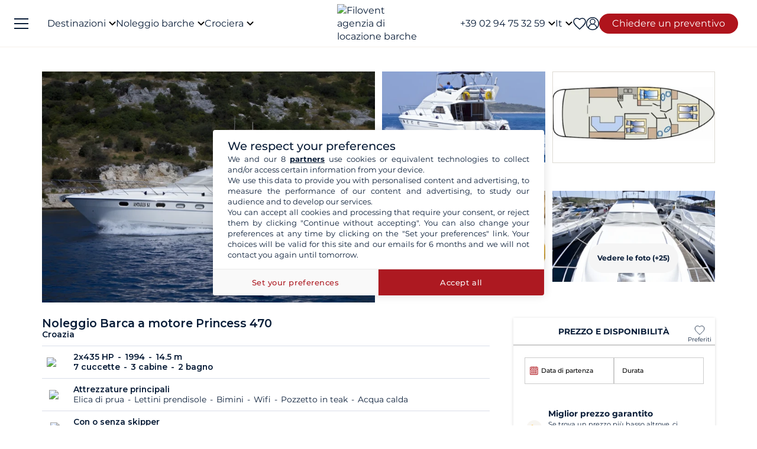

--- FILE ---
content_type: text/html; charset=UTF-8
request_url: https://www.filovent.com/it/barca-a-motore/princess-470/66652.html
body_size: 48043
content:
<!DOCTYPE html><html lang="it"><head><link rel="preconnect" href="https://www.filovent.com"><link rel="preconnect" href="https://www.googletagmanager.com"><link rel="preconnect" href="https://fonts.googleapis.com"><link rel="preconnect" href="https://schema.org","@graph":[{"@type":"TravelAgency","@id":"www.filovent.com"><link rel="preconnect" href="https://www.google.com"><link rel="preconnect" href="https://www.instagram.com"><link rel="preconnect" href="https://maps.googleapis.com"><link rel="preconnect" href="https://www.w3.org"><link rel="preconnect" href="https://media.filovent.com"><link rel="preconnect" href="https://www.bohemiancoding.com"><link rel="preconnect" href="https://it.trustpilot.com"><link rel="preconnect" href="https://schema.org"><link rel="preconnect" href="https://www.linkedin.com"><link rel="preconnect" href="https://fr-fr.facebook.com"><link rel="preconnect" href="https://www.youtube.com"><link rel="preconnect" href="https://client.filovent.com"><link rel="preconnect" href="https://renter.filovent.com"><link rel="preconnect" href="https://www.tripadvisor.it"><link rel="preconnect" href="https://laravel-livewire.com"><!-- DOCKER PROD --> <meta charset="utf-8"> <meta name="viewport"        content="width=device-width, initial-scale=1 "> <meta name="mobile-web-app-capable" content="yes" /> <meta name="csrf-token" content="NjVaamNcdyWLFp85jTEuYmbHZq5CpHEn9QwDdMwM"> <meta name="format-detection" content="telephone=no" /> <meta name="trustedsite-verification" content="a48efac844d09bfdb10e87c7a9267a08" /> <meta name="msvalidate.01" content="90A126BFF6683E0F3A622419D6991E5C" /> <meta name="google-site-verification" content="FdbwcnOkfkwzMAHCUnSAXlIigCalOdM-yq9VROiqedc" /> <meta name='botify-site-verification' content='aPS8ERk5twD3FqkmBlul9mq73LNXH1Za' /> <link rel="icon" href="https://www.filovent.com/favicon.ico" type="image/x-icon"> <link rel="shortcut icon" href="https://www.filovent.com/favicon.ico" type="image/x-icon"> <link rel="apple-touch-icon" sizes="180x180" href="https://www.filovent.com/apple-touch-icon.png"> <!-- Google Tag Manager --> <script>            (function(w, d, s, l, i) {                w[l] = w[l] || [];                w[l].push({                    'gtm.start': new Date().getTime(),                    event: 'gtm.js'                });                var f = d.getElementsByTagName(s)[0],                    j = d.createElement(s),                    dl = l != 'dataLayer' ? '&l=' + l : '';                j.async = true;                j.defer = true;                j.src =                    'https://www.googletagmanager.com/gtm.js?id=' + i + dl;                f.parentNode.insertBefore(j, f);            })(window, document, 'script', 'dataLayer', 'GTM-5DFVF5');            (function() {                try {                    window.setTimeout(function() {                        dataLayer.push({                            'event': 'afterLoad'                        });                    }, 5000);                } catch (err) {}            })();        </script> <!-- End Google Tag Manager --> <meta name="description" content="Noleggia il Princess 470 (3 cabine) da Primosten - Marina Kremik, Croazia con Filovent, specialista nel noleggio di barche in oltre 50 paesi da più di 20 anni. Preventivo gratuito!" /> <title>Noleggio Princess 470 Primosten - Marina Kremik  | Antares II</title> <!-- Styles --> <style >[wire\:loading], [wire\:loading\.delay], [wire\:loading\.inline-block], [wire\:loading\.inline], [wire\:loading\.block], [wire\:loading\.flex], [wire\:loading\.table], [wire\:loading\.grid], [wire\:loading\.inline-flex] {display: none;}[wire\:loading\.delay\.shortest], [wire\:loading\.delay\.shorter], [wire\:loading\.delay\.short], [wire\:loading\.delay\.long], [wire\:loading\.delay\.longer], [wire\:loading\.delay\.longest] {display:none;}[wire\:offline] {display: none;}[wire\:dirty]:not(textarea):not(input):not(select) {display: none;}input:-webkit-autofill, select:-webkit-autofill, textarea:-webkit-autofill {animation-duration: 50000s;animation-name: livewireautofill;}@keyframes livewireautofill { from {} }</style> <link rel="alternate" hreflang="fr" href="https://www.filovent.com/bateau-moteur/princess-470/66652.html"> <link rel="alternate" hreflang="de" href="https://www.filovent.com/de/motorboot/princess-470/66652.html"> <link rel="alternate" hreflang="es" href="https://www.filovent.com/es/barco-a-motor/princess-470/66652.html"> <link rel="canonical" href="https://www.filovent.com/it/barca-a-motore/princess-470/66652.html"> <link rel="alternate" hreflang="it" href="https://www.filovent.com/it/barca-a-motore/princess-470/66652.html"> <link rel="alternate" hreflang="en-gb" href="https://www.filovent.com/uk/boat-hire/model/princess-470/product/66652.html"> <link rel="alternate" hreflang="en-us" href="https://www.filovent.com/us/motorboat/princess-470/66652.html"> <link href="https://www.filovent.com/front/assets/img/logo.webp" rel="preload" as="image" fetchpriority="high"> <link        href="https://fonts.googleapis.com/css2?family=Montserrat:ital,wght@0,200;0,400;0,500;0,600;0,700;1,200;1,400;1,500;1,600;1,700&display=fallback"        rel="preload" as="font" fetchpriority="high" crossorigin> <link        href="https://fonts.googleapis.com/css2?family=Montserrat:ital,wght@0,200;0,400;0,500;0,600;0,700;1,200;1,400;1,500;1,600;1,700&display=fallback"        rel="stylesheet"> <link src="//dynamic.criteo.com/js/ld/ld.js?a=29085" rel="preload" fetchpriority="low" as="script" > <script  type="text/javascript"            src="//dynamic.criteo.com/js/ld/ld.js?a=29085" async="true"> </script> <script type="application/ld+json">        {"@context":"https://schema.org","@graph":[{"@type":"TravelAgency","@id":"https://www.filovent.com/it#organization","name":"Filovent","alternateName":"Gruppo Filovent","slogan":"Specialisti nel noleggio barche e nelle crociere dal 1995","url":"https://www.filovent.com/it","logo":{"@type":"ImageObject","url":"https://www.filovent.com/front/assets/img/logo.webp","width":250,"height":100},"image":{"@type":"ImageObject","url":"https://www.filovent.com/storage/Y2NleHpIcjhUdjA5N3FqaWtPMmdwRGxEaTlzWS1tZXRhYUc5dFpTMXRZV2x1TG1wd1p3LmpwZw.jpg","caption":"Filovent – Noleggio barche e crociere"},"priceRange":"€€–€€€","foundingDate":"1995","founder":{"@type":"Person","name":"Philippe Brunet"},"telephone":"+390294753259","email":"info@filovent.com","address":{"@type":"PostalAddress","streetAddress":"8 rue de l'Est","addressLocality":"Boulogne-Billancourt","postalCode":"92100","addressRegion":"Île-de-France","addressCountry":"FR"},"geo":{"@type":"GeoCoordinates","latitude":48.8356,"longitude":2.2411},"hasMap":"https://www.google.com/maps/place/8+Rue+de+l'Est,+92100+Boulogne-Billancourt","contactPoint":[{"@type":"ContactPoint","telephone":"+33170809735","contactType":"Assistenza clienti","availableLanguage":["fr","en","it"],"areaServed":"FR"},{"@type":"ContactPoint","email":"info@filovent.com","contactType":"Prenotazioni","availableLanguage":["fr","en","it"]}],"sameAs":["https://www.instagram.com/filovent/","https://www.facebook.com/filovent.fr/","https://www.linkedin.com/company/groupe-filovent"],"description":"Filovent è un'agenzia di viaggi specializzata nel noleggio barche, nelle crociere in cabina e nelle houseboat. Offriamo esperienze su misura per ogni livello, dall'autonomia totale alle crociere con equipaggio tutto incluso.","aggregateRating":{"@type":"AggregateRating","ratingValue":"8.6","bestRating":"10","worstRating":"0","ratingCount":183,"reviewCount":183},"knowsAbout":["noleggio barche","noleggio catamarani","noleggio barche a vela","noleggio barche a motore","yacht charter","bareboat charter","skippered charter","crewed charter","crociere in cabina","crociere fluviali","vacanze in houseboat","canal boat / houseboat"],"areaServed":[{"@type":"Place","name":"Egitto"},{"@type":"Place","name":"Croazia"},{"@type":"Place","name":"Grecia"},{"@type":"Place","name":"Italia"},{"@type":"Place","name":"Caraibi"},{"@type":"Place","name":"Costa Azzurra"},{"@type":"Place","name":"Fiordi norvegesi"},{"@type":"Place","name":"Corsica"},{"@type":"Place","name":"Spagna"},{"@type":"Place","name":"Polinesia Francese"},{"@type":"Place","name":"Canal du Midi"},{"@type":"Place","name":"Seychelles"},{"@type":"Place","name":"Turchia"}],"hasOfferCatalog":{"@type":"OfferCatalog","name":"I nostri servizi di noleggio barche e crociere","itemListElement":[{"@type":"Offer","@id":"https://www.filovent.com/it#bareboat","itemOffered":{"@type":"Service","name":"Noleggio barca senza skipper","serviceType":"Bareboat charter","description":"Hai le competenze per condurre e gestire l’imbarcazione: goditi la piena autonomia. Per diportisti esperti che vogliono gestire navigazione, ancoraggi e soste in autonomia.","provider":{"@id":"https://www.filovent.com/it#organization"}},"priceSpecification":{"@type":"PriceSpecification","priceCurrency":"EUR"}},{"@type":"Offer","@id":"https://www.filovent.com/it#skippered","itemOffered":{"@type":"Service","name":"Noleggio barca con skipper","serviceType":"Skippered charter","description":"Non servono conoscenze specifiche: uno skipper professionista gestisce la navigazione. Resti il locatario e responsabile dell’imbarcazione, imparando dalla sua esperienza locale.","provider":{"@id":"https://www.filovent.com/it#organization"}},"priceSpecification":{"@type":"PriceSpecification","priceCurrency":"EUR"}},{"@type":"Offer","@id":"https://www.filovent.com/it#crewed","itemOffered":{"@type":"Service","name":"Crociera con equipaggio","serviceType":"Crewed charter","description":"La versione di lusso: sali a bordo di uno yacht in esercizio commerciale, come su una piccola nave privata. L’equipaggio (capitano, hostess, chef) si occupa di tutto. Di norma su yacht o catamarani di grandi dimensioni.","provider":{"@id":"https://www.filovent.com/it#organization"}},"priceSpecification":{"@type":"PriceSpecification","priceCurrency":"EUR"}},{"@type":"Offer","@id":"https://www.filovent.com/it#cabin","itemOffered":{"@type":"Service","name":"Crociera in cabina","serviceType":"Cabin cruise","description":"Prenoti una cabina a bordo di un’imbarcazione premium e a misura d’uomo, condivisa con altri viaggiatori. Un equipaggio professionale gestisce navigazione, cucina e servizio di bordo. Itinerario e attività sono pianificati in anticipo.","provider":{"@id":"https://www.filovent.com/it#organization"}},"priceSpecification":{"@type":"PriceSpecification","priceCurrency":"EUR"}},{"@type":"Offer","@id":"https://www.filovent.com/it#houseboat","itemOffered":{"@type":"Service","name":"Noleggio houseboat","serviceType":"Canal boat / Houseboat","description":"Barche fluviali senza patente per scoprire le regioni più belle d’Europa — in Francia sul Canal du Midi o sul Canal du Vernay, e itinerari in Olanda e Germania.","provider":{"@id":"https://www.filovent.com/it#organization"}},"priceSpecification":{"@type":"PriceSpecification","priceCurrency":"EUR"}}]}}]}        </script> <style>        .sd-cmp-3H8D2{            padding: 25px!important;            gap: 8px!important;        }        .sd-cmp-3nwYC,        .sd-cmp-3nwYC div,        .sd-cmp-3nwYC span        {            display: block!important;            text-align: center!important;        }    </style> <style>            :root {                                    --cl-cta-bg: #af141c;                                    --cl-red-bg: #f00;                                    --cl-blue-bg: #081C37;                                    --cl-gray-bg: #f4f2ec;                                    --cl-cta-font: #af141c;                                    --cl-red-font: #f00;                                    --cl-blue-1-bg: #015aa5;                                    --cl-blue-2-bg: #04abef;                                    --cl-blue-3-bg: #00b8f8;                                    --cl-blue-4-bg: #003366;                                    --cl-blue-5-bg: #1793d7;                                    --cl-blue-6-bg: #081C37;                                    --cl-blue-7-bg: #004ba4;                                    --cl-blue-8-bg: #1e2f97;                                    --cl-blue-9-bg: #081C37;                                    --cl-blue-font: #081C37;                                    --cl-cta-hover: #af141c;                                    --cl-gray-0-bg: #f5f2ed;                                    --cl-gray-1-bg: #dddad3;                                    --cl-gray-2-bg: #e8e6df;                                    --cl-gray-3-bg: #f6f5f3;                                    --cl-gray-4-bg: #f6f4ef;                                    --cl-gray-5-bg: #8590b7;                                    --cl-gray-6-bg: #cccccc;                                    --cl-gray-7-bg: #e0e4e4;                                    --cl-gray-8-bg: #666666;                                    --cl-gray-9-bg: #b1b5af;                                    --cl-gray-font: #f4f2ec;                                    --cl-red-hover: #f00;                                    --cl-black-1-bg: #081C37;                                    --cl-black-2-bg: #081C37;                                    --cl-black-3-bg: #081C37;                                    --cl-blue-hover: #081C37;                                    --cl-cta-border: #af141c;                                    --cl-gray-10-bg: #cecece;                                    --cl-gray-11-bg: #cccccc;                                    --cl-gray-12-bg: #f6f5f5;                                    --cl-gray-13-bg: #dbd9d4;                                    --cl-gray-hover: #f4f2ec;                                    --cl-red-border: #f00;                                    --cl-blue-1-font: #015aa5;                                    --cl-blue-2-font: #04abef;                                    --cl-blue-3-font: #00b8f8;                                    --cl-blue-4-font: #003366;                                    --cl-blue-5-font: #1793d7;                                    --cl-blue-6-font: #081C37;                                    --cl-blue-7-font: #004ba4;                                    --cl-blue-8-font: #1e2f97;                                    --cl-blue-9-font: #081C37;                                    --cl-blue-border: #081C37;                                    --cl-gray-0-font: #f5f2ed;                                    --cl-gray-1-font: #dddad3;                                    --cl-gray-2-font: #e8e6df;                                    --cl-gray-3-font: #f6f5f3;                                    --cl-gray-4-font: #f6f4ef;                                    --cl-gray-5-font: #8590b7;                                    --cl-gray-6-font: #cccccc;                                    --cl-gray-7-font: #e0e4e4;                                    --cl-gray-8-font: #666666;                                    --cl-gray-9-font: #b1b5af;                                    --cl-gray-border: #f4f2ec;                                    --cl-black-1-font: #081C37;                                    --cl-black-2-font: #081C37;                                    --cl-black-3-font: #081C37;                                    --cl-blue-1-hover: #015aa5;                                    --cl-blue-2-hover: #04abef;                                    --cl-blue-3-hover: #00b8f8;                                    --cl-blue-4-hover: #003366;                                    --cl-blue-5-hover: #1793d7;                                    --cl-blue-6-hover: #081C37;                                    --cl-blue-7-hover: #004ba4;                                    --cl-blue-8-hover: #1e2f97;                                    --cl-blue-9-hover: #081C37;                                    --cl-gray-0-hover: #f5f2ed;                                    --cl-gray-1-hover: #dddad3;                                    --cl-gray-10-font: #cecece;                                    --cl-gray-11-font: #cccccc;                                    --cl-gray-12-font: #f6f5f5;                                    --cl-gray-13-font: #dbd9d4;                                    --cl-gray-2-hover: #e8e6df;                                    --cl-gray-3-hover: #f6f5f3;                                    --cl-gray-4-hover: #f6f4ef;                                    --cl-gray-5-hover: #8590b7;                                    --cl-gray-6-hover: #cccccc;                                    --cl-gray-7-hover: #e0e4e4;                                    --cl-gray-8-hover: #666666;                                    --cl-gray-9-hover: #b1b5af;                                    --cl-black-1-hover: #081C37;                                    --cl-black-2-hover: #081C37;                                    --cl-black-3-hover: #081C37;                                    --cl-blue-1-border: #015aa5;                                    --cl-blue-2-border: #04abef;                                    --cl-blue-3-border: #00b8f8;                                    --cl-blue-4-border: #003366;                                    --cl-blue-5-border: #1793d7;                                    --cl-blue-6-border: #081C37;                                    --cl-blue-7-border: #004ba4;                                    --cl-blue-8-border: #1e2f97;                                    --cl-blue-9-border: #081C37;                                    --cl-gray-0-border: #f5f2ed;                                    --cl-gray-1-border: #dddad3;                                    --cl-gray-10-hover: #cecece;                                    --cl-gray-11-hover: #cccccc;                                    --cl-gray-12-hover: #f6f5f5;                                    --cl-gray-13-hover: #dbd9d4;                                    --cl-gray-2-border: #e8e6df;                                    --cl-gray-3-border: #f6f5f3;                                    --cl-gray-4-border: #f6f4ef;                                    --cl-gray-5-border: #8590b7;                                    --cl-gray-6-border: #cccccc;                                    --cl-gray-7-border: #e0e4e4;                                    --cl-gray-8-border: #666666;                                    --cl-gray-9-border: #b1b5af;                                    --cl-black-1-border: #081C37;                                    --cl-black-2-border: #081C37;                                    --cl-black-3-border: #081C37;                                    --cl-filter-show-bg: #f00;                                    --cl-gray-10-border: #cecece;                                    --cl-gray-11-border: #cccccc;                                    --cl-gray-12-border: #f6f5f5;                                    --cl-gray-13-border: #dbd9d4;                                    --cl-menu-footer-bg: #081C37;                                    --cl-filter-show-font: #f00;                                    --cl-footer-social-bg: #081C37;                                    --cl-menu-footer-font: #081C37;                                    --cl-filter-show-hover: #f00;                                    --cl-menu-footer-hover: #081C37;                                    --cl-filter-show-border: #f00;                                    --cl-footer-social-font: #081C37;                                    --cl-menu-footer-border: #081C37;                                    --cl-copyright-footer-bg: #081C37;                                    --cl-footer-social-hover: #081C37;                                    --cl-footer-social-border: #081C37;                                    --cl-copyright-footer-font: #081C37;                                    --cl-copyright-footer-hover: #081C37;                                    --cl-copyright-footer-border: #081C37;                            }    </style> <link rel="stylesheet" href="/front/assets/css/page/product.css?id=ebfb3ee2321bf96c02463a47dcaf02bb"> <script type="text/javascript"            src="https://maps.googleapis.com/maps/api/js?key=AIzaSyDEvE51IWpNYthgOlxQbZsVnmtk-E6nnq8"></script> <script src='/dist/assets/main-Czm3-_bj.js'></script><link rel='stylesheet' href='/dist/assets/main-DTZS0iNt.css' /></head><body x-data="main('it', false, true ,  true )" data-mode="d" > <!-- Google Tag Manager --> <noscript><iframe src="https://www.googletagmanager.com/ns.html?id=GTM-5DFVF5"            height="0" width="0" style="display:none;visibility:hidden"></iframe></noscript> <!-- End Google Tag Manager --> <style>    @media (max-width: 1024px) {        .countdown{            display: none !important;        }    }</style> <header x-data="headerScrollHandler(false)"    :class="{ '!z-1000': hasScrolled }"    class="flv-header-v2"> <div class="flv-header-top"> <div class="menu-burger"> <div class="nav-overlay"></div> <div class="flv-toggle-menu box-border"> <div class="flv-burger-menu-line line1"></div> <div class="flv-burger-menu-line line2"></div> <div class="flv-burger-menu-line line3"></div> </div> <nav class="flv-nav-bar-burger  flv-scroll-smooty "> <div class="flv-logo-burger"> <img                            src="https://www.filovent.com/storage/public/888/logoslogo-6931809695945.webp"                             alt="Filovent agenzia di locazione barche"                class="max-w-[110px] sm:max-w-[140px]"> </div> <ul class="px-0 pt-15 pb-2"> <li class="nav-li-item-burger"> <a href="https://www.filovent.com/it/noleggio-barche/destinazioni.html" class="nav-link-burger hover:underline">                        Destinazioni                    </a> </li> <li class="nav-li-item-burger"> <a href="https://www.filovent.com/it/landing/tutte-le-nostre-barche" class="nav-link-burger hover:underline">Noleggio barche</a> </li> <li class="nav-li-item-burger"> <a href="https://www.filovent.com/it/crociera"                        class="nav-link-burger hover:underline">Crociera</a> </li> <li class="nav-li-item-burger"> <a href="https://www.filovent.com/it/magazine"                        class="nav-link-burger hover:underline">Magazine</a> </li> <li class="nav-li-item-burger"> <a href="https://www.filovent.com/it/brochure"                    class="nav-link-burger hover:underline">Brochure</a> </li> <li class="nav-li-item-burger"> <a href="https://www.filovent.com/it/magazine/tags/itinerari" class="nav-link-burger hover:underline">Percorsi</a> </li> <li class="nav-li-item-burger"> <a href="https://www.filovent.com/it/noleggio-barche/flotta.html"                    class="nav-link-burger hover:underline">Tutti i costruttori</a> </li> <li class="nav-li-item-burger"> <a href="https://www.filovent.com/it/chi-siamo"                    class="nav-link-burger hover:underline">Chi siamo?</a> </li> <li class="nav-li-item-burger"> <a href="https://www.filovent.com/it/front/contacts"                    class="nav-link-burger hover:underline">Contatti</a> </li> </ul> <ul class="pt-2 border-t border-[#F5F0EA]"> <div wire:id="cSr6nnh5tQImHdi2puK2" wire:initial-data="{&quot;fingerprint&quot;:{&quot;id&quot;:&quot;cSr6nnh5tQImHdi2puK2&quot;,&quot;name&quot;:&quot;auth.v2.burger-connection&quot;,&quot;locale&quot;:&quot;it&quot;,&quot;path&quot;:&quot;it\/barca-a-motore\/princess-470\/66652.html&quot;,&quot;method&quot;:&quot;GET&quot;,&quot;v&quot;:&quot;acj&quot;},&quot;effects&quot;:{&quot;listeners&quot;:[&quot;auth_refresh&quot;]},&quot;serverMemo&quot;:{&quot;children&quot;:[],&quot;errors&quot;:[],&quot;htmlHash&quot;:&quot;9e3b7d2f&quot;,&quot;data&quot;:{&quot;isCustomer&quot;:false,&quot;isGuest&quot;:false,&quot;isBroker&quot;:false,&quot;locale&quot;:&quot;it&quot;,&quot;isModClient&quot;:false},&quot;dataMeta&quot;:[],&quot;checksum&quot;:&quot;ea0b0797bb2553177d06865f5576590df1a0ab77715f48788915aaf76b78a1ee&quot;}}" class=""> <li class="px-5 py-1" > <a wire:click="$emit('open_login')" class="nav-link-burger hover:underline">Mio account</a> </li> </div><!-- Livewire Component wire-end:cSr6nnh5tQImHdi2puK2 --> </ul> <ul> <li class="nav-li-item-burger"> <a @click="emitEvent('show_wish_list')" class="nav-link-burger hover:underline">                    I miei preferiti                </a> </li> <li class="nav-li-item-burger"> <a href="https://www.filovent.com/it/informazioni-legali"                    class="nav-link-burger hover:underline">Informazioni legali</a> </li> <li class="nav-li-item-burger"> <a href="https://www.filovent.com/it/condizioni-generali"                    class="nav-link-burger hover:underline">Condizioni Generali - Noleggio barche</a> </li> <li class="nav-li-item-burger"> <a href="https://www.filovent.com/it/condizioni-generali-crociera-cabina"                    class="nav-link-burger hover:underline">Condizioni Generali - Crociera</a> </li> <li class="nav-li-item-burger visible xl:hidden"> <a @click="emitEvent('show_main_contact_form')"                    class="nav-link-burger hover:underline">I nostri esperti vi consigliano</a> </li> <li class="nav-li-item-burger visible xl:hidden" class="nav-link-burger hover:underline"> <a class="flex nav-link-burger hover:underline" @click="emitEvent('show_locale_modal')"> <img width="20" height="18"                            src="https://www.filovent.com/front/assets/img/flags/it.png" alt="icon-flag"                            loading="lazy"> <span class="pl-2"> Italiano</span> </a> </li> </ul> </nav> <div> <div wire:id="VVaBYU7scu7Ku1Fm7shQ" wire:initial-data="{&quot;fingerprint&quot;:{&quot;id&quot;:&quot;VVaBYU7scu7Ku1Fm7shQ&quot;,&quot;name&quot;:&quot;front.v2.locale-modal&quot;,&quot;locale&quot;:&quot;it&quot;,&quot;path&quot;:&quot;it\/barca-a-motore\/princess-470\/66652.html&quot;,&quot;method&quot;:&quot;GET&quot;,&quot;v&quot;:&quot;acj&quot;},&quot;effects&quot;:{&quot;listeners&quot;:[&quot;show_locale_modal&quot;,&quot;close_locale_modal&quot;]},&quot;serverMemo&quot;:{&quot;children&quot;:[],&quot;errors&quot;:[],&quot;htmlHash&quot;:&quot;5ad0cba0&quot;,&quot;data&quot;:{&quot;pageRoutes&quot;:[{&quot;key&quot;:&quot;it&quot;,&quot;url&quot;:&quot;https:\/\/www.filovent.com\/it\/barca-a-motore\/princess-470\/66652.html&quot;},{&quot;key&quot;:&quot;de&quot;,&quot;url&quot;:&quot;https:\/\/www.filovent.com\/de\/motorboot\/princess-470\/66652.html&quot;},{&quot;key&quot;:&quot;uk&quot;,&quot;url&quot;:&quot;https:\/\/www.filovent.com\/uk\/boat-hire\/model\/princess-470\/product\/66652.html&quot;},{&quot;key&quot;:&quot;us&quot;,&quot;url&quot;:&quot;https:\/\/www.filovent.com\/us\/motorboat\/princess-470\/66652.html&quot;},{&quot;key&quot;:&quot;es&quot;,&quot;url&quot;:&quot;https:\/\/www.filovent.com\/es\/barco-a-motor\/princess-470\/66652.html&quot;},{&quot;key&quot;:&quot;fr&quot;,&quot;url&quot;:&quot;https:\/\/www.filovent.com\/bateau-moteur\/princess-470\/66652.html&quot;}],&quot;open&quot;:false,&quot;nested&quot;:false},&quot;dataMeta&quot;:{&quot;collections&quot;:[&quot;pageRoutes&quot;]},&quot;checksum&quot;:&quot;384726e1dadf92035acebf4dd382c1aae36dc4ed6723d3e5624c2fbc60c58098&quot;}}"class="flv-modal"x-data="toolsModal(window.Livewire.find('VVaBYU7scu7Ku1Fm7shQ').entangle('open'))"x-bind="dialogue"> <div class="flv-modal-body locale-modal-body" id="flv-modal-body"> <span class="icon-close iconeClose" @click="closeModalLocale()"> <svg  class="code-color iconeClose" width="20px" height="20px" xmlns="http://www.w3.org/2000/svg" version="1.0" preserveAspectRatio="xMidYMid meet" viewBox="0 0 28.98 28"> <g transform="translate(0.000000,28.000000) scale(0.100000,-0.100000)"> <path            d="M0 267 c0 -8 27 -39 59 -70 l60 -57 -60 -57 c-57 -54 -73 -83 -46 -83 7 0 37 25 67 55 30 30 59 55 65 55 6 0 35 -25 65 -55 30 -30 60 -55 67 -55 27 0 11 29 -46 83 l-60 57 60 57 c57 54 73 83 46 83 -7 0 -37 -25 -67 -55 -30 -30 -59 -55 -65 -55 -6 0 -35 25 -65 55 -54 54 -80 68 -80 42z" /> </g></svg> </span> <div class="flv-modal-content wish"> <a href="https://www.filovent.com/it/barca-a-motore/princess-470/66652.html" class="flex mb-3 hover:underline last:mb-0"> <img height="16" width="16"                    src="https://www.filovent.com/front/assets/img/flags/it.png"                    loading="lazy"> <span class="text-sm ml-2 text-blue-font">                    Italiano                </span> </a> <a href="https://www.filovent.com/de/motorboot/princess-470/66652.html" class="flex mb-3 hover:underline last:mb-0"> <img height="16" width="16"                    src="https://www.filovent.com/front/assets/img/flags/de.png"                    loading="lazy"> <span class="text-sm ml-2 text-blue-font">                    Deutsch                </span> </a> <a href="https://www.filovent.com/uk/boat-hire/model/princess-470/product/66652.html" class="flex mb-3 hover:underline last:mb-0"> <img height="16" width="16"                    src="https://www.filovent.com/front/assets/img/flags/uk.png"                    loading="lazy"> <span class="text-sm ml-2 text-blue-font">                    English (UK)                </span> </a> <a href="https://www.filovent.com/us/motorboat/princess-470/66652.html" class="flex mb-3 hover:underline last:mb-0"> <img height="16" width="16"                    src="https://www.filovent.com/front/assets/img/flags/us.png"                    loading="lazy"> <span class="text-sm ml-2 text-blue-font">                    English (US)                </span> </a> <a href="https://www.filovent.com/es/barco-a-motor/princess-470/66652.html" class="flex mb-3 hover:underline last:mb-0"> <img height="16" width="16"                    src="https://www.filovent.com/front/assets/img/flags/es.png"                    loading="lazy"> <span class="text-sm ml-2 text-blue-font">                    Español                </span> </a> <a href="https://www.filovent.com/bateau-moteur/princess-470/66652.html" class="flex mb-3 hover:underline last:mb-0"> <img height="16" width="16"                    src="https://www.filovent.com/front/assets/img/flags/fr.png"                    loading="lazy"> <span class="text-sm ml-2 text-blue-font">                    Français                </span> </a> </div> </div></div><!-- Livewire Component wire-end:VVaBYU7scu7Ku1Fm7shQ --></div></div> <!--Logo--> <a class="flv-logo-header" href="https://www.filovent.com/it"> <img                                src="https://www.filovent.com/storage/public/888/logoslogo-6931809695945.webp"                alt="Filovent agenzia di locazione barche"                width="140"                height="35"                class="max-w-[110px] sm:max-w-[140px]"                > </a> <nav class="flex justify-between flex-1"> <!--LEFT MENU--> <ul class="flv-menu-header-ul menu-left"> <li class="hidden xl:block"> <div> <span class="flv-nav-link-custom" toggle-tab-menu>        Destinazioni        <svg class="transition-transform duration-200 transform" style="margin-left: 5px;"     width="12"     height="12"    viewBox="6 10 12 7" fill="#000" xmlns="http://www.w3.org/2000/svg"> <path d="M15.8805 10.2901L12.0005 14.1701L8.12047 10.2901C7.73047 9.90006 7.10047 9.90006 6.71047 10.2901C6.32047 10.6801 6.32047 11.3101 6.71047 11.7001L11.3005 16.2901C11.6905 16.6801 12.3205 16.6801 12.7105 16.2901L17.3005 11.7001C17.6905 11.3101 17.6905 10.6801 17.3005 10.2901C16.9105 9.91006 16.2705 9.90006 15.8805 10.2901Z"></path></svg> </span> <div class="flv-dropdown-section hidden"> <div class="flv-dropdown-content  h-[90vh]"> <div class="flex"> <div class="flex-col w-1/6 min-w-[250px] min-h-[760px] bg-[#fbfbfb]"> <button class="flv-tab-link active" toggle-tab-content data-id="tab1"> <span>Noleggio di barche<br /> <span class="font-normal italic">Con o senza skipper</span> </span> </button> <button class="flv-tab-link" toggle-tab-content data-id="tab2"><span>Crociera alla cabina</span> </button> <button class="flv-tab-link" toggle-tab-content data-id="tab3"><span>Noleggio di houseboats<br /> <span class="font-normal italic">Senza patente</span> </span> </button> </div> <div class="flex-col w-5/6 px-5"> <div id="tab1" class="tab-content-item active  flv-scroll-smooty max-h-[600px]"> <div class="columns-5 gap-4"> <div class="mb-3"> <span class="list-subtitle">Atlantico</span> <ul class="list-group"> <li> <a href="https://www.filovent.com/it/noleggio-barche/Azzorre_isole.html"                                            class="list-item">                                            Azzorre isole                                        </a> </li> <li> <a href="https://www.filovent.com/it/noleggio-barche/Belgio.html"                                            class="list-item">                                            Belgio                                        </a> </li> <li> <a href="https://www.filovent.com/it/noleggio-barche/Brasile.html"                                            class="list-item">                                            Brasile                                        </a> </li> <li> <a href="https://www.filovent.com/it/noleggio-barche/Canada.html"                                            class="list-item">                                            Canada                                        </a> </li> <li> <a href="https://www.filovent.com/it/noleggio-barche/Francia_costa_atlantica.html"                                            class="list-item">                                            Francia (costa atlantica)                                        </a> </li> <li> <a href="https://www.filovent.com/it/noleggio-barche/Francia_la_Manica.html"                                            class="list-item">                                            Francia (la Manica)                                        </a> </li> <li> <a href="https://www.filovent.com/it/noleggio-barche/Inghilterra.html"                                            class="list-item">                                            Inghilterra                                        </a> </li> <li> <a href="https://www.filovent.com/it/noleggio-barche/Irlanda.html"                                            class="list-item">                                            Irlanda                                        </a> </li> <li> <a href="https://www.filovent.com/it/noleggio-barche/Islanda.html"                                            class="list-item">                                            Islanda                                        </a> </li> <li> <a href="https://www.filovent.com/it/noleggio-barche/Isole_Canarie.html"                                            class="list-item">                                            Isole Canarie                                        </a> </li> <li> <a href="https://www.filovent.com/it/noleggio-barche/Isole_di_Capo_Verde.html"                                            class="list-item">                                            Isole di Capo Verde                                        </a> </li> <li> <a href="https://www.filovent.com/it/noleggio-barche/Madeira.html"                                            class="list-item">                                            Madeira                                        </a> </li> <li> <a href="https://www.filovent.com/it/noleggio-barche/Norvegia.html"                                            class="list-item">                                            Norvegia                                        </a> </li> <li> <a href="https://www.filovent.com/it/noleggio-barche/Olanda.html"                                            class="list-item">                                            Olanda                                        </a> </li> <li> <a href="https://www.filovent.com/it/noleggio-barche/Portogallo.html"                                            class="list-item">                                            Portogallo                                        </a> </li> <li> <a href="https://www.filovent.com/it/noleggio-barche/Scozia.html"                                            class="list-item">                                            Scozia                                        </a> </li> <li> <a href="https://www.filovent.com/it/noleggio-barche/Stati_Uniti.html"                                            class="list-item">                                            Stati Uniti                                        </a> </li> </ul> </div> <div class="mb-3"> <span class="list-subtitle">Caraibi</span> <ul class="list-group"> <li> <a href="https://www.filovent.com/it/noleggio-barche/Anguilla.html"                                            class="list-item">                                            Anguilla                                        </a> </li> <li> <a href="https://www.filovent.com/it/noleggio-barche/Antigua.html"                                            class="list-item">                                            Antigua                                        </a> </li> <li> <a href="https://www.filovent.com/it/noleggio-barche/Bahamas.html"                                            class="list-item">                                            Bahamas                                        </a> </li> <li> <a href="https://www.filovent.com/it/noleggio-barche/Barbados.html"                                            class="list-item">                                            Barbados                                        </a> </li> <li> <a href="https://www.filovent.com/it/noleggio-barche/Belize.html"                                            class="list-item">                                            Belize                                        </a> </li> <li> <a href="https://www.filovent.com/it/noleggio-barche/Colombia.html"                                            class="list-item">                                            Colombia                                        </a> </li> <li> <a href="https://www.filovent.com/it/noleggio-barche/Cuba.html"                                            class="list-item">                                            Cuba                                        </a> </li> <li> <a href="https://www.filovent.com/it/noleggio-barche/Dominica.html"                                            class="list-item">                                            Dominica                                        </a> </li> <li> <a href="https://www.filovent.com/it/noleggio-barche/Giamaica.html"                                            class="list-item">                                            Giamaica                                        </a> </li> <li> <a href="https://www.filovent.com/it/noleggio-barche/Grenada.html"                                            class="list-item">                                            Grenada                                        </a> </li> <li> <a href="https://www.filovent.com/it/noleggio-barche/Guadalupa.html"                                            class="list-item">                                            Guadalupa                                        </a> </li> <li> <a href="https://www.filovent.com/it/noleggio-barche/Isole_Vergini_britanniche.html"                                            class="list-item">                                            Isole Vergini britanniche                                        </a> </li> <li> <a href="https://www.filovent.com/it/noleggio-barche/Martinica.html"                                            class="list-item">                                            Martinica                                        </a> </li> <li> <a href="https://www.filovent.com/it/noleggio-barche/Panama.html"                                            class="list-item">                                            Panama                                        </a> </li> <li> <a href="https://www.filovent.com/it/noleggio-barche/Porto_Rico.html"                                            class="list-item">                                            Porto Rico                                        </a> </li> <li> <a href="https://www.filovent.com/it/noleggio-barche/repubblica-dominicana.html"                                            class="list-item">                                            Repubblica Dominicana                                        </a> </li> <li> <a href="https://www.filovent.com/it/noleggio-barche/Saint_Kitts.html"                                            class="list-item">                                            Saint Kitts                                        </a> </li> <li> <a href="https://www.filovent.com/it/noleggio-barche/Saint_Vincent_e_Grenadine.html"                                            class="list-item">                                            Saint Vincent e Grenadine                                        </a> </li> <li> <a href="https://www.filovent.com/it/noleggio-barche/SaintBarthelemy.html"                                            class="list-item">                                            Saint-Barthélemy                                        </a> </li> <li> <a href="https://www.filovent.com/it/noleggio-barche/SaintMartin.html"                                            class="list-item">                                            Saint-Martin                                        </a> </li> <li> <a href="https://www.filovent.com/it/noleggio-barche/Santa_Lucia.html"                                            class="list-item">                                            Santa Lucia                                        </a> </li> <li> <a href="https://www.filovent.com/it/noleggio-barche/Venezuela.html"                                            class="list-item">                                            Venezuela                                        </a> </li> </ul> </div> <div class="mb-3"> <span class="list-subtitle">Mar Baltico</span> <ul class="list-group"> <li> <a href="https://www.filovent.com/it/noleggio-barche/Danimarca.html"                                            class="list-item">                                            Danimarca                                        </a> </li> <li> <a href="https://www.filovent.com/it/noleggio-barche/Estonia.html"                                            class="list-item">                                            Estonia                                        </a> </li> <li> <a href="https://www.filovent.com/it/noleggio-barche/Finlandia.html"                                            class="list-item">                                            Finlandia                                        </a> </li> <li> <a href="https://www.filovent.com/it/noleggio-barche/Germania.html"                                            class="list-item">                                            Germania                                        </a> </li> <li> <a href="https://www.filovent.com/it/noleggio-barche/Lituania.html"                                            class="list-item">                                            Lituania                                        </a> </li> <li> <a href="https://www.filovent.com/it/noleggio-barche/Polonia.html"                                            class="list-item">                                            Polonia                                        </a> </li> <li> <a href="https://www.filovent.com/it/noleggio-barche/Russia.html"                                            class="list-item">                                            Russia                                        </a> </li> <li> <a href="https://www.filovent.com/it/noleggio-barche/Svezia.html"                                            class="list-item">                                            Svezia                                        </a> </li> </ul> </div> <div class="mb-3"> <span class="list-subtitle">Mar Rosso</span> <ul class="list-group"> <li> <a href="https://www.filovent.com/it/noleggio-barche/Egitto.html"                                            class="list-item">                                            Egitto                                        </a> </li> </ul> </div> <div class="mb-3"> <span class="list-subtitle">Mediterraneo</span> <ul class="list-group"> <li> <a href="https://www.filovent.com/it/noleggio-barche/Cipro.html"                                            class="list-item">                                            Cipro                                        </a> </li> <li> <a href="https://www.filovent.com/it/noleggio-barche/Corsica.html"                                            class="list-item">                                            Corsica                                        </a> </li> <li> <a href="https://www.filovent.com/it/noleggio-barche/Croazia.html"                                            class="list-item">                                            Croazia                                        </a> </li> <li> <a href="https://www.filovent.com/it/noleggio-barche/Francia_mediterranea.html"                                            class="list-item">                                            Francia mediterranea                                        </a> </li> <li> <a href="https://www.filovent.com/it/noleggio-barche/Grecia.html"                                            class="list-item">                                            Grecia                                        </a> </li> <li> <a href="https://www.filovent.com/it/noleggio-barche/Italia.html"                                            class="list-item">                                            Italia                                        </a> </li> <li> <a href="https://www.filovent.com/it/noleggio-barche/Malta.html"                                            class="list-item">                                            Malta                                        </a> </li> <li> <a href="https://www.filovent.com/it/noleggio-barche/Montenegro.html"                                            class="list-item">                                            Montenegro                                        </a> </li> <li> <a href="https://www.filovent.com/it/noleggio-barche/Slovenia.html"                                            class="list-item">                                            Slovenia                                        </a> </li> <li> <a href="https://www.filovent.com/it/noleggio-barche/Spagna__Isole_Baleari.html"                                            class="list-item">                                            Spagna - Isole Baleari                                        </a> </li> <li> <a href="https://www.filovent.com/it/noleggio-barche/Turchia.html"                                            class="list-item">                                            Turchia                                        </a> </li> </ul> </div> <div class="mb-3"> <span class="list-subtitle">Oceano Indiano</span> <ul class="list-group"> <li> <a href="https://www.filovent.com/it/noleggio-barche/Birmania.html"                                            class="list-item">                                            Birmania                                        </a> </li> <li> <a href="https://www.filovent.com/it/noleggio-barche/Indonesia.html"                                            class="list-item">                                            Indonesia                                        </a> </li> <li> <a href="https://www.filovent.com/it/noleggio-barche/Isola_Mauritius.html"                                            class="list-item">                                            Isola Mauritius                                        </a> </li> <li> <a href="https://www.filovent.com/it/noleggio-barche/Isole_Seychelles.html"                                            class="list-item">                                            Isole Seychelles                                        </a> </li> <li> <a href="https://www.filovent.com/it/noleggio-barche/Madagascar.html"                                            class="list-item">                                            Madagascar                                        </a> </li> <li> <a href="https://www.filovent.com/it/noleggio-barche/Maldive.html"                                            class="list-item">                                            Maldive                                        </a> </li> <li> <a href="https://www.filovent.com/it/noleggio-barche/Malesia.html"                                            class="list-item">                                            Malesia                                        </a> </li> <li> <a href="https://www.filovent.com/it/noleggio-barche/Singapore.html"                                            class="list-item">                                            Singapore                                        </a> </li> <li> <a href="https://www.filovent.com/it/noleggio-barche/Sri_Lanka.html"                                            class="list-item">                                            Sri Lanka                                        </a> </li> <li> <a href="https://www.filovent.com/it/noleggio-barche/Tailandia.html"                                            class="list-item">                                            Tailandia                                        </a> </li> <li> <a href="https://www.filovent.com/it/noleggio-barche/Tanzania.html"                                            class="list-item">                                            Tanzania                                        </a> </li> </ul> </div> <div class="mb-3"> <span class="list-subtitle">Oceano Pacifico</span> <ul class="list-group"> <li> <a href="https://www.filovent.com/it/noleggio-barche/Australia.html"                                            class="list-item">                                            Australia                                        </a> </li> <li> <a href="https://www.filovent.com/it/noleggio-barche/Cina.html"                                            class="list-item">                                            Cina                                        </a> </li> <li> <a href="https://www.filovent.com/it/noleggio-barche/Figi.html"                                            class="list-item">                                            Figi                                        </a> </li> <li> <a href="https://www.filovent.com/it/noleggio-barche/Filippine.html"                                            class="list-item">                                            Filippine                                        </a> </li> <li> <a href="https://www.filovent.com/it/noleggio-barche/Messico.html"                                            class="list-item">                                            Messico                                        </a> </li> <li> <a href="https://www.filovent.com/it/noleggio-barche/Nuova_Caledonia.html"                                            class="list-item">                                            Nuova Caledonia                                        </a> </li> <li> <a href="https://www.filovent.com/it/noleggio-barche/Nuova_Zelanda.html"                                            class="list-item">                                            Nuova Zelanda                                        </a> </li> <li> <a href="https://www.filovent.com/it/noleggio-barche/Polinesia_francese.html"                                            class="list-item">                                            Polinesia francese                                        </a> </li> </ul> </div> </div> </div> <div id="tab2" class="tab-content-item hidden  flv-scroll-smooty max-h-[600px]"> <div class="flex"> <div class="columns-4 min-w-[81%]"> <div class="mb-2"> <a class="list-subtitle"                                         @click="gotoWithTarget('aHR0cHM6Ly93d3cuZmlsb3ZlbnQuY29tL2l0L3NlYXJjaD9vY2Vhbj0xMjgmc3RhcnQ9MDEtMjAyNiZxdWVyeT1BZnJpY2EmYWN0aXZlVGFiPTQ=')" >                                        Africa</a> <ul class="list-group"> <li> <a                                                 href="https://www.filovent.com/it/crociera/africa-meridionale"  class="list-item">                                                Africa meridionale                                                                                            </a> </li> <li> <a                                                 href="https://www.filovent.com/it/crociera/africa-occidentale"  class="list-item">                                                Africa occidentale                                                                                            </a> </li> <li> <a                                                 href="https://www.filovent.com/it/crociera/botswana"  class="list-item">                                                Botswana                                                                                            </a> </li> <li> <a                                                 href="https://www.filovent.com/it/crociera/cabo-verde"  class="list-item">                                                Capo Verde                                                                                            </a> </li> <li> <a                                                 href="https://www.filovent.com/it/crociera/egitto"  class="list-item">                                                Egitto                                                                                            </a> </li> <li> <a                                                 @click="gotoWithTarget('aHR0cHM6Ly93d3cuZmlsb3ZlbnQuY29tL2l0L3NlYXJjaD9vY2Vhbj0xMjgmcmVnaW9uPTY3JnN0YXJ0PTAyLTIwMjYmcXVlcnk9R2FtYmlhJmFjdGl2ZVRhYj00')"  class="list-item">                                                Gambia                                                                                            </a> </li> <li> <a                                                 @click="gotoWithTarget('aHR0cHM6Ly93d3cuZmlsb3ZlbnQuY29tL2l0L3NlYXJjaD9vY2Vhbj0xMjgmcmVnaW9uPTc4JnN0YXJ0PTEyLTIwMjYmcXVlcnk9R3VpbmVhLUJpc3NhdSZhY3RpdmVUYWI9NA==')"  class="list-item">                                                Guinea-Bissau                                                                                            </a> </li> <li> <a                                                 @click="gotoWithTarget('aHR0cHM6Ly93d3cuZmlsb3ZlbnQuY29tL2l0L3NlYXJjaD96b25lPTI1JnN0YXJ0PTAyLTIwMjYmcXVlcnk9TGFnbyUyMEthcmliYSZhY3RpdmVUYWI9NA==')"  class="list-item">                                                Lago Kariba                                                                                            </a> </li> <li> <a                                                 @click="gotoWithTarget('aHR0cHM6Ly93d3cuZmlsb3ZlbnQuY29tL2l0L3NlYXJjaD96b25lPTMyJnN0YXJ0PTAxLTIwMjYmcXVlcnk9TGFnbyUyME5hc3NlciZhY3RpdmVUYWI9NA==')"  class="list-item">                                                Lago Nasser                                                                                            </a> </li> <li> <a                                                 @click="gotoWithTarget('aHR0cHM6Ly93d3cuZmlsb3ZlbnQuY29tL2l0L3NlYXJjaD9vY2Vhbj0xMjgmcmVnaW9uPTEzMSZzdGFydD0wMi0yMDI2JnF1ZXJ5PU1hZGFnYXNjYXImYWN0aXZlVGFiPTQ=')"  class="list-item">                                                Madagascar                                                                                            </a> </li> <li> <a                                                 href="https://www.filovent.com/it/crociera/marocco"  class="list-item">                                                Marocco                                                                                            </a> </li> <li> <a                                                 href="https://www.filovent.com/it/crociera/namibia"  class="list-item">                                                Namibia                                                                                            </a> </li> <li> <a                                                 href="https://www.filovent.com/it/crociera/senegal"  class="list-item">                                                Senegal                                                                                            </a> </li> <li> <a                                                 href="https://www.filovent.com/it/crociera/sudafrica"  class="list-item">                                                Sudafrica                                                                                            </a> </li> <li> <a                                                 @click="gotoWithTarget('aHR0cHM6Ly93d3cuZmlsb3ZlbnQuY29tL2l0L3NlYXJjaD9vY2Vhbj0xMjgmcmVnaW9uPTIxMSZzdGFydD0wMi0yMDI2JnF1ZXJ5PVRhbnphbmlhJmFjdGl2ZVRhYj00')"  class="list-item">                                                Tanzania                                                                                            </a> </li> <li> <a                                                 href="https://www.filovent.com/it/crociera/zimbabwe"  class="list-item">                                                Zimbabwe                                                                                            </a> </li> </ul> </div> <div class="mb-2"> <a class="list-subtitle"  href="https://www.filovent.com/it/crociera/asia"                                        >                                        Asia</a> <ul class="list-group"> <li> <a                                                 @click="gotoWithTarget('aHR0cHM6Ly93d3cuZmlsb3ZlbnQuY29tL2l0L3NlYXJjaD96b25lPTgmc3RhcnQ9MDEtMjAyNiZxdWVyeT1CYWlhJTIwZGklMjBIYWxvbmcmYWN0aXZlVGFiPTQ=')"  class="list-item">                                                Baia di Halong                                                                                            </a> </li> <li> <a                                                 href="https://www.filovent.com/it/crociera/indonesia_-_Bali/bali"  class="list-item">                                                Bali                                                                                            </a> </li> <li> <a                                                 href="https://www.filovent.com/it/crociera/cambogia"  class="list-item">                                                Cambogia                                                                                            </a> </li> <li> <a                                                 href="https://www.filovent.com/it/crociera/indonesia_-_Bali"  class="list-item">                                                Indonesia                                                                                            </a> </li> <li> <a                                                 @click="gotoWithTarget('aHR0cHM6Ly93d3cuZmlsb3ZlbnQuY29tL2l0L3NlYXJjaD96b25lPTMwJnN0YXJ0PTAyLTIwMjYmcXVlcnk9S29tb2RvJmFjdGl2ZVRhYj00')"  class="list-item">                                                Komodo                                                                                            </a> </li> <li> <a                                                 href="https://www.filovent.com/it/crociera/laos"  class="list-item">                                                Laos                                                                                            </a> </li> <li> <a                                                 @click="gotoWithTarget('aHR0cHM6Ly93d3cuZmlsb3ZlbnQuY29tL2l0L3NlYXJjaD96b25lPTMxJnN0YXJ0PTAxLTIwMjYmcXVlcnk9UmFqYSUyMEFtcGF0JTIwJTI4aXNvbGUlMjkmYWN0aXZlVGFiPTQ=')"  class="list-item">                                                Raja Ampat (isole)                                                                                            </a> </li> <li> <a                                                 href="https://www.filovent.com/it/crociera/tailandia"  class="list-item">                                                Tailandia                                                                                            </a> </li> <li> <a                                                 href="https://www.filovent.com/it/crociera/vietnam"  class="list-item">                                                Vietnam                                                                                            </a> </li> </ul> </div> <div class="mb-2"> <a class="list-subtitle"  href="https://www.filovent.com/it/crociera/caraibi"                                        >                                        Caraibi</a> <ul class="list-group"> <li> <a                                                 @click="gotoWithTarget('aHR0cHM6Ly93d3cuZmlsb3ZlbnQuY29tL2l0L3NlYXJjaD9vY2Vhbj01JnJlZ2lvbj0xMSZzdGFydD0wMi0yMDI2JnF1ZXJ5PUFudGlndWEmYWN0aXZlVGFiPTQ=')"  class="list-item">                                                Antigua                                                                                            </a> </li> <li> <a                                                 href="https://www.filovent.com/it/crociera/bahamas"  class="list-item">                                                Bahamas                                                                                            </a> </li> <li> <a                                                 @click="gotoWithTarget('aHR0cHM6Ly93d3cuZmlsb3ZlbnQuY29tL2l0L3NlYXJjaD9vY2Vhbj01JnJlZ2lvbj0yNCZzdGFydD0wMS0yMDI2JnF1ZXJ5PUJhcmJhZG9zJmFjdGl2ZVRhYj00')"  class="list-item">                                                Barbados                                                                                            </a> </li> <li> <a                                                 href="https://www.filovent.com/it/crociera/colombia"  class="list-item">                                                Colombia                                                                                            </a> </li> <li> <a                                                 @click="gotoWithTarget('aHR0cHM6Ly93d3cuZmlsb3ZlbnQuY29tL2l0L3NlYXJjaD9vY2Vhbj01JnJlZ2lvbj01NiZzdGFydD0wMi0yMDI2JnF1ZXJ5PURvbWluaWNhJmFjdGl2ZVRhYj00')"  class="list-item">                                                Dominica                                                                                            </a> </li> <li> <a                                                 @click="gotoWithTarget('aHR0cHM6Ly93d3cuZmlsb3ZlbnQuY29tL2l0L3NlYXJjaD9vY2Vhbj01JnJlZ2lvbj03MSZzdGFydD0wMS0yMDI2JnF1ZXJ5PUdyZW5hZGEmYWN0aXZlVGFiPTQ=')"  class="list-item">                                                Grenada                                                                                            </a> </li> <li> <a                                                 href="https://www.filovent.com/it/crociera/grenadine"  class="list-item">                                                Grenadine e Saint Vincent                                                                                            </a> </li> <li> <a                                                 href="https://www.filovent.com/it/crociera/guadalupa"  class="list-item">                                                Guadalupa                                                                                            </a> </li> <li> <a                                                 href="https://www.filovent.com/it/crociera/isole-vergini-britanniche"  class="list-item">                                                Isole Vergini Britanniche                                                                                            </a> </li> <li> <a                                                 href="https://www.filovent.com/it/crociera/martinica"  class="list-item">                                                Martinica                                                                                            </a> </li> <li> <a                                                 href="https://www.filovent.com/it/crociera/saint_Martin"  class="list-item">                                                Saint Martin                                                                                            </a> </li> <li> <a                                                 href="https://www.filovent.com/it/crociera/saint-barthelemy"  class="list-item">                                                Saint-Barthélemy                                                                                            </a> </li> </ul> </div> <div class="mb-2"> <a class="list-subtitle"                                         @click="gotoWithTarget('aHR0cHM6Ly93d3cuZmlsb3ZlbnQuY29tL2l0L3NlYXJjaD9vY2Vhbj0xNDMmc3RhcnQ9MDEtMjAyNiZxdWVyeT1FdXJvcGEmYWN0aXZlVGFiPTQ=')" >                                        Europa</a> <ul class="list-group"> <li> <a                                                 href="https://www.filovent.com/it/crociera/albania"  class="list-item">                                                Albania                                                                                            </a> </li> <li> <a                                                 href="https://www.filovent.com/it/crociera/spagna/andalusia"  class="list-item">                                                Andalusia                                                                                            </a> </li> <li> <a                                                 href="https://www.filovent.com/it/crociera/austria"  class="list-item">                                                Austria                                                                                            </a> </li> <li> <a                                                 href="https://www.filovent.com/it/crociera/belgio"  class="list-item">                                                Belgio                                                                                            </a> </li> <li> <a                                                 href="https://www.filovent.com/it/crociera/bulgaria"  class="list-item">                                                Bulgaria                                                                                            </a> </li> <li> <a                                                 href="https://www.filovent.com/it/crociera/corsica"  class="list-item">                                                Corsica                                                                                            </a> </li> <li> <a                                                 href="https://www.filovent.com/it/crociera/croazia"  class="list-item">                                                Croazia                                                                                            </a> </li> <li> <a                                                 href="https://www.filovent.com/it/crociera/danimarca"  class="list-item">                                                Danimarca                                                                                            </a> </li> <li> <a                                                 href="https://www.filovent.com/it/crociera/francia"  class="list-item">                                                Francia                                                                                            </a> </li> <li> <a                                                 href="https://www.filovent.com/it/crociera/germania"  class="list-item">                                                Germania                                                                                            </a> </li> <li> <a                                                 href="https://www.filovent.com/it/crociera/grecia"  class="list-item">                                                Grecia                                                                                            </a> </li> <li> <a                                                 href="https://www.filovent.com/it/crociera/italia"  class="list-item">                                                Italia                                                                                            </a> </li> <li> <a                                                 href="https://www.filovent.com/it/crociera/lussemburgo"  class="list-item">                                                Lussemburgo                                                                                            </a> </li> <li> <a                                                 href="https://www.filovent.com/it/crociera/malta"  class="list-item">                                                Malta                                                                                            </a> </li> <li> <a                                                 @click="gotoWithTarget('aHR0cHM6Ly93d3cuZmlsb3ZlbnQuY29tL2l0L3NlYXJjaD9vY2Vhbj0xNDMmcmVnaW9uPTIzMyZzdGFydD0wNC0yMDI2JnF1ZXJ5PU1vbnRlbmVncm8mYWN0aXZlVGFiPTQ=')"  class="list-item">                                                Montenegro                                                                                            </a> </li> <li> <a                                                 href="https://www.filovent.com/it/crociera/fiordi-norvegesi"  class="list-item">                                                Norvegia                                                                                            </a> </li> <li> <a                                                 href="https://www.filovent.com/it/crociera/olanda"  class="list-item">                                                Olanda                                                                                            </a> </li> <li> <a                                                 @click="gotoWithTarget('aHR0cHM6Ly93d3cuZmlsb3ZlbnQuY29tL2l0L3NlYXJjaD9vY2Vhbj0xNDMmcmVnaW9uPTE2OCZzdGFydD0wNS0yMDI2JnF1ZXJ5PVBvbG9uaWEmYWN0aXZlVGFiPTQ=')"  class="list-item">                                                Polonia                                                                                            </a> </li> <li> <a                                                 href="https://www.filovent.com/it/crociera/portogallo"  class="list-item">                                                Portogallo                                                                                            </a> </li> <li> <a                                                 href="https://www.filovent.com/it/crociera/repubblica-ceca"  class="list-item">                                                Repubblica Ceca                                                                                            </a> </li> <li> <a                                                 href="https://www.filovent.com/it/crociera/romania"  class="list-item">                                                Romania                                                                                            </a> </li> <li> <a                                                 @click="gotoWithTarget('aHR0cHM6Ly93d3cuZmlsb3ZlbnQuY29tL2l0L3NlYXJjaD9vY2Vhbj0xNDMmcmVnaW9uPTI3MCZzdGFydD0wMy0yMDI2JnF1ZXJ5PVNlcmJpYSZhY3RpdmVUYWI9NA==')"  class="list-item">                                                Serbia                                                                                            </a> </li> <li> <a                                                 @click="gotoWithTarget('aHR0cHM6Ly93d3cuZmlsb3ZlbnQuY29tL2l0L3NlYXJjaD9vY2Vhbj0xNDMmcmVnaW9uPTE5MyZzdGFydD0wMy0yMDI2JnF1ZXJ5PVNsb3ZhY2NoaWEmYWN0aXZlVGFiPTQ=')"  class="list-item">                                                Slovacchia                                                                                            </a> </li> <li> <a                                                 href="https://www.filovent.com/it/crociera/spagna"  class="list-item">                                                Spagna                                                                                            </a> </li> <li> <a                                                 href="https://www.filovent.com/it/crociera/svizzera"  class="list-item">                                                Svizzera                                                                                            </a> </li> <li> <a                                                 href="https://www.filovent.com/it/crociera/turchia"  class="list-item">                                                Turchia                                                                                            </a> </li> <li> <a                                                 href="https://www.filovent.com/it/crociera/ungheria"  class="list-item">                                                Ungheria                                                                                            </a> </li> <li> <a                                                 href="https://www.filovent.com/it/crociera/italia/venezia"  class="list-item">                                                Venezia e la sua laguna                                                                                            </a> </li> </ul> </div> <div class="mb-2"> <a class="list-subtitle"                                         @click="gotoWithTarget('aHR0cHM6Ly93d3cuZmlsb3ZlbnQuY29tL2l0L3NlYXJjaD9vY2Vhbj0xNyZzdGFydD0wMS0yMDI2JnF1ZXJ5PU1hciUyMHJvc3NvJmFjdGl2ZVRhYj00')" >                                        Mar rosso</a> <ul class="list-group"> <li> <a                                                 @click="gotoWithTarget('aHR0cHM6Ly93d3cuZmlsb3ZlbnQuY29tL2l0L2Nyb2NpZXJhL2VnaXR0bw==')"  class="list-item">                                                Egitto                                                                                            </a> </li> </ul> </div> <div class="mb-2"> <a class="list-subtitle"                                         @click="gotoWithTarget('aHR0cHM6Ly93d3cuZmlsb3ZlbnQuY29tL2l0L3NlYXJjaD9vY2Vhbj0xMzEmc3RhcnQ9MDEtMjAyNiZxdWVyeT1NZWRpbyUyME9yaWVudGUmYWN0aXZlVGFiPTQ=')" >                                        Medio Oriente</a> <ul class="list-group"> <li> <a                                                 @click="gotoWithTarget('aHR0cHM6Ly93d3cuZmlsb3ZlbnQuY29tL2l0L2Nyb2NpZXJhL2VnaXR0bw==')"  class="list-item">                                                Egitto                                                                                            </a> </li> <li> <a                                                 @click="gotoWithTarget('aHR0cHM6Ly93d3cuZmlsb3ZlbnQuY29tL2l0L3NlYXJjaD96b25lPTMyJnN0YXJ0PTAxLTIwMjYmcXVlcnk9TGFnbyUyME5hc3NlciZhY3RpdmVUYWI9NA==')"  class="list-item">                                                Lago Nasser                                                                                            </a> </li> <li> <a                                                 @click="gotoWithTarget('aHR0cHM6Ly93d3cuZmlsb3ZlbnQuY29tL2l0L2Nyb2NpZXJhL3R1cmNoaWE=')"  class="list-item">                                                Turchia                                                                                            </a> </li> </ul> </div> <div class="mb-2"> <a class="list-subtitle"  href="https://www.filovent.com/it/crociera/mediterraneo"                                        >                                        Mediterraneo</a> <ul class="list-group"> <li> <a                                                 @click="gotoWithTarget('aHR0cHM6Ly93d3cuZmlsb3ZlbnQuY29tL2l0L2Nyb2NpZXJhL2FsYmFuaWE=')"  class="list-item">                                                Albania                                                                                            </a> </li> <li> <a                                                 @click="gotoWithTarget('aHR0cHM6Ly93d3cuZmlsb3ZlbnQuY29tL2l0L2Nyb2NpZXJhL2NvcnNpY2E=')"  class="list-item">                                                Corsica                                                                                            </a> </li> <li> <a                                                 @click="gotoWithTarget('aHR0cHM6Ly93d3cuZmlsb3ZlbnQuY29tL2l0L2Nyb2NpZXJhL2Nyb2F6aWE=')"  class="list-item">                                                Croazia                                                                                            </a> </li> <li> <a                                                 @click="gotoWithTarget('aHR0cHM6Ly93d3cuZmlsb3ZlbnQuY29tL2l0L2Nyb2NpZXJhL2ZyYW5jaWE=')"  class="list-item">                                                Francia                                                                                            </a> </li> <li> <a                                                 @click="gotoWithTarget('aHR0cHM6Ly93d3cuZmlsb3ZlbnQuY29tL2l0L2Nyb2NpZXJhL2dyZWNpYQ==')"  class="list-item">                                                Grecia                                                                                            </a> </li> <li> <a                                                 @click="gotoWithTarget('aHR0cHM6Ly93d3cuZmlsb3ZlbnQuY29tL2l0L2Nyb2NpZXJhL2l0YWxpYQ==')"  class="list-item">                                                Italia                                                                                            </a> </li> <li> <a                                                 @click="gotoWithTarget('aHR0cHM6Ly93d3cuZmlsb3ZlbnQuY29tL2l0L2Nyb2NpZXJhL21hbHRh')"  class="list-item">                                                Malta                                                                                            </a> </li> <li> <a                                                 @click="gotoWithTarget('aHR0cHM6Ly93d3cuZmlsb3ZlbnQuY29tL2l0L3NlYXJjaD9vY2Vhbj0xMyZyZWdpb249MjMzJnN0YXJ0PTA0LTIwMjYmcXVlcnk9TW9udGVuZWdybyZhY3RpdmVUYWI9NA==')"  class="list-item">                                                Montenegro                                                                                            </a> </li> <li> <a                                                 @click="gotoWithTarget('aHR0cHM6Ly93d3cuZmlsb3ZlbnQuY29tL2l0L3NlYXJjaD9vY2Vhbj0xMyZyZWdpb249MTk0JnN0YXJ0PTA0LTIwMjYmcXVlcnk9U2xvdmVuaWEmYWN0aXZlVGFiPTQ=')"  class="list-item">                                                Slovenia                                                                                            </a> </li> <li> <a                                                 @click="gotoWithTarget('aHR0cHM6Ly93d3cuZmlsb3ZlbnQuY29tL2l0L2Nyb2NpZXJhL3NwYWduYQ==')"  class="list-item">                                                Spagna                                                                                            </a> </li> <li> <a                                                 @click="gotoWithTarget('aHR0cHM6Ly93d3cuZmlsb3ZlbnQuY29tL2l0L2Nyb2NpZXJhL3R1cmNoaWE=')"  class="list-item">                                                Turchia                                                                                            </a> </li> </ul> </div> <div class="mb-2"> <a class="list-subtitle"                                         @click="gotoWithTarget('aHR0cHM6Ly93d3cuZmlsb3ZlbnQuY29tL2l0L3NlYXJjaD9vY2Vhbj0xMjkmc3RhcnQ9MDUtMjAyNiZxdWVyeT1Ob3JkJTIwQW1lcmljYSZhY3RpdmVUYWI9NA==')" >                                        Nord America</a> <ul class="list-group"> <li> <a                                                 href="https://www.filovent.com/it/crociera/alaska"  class="list-item">                                                Alaska                                                                                            </a> </li> <li> <a                                                 href="https://www.filovent.com/it/crociera/canada"  class="list-item">                                                Canada                                                                                            </a> </li> <li> <a                                                 @click="gotoWithTarget('aHR0cHM6Ly93d3cuZmlsb3ZlbnQuY29tL2l0L3NlYXJjaD9vY2Vhbj0xMjkmcmVnaW9uPTIzMiZzdGFydD0wNS0yMDI2JnF1ZXJ5PVN0YXRpJTIwVW5pdGkmYWN0aXZlVGFiPTQ=')"  class="list-item">                                                Stati Uniti                                                                                            </a> </li> </ul> </div> <div class="mb-2"> <a class="list-subtitle"                                         @click="gotoWithTarget('aHR0cHM6Ly93d3cuZmlsb3ZlbnQuY29tL2l0L3NlYXJjaD9vY2Vhbj0xMzImc3RhcnQ9MDItMjAyNiZxdWVyeT1PY2Vhbm8lMjBBdGxhbnRpY28mYWN0aXZlVGFiPTQ=')" >                                        Oceano Atlantico</a> <ul class="list-group"> <li> <a                                                 href="https://www.filovent.com/it/crociera/azzorre"  class="list-item">                                                Azzorre                                                                                            </a> </li> <li> <a                                                 @click="gotoWithTarget('aHR0cHM6Ly93d3cuZmlsb3ZlbnQuY29tL2l0L2Nyb2NpZXJhL2NhYm8tdmVyZGU=')"  class="list-item">                                                Capo Verde                                                                                            </a> </li> <li> <a                                                 @click="gotoWithTarget('aHR0cHM6Ly93d3cuZmlsb3ZlbnQuY29tL2l0L3NlYXJjaD9vY2Vhbj0xMzImcmVnaW9uPTkyJnN0YXJ0PTA1LTIwMjYmcXVlcnk9RiVDMyVBNnIlMjAlQzMlOThlciUyMCUyOGlzb2xlJTI5JmFjdGl2ZVRhYj00')"  class="list-item">                                                Fær Øer (isole)                                                                                            </a> </li> <li> <a                                                 href="https://www.filovent.com/it/crociera/isole-canarie"  class="list-item">                                                Isole Canarie                                                                                            </a> </li> </ul> </div> <div class="mb-2"> <a class="list-subtitle"                                         @click="gotoWithTarget('aHR0cHM6Ly93d3cuZmlsb3ZlbnQuY29tL2l0L3NlYXJjaD9vY2Vhbj0xMzMmc3RhcnQ9MDEtMjAyNiZxdWVyeT1PY2Vhbm8lMjBJbmRpYW5vJmFjdGl2ZVRhYj00')" >                                        Oceano Indiano</a> <ul class="list-group"> <li> <a                                                 href="https://www.filovent.com/it/crociera/indonesia_-_Bali/bali"  class="list-item">                                                Bali                                                                                            </a> </li> <li> <a                                                 @click="gotoWithTarget('aHR0cHM6Ly93d3cuZmlsb3ZlbnQuY29tL2l0L2Nyb2NpZXJhL2luZG9uZXNpYV8tX0JhbGk=')"  class="list-item">                                                Indonesia                                                                                            </a> </li> <li> <a                                                 @click="gotoWithTarget('aHR0cHM6Ly93d3cuZmlsb3ZlbnQuY29tL2l0L3NlYXJjaD9vY2Vhbj0xMzMmcmVnaW9uPTEzMSZzdGFydD0wMi0yMDI2JnF1ZXJ5PU1hZGFnYXNjYXImYWN0aXZlVGFiPTQ=')"  class="list-item">                                                Madagascar                                                                                            </a> </li> <li> <a                                                 href="https://www.filovent.com/it/crociera/maldive"  class="list-item">                                                Maldive                                                                                            </a> </li> <li> <a                                                 href="https://www.filovent.com/it/crociera/seychelles"  class="list-item">                                                Seychelles                                                                                            </a> </li> </ul> </div> <div class="mb-2"> <a class="list-subtitle"                                         @click="gotoWithTarget('aHR0cHM6Ly93d3cuZmlsb3ZlbnQuY29tL2l0L3NlYXJjaD9vY2Vhbj0xMDgmc3RhcnQ9MDEtMjAyNiZxdWVyeT1PY2Vhbm8lMjBQYWNpZmljbyZhY3RpdmVUYWI9NA==')" >                                        Oceano Pacifico</a> <ul class="list-group"> <li> <a                                                 @click="gotoWithTarget('aHR0cHM6Ly93d3cuZmlsb3ZlbnQuY29tL2l0L2Nyb2NpZXJhL2luZG9uZXNpYV8tX0JhbGk=')"  class="list-item">                                                Indonesia                                                                                            </a> </li> <li> <a                                                 @click="gotoWithTarget('aHR0cHM6Ly93d3cuZmlsb3ZlbnQuY29tL2l0L3NlYXJjaD96b25lPTMwJnN0YXJ0PTAyLTIwMjYmcXVlcnk9S29tb2RvJmFjdGl2ZVRhYj00')"  class="list-item">                                                Komodo                                                                                            </a> </li> <li> <a                                                 href="https://www.filovent.com/it/crociera/nuova-caledonia"  class="list-item">                                                Nuova Caledonia                                                                                            </a> </li> <li> <a                                                 href="https://www.filovent.com/it/crociera/polinesia"  class="list-item">                                                Polinesia francese                                                                                            </a> </li> <li> <a                                                 @click="gotoWithTarget('aHR0cHM6Ly93d3cuZmlsb3ZlbnQuY29tL2l0L3NlYXJjaD96b25lPTMxJnN0YXJ0PTAxLTIwMjYmcXVlcnk9UmFqYSUyMEFtcGF0JTIwJTI4aXNvbGUlMjkmYWN0aXZlVGFiPTQ=')"  class="list-item">                                                Raja Ampat (isole)                                                                                            </a> </li> </ul> </div> <div class="mb-2"> <a class="list-subtitle"                                         @click="gotoWithTarget('aHR0cHM6Ly93d3cuZmlsb3ZlbnQuY29tL2l0L3NlYXJjaD9vY2Vhbj0xOSZzdGFydD0wMS0yMDI2JnF1ZXJ5PVN1ZCUyMEFtZXJpY2EmYWN0aXZlVGFiPTQ=')" >                                        Sud America</a> <ul class="list-group"> <li> <a                                                 href="https://www.filovent.com/it/crociera/amazzonia"  class="list-item">                                                Amazon                                                                                            </a> </li> <li> <a                                                 href="https://www.filovent.com/it/crociera/argentina"  class="list-item">                                                Argentina                                                                                            </a> </li> <li> <a                                                 @click="gotoWithTarget('aHR0cHM6Ly93d3cuZmlsb3ZlbnQuY29tL2l0L3NlYXJjaD9vY2Vhbj0xOSZyZWdpb249MzMmc3RhcnQ9MDctMjAyNiZxdWVyeT1CcmFzaWxlJmFjdGl2ZVRhYj00')"  class="list-item">                                                Brasile                                                                                            </a> </li> <li> <a                                                 href="https://www.filovent.com/it/crociera/cile"  class="list-item">                                                Cile                                                                                            </a> </li> <li> <a                                                 @click="gotoWithTarget('aHR0cHM6Ly93d3cuZmlsb3ZlbnQuY29tL2l0L2Nyb2NpZXJhL2NvbG9tYmlh')"  class="list-item">                                                Colombia                                                                                            </a> </li> <li> <a                                                 href="https://www.filovent.com/it/crociera/ecuador"  class="list-item">                                                Ecuador                                                                                            </a> </li> <li> <a                                                 href="https://www.filovent.com/it/crociera/ecuador/galapagos"  class="list-item">                                                Isole Galapagos                                                                                            </a> </li> <li> <a                                                 href="https://www.filovent.com/it/crociera/panama/san-blas"  class="list-item">                                                Isole San Blas                                                                                            </a> </li> <li> <a                                                 href="https://www.filovent.com/it/crociera/panama"  class="list-item">                                                Panama                                                                                            </a> </li> <li> <a                                                 @click="gotoWithTarget('aHR0cHM6Ly93d3cuZmlsb3ZlbnQuY29tL2l0L2Nyb2NpZXJhL3BhdGFnb25pYQ==')"  class="list-item">                                                Patagonia                                                                                            </a> </li> <li> <a                                                 href="https://www.filovent.com/it/crociera/peru"  class="list-item">                                                Perù                                                                                            </a> </li> </ul> </div> </div> <div class="columns-1 min-w-[19%]"> <div class="mb-2"> <a class="list-subtitle"                                         @click="gotoWithTarget('aHR0cHM6Ly93d3cuZmlsb3ZlbnQuY29tL2l0L3NlYXJjaD9vY2Vhbj0xNDEmc3RhcnQ9MDEtMjAyNiZxdWVyeT1GaXVtaSUyMGRlbCUyMG1vbmRvJmFjdGl2ZVRhYj00')" >                                        Fiumi del mondo</a> <ul class="list-group"> <li> <a                                                 @click="gotoWithTarget('aHR0cHM6Ly93d3cuZmlsb3ZlbnQuY29tL2l0L2Nyb2NpZXJhL2FtYXp6b25pYQ==')"  class="list-item">                                                Amazon                                                                                            </a> </li> <li> <a                                                 href="https://www.filovent.com/it/crociera/mekong"  class="list-item">                                                Mekong                                                                                            </a> </li> <li> <a                                                 @click="gotoWithTarget('aHR0cHM6Ly93d3cuZmlsb3ZlbnQuY29tL2l0L3NlYXJjaD96b25lPTUmc3RhcnQ9MDEtMjAyNiZxdWVyeT1OaWxvJmFjdGl2ZVRhYj00')"  class="list-item">                                                Nilo                                                                                            </a> </li> </ul> </div> <div class="mb-2"> <a class="list-subtitle"  href="https://www.filovent.com/it/crociera/fiumi-europa"                                        >                                        Fiumi d&#039;Europa</a> <ul class="list-group"> <li> <a                                                 href="https://www.filovent.com/it/crociera/danubio"  class="list-item">                                                Danubio                                                                                            </a> </li> <li> <a                                                 href="https://www.filovent.com/it/crociera/portogallo/duero"  class="list-item">                                                Douro                                                                                            </a> </li> <li> <a                                                 @click="gotoWithTarget('aHR0cHM6Ly93d3cuZmlsb3ZlbnQuY29tL2l0L3NlYXJjaD96b25lPTkmc3RhcnQ9MDMtMjAyNiZxdWVyeT1FbGJhJmFjdGl2ZVRhYj00')"  class="list-item">                                                Elba                                                                                            </a> </li> <li> <a                                                 href="https://www.filovent.com/it/crociera/francia/garonna"  class="list-item">                                                Garonna                                                                                            </a> </li> <li> <a                                                 href="https://www.filovent.com/it/crociera/spagna/guadalquivir"  class="list-item">                                                Guadalquivir                                                                                            </a> </li> <li> <a                                                 href="https://www.filovent.com/it/crociera/francia/loira"  class="list-item">                                                Loira                                                                                            </a> </li> <li> <a                                                 href="https://www.filovent.com/it/crociera/germania/oder-e-havel"  class="list-item">                                                Oder e Havel                                                                                            </a> </li> <li> <a                                                 href="https://www.filovent.com/it/crociera/germania/reno"  class="list-item">                                                Reno                                                                                            </a> </li> <li> <a                                                 href="https://www.filovent.com/it/crociera/francia/rodano"  class="list-item">                                                Rodano                                                                                            </a> </li> <li> <a                                                 @click="gotoWithTarget('aHR0cHM6Ly93d3cuZmlsb3ZlbnQuY29tL2l0L2Nyb2NpZXJhL3Nhb25h')"  class="list-item">                                                Saona                                                                                            </a> </li> <li> <a                                                 @click="gotoWithTarget('aHR0cHM6Ly93d3cuZmlsb3ZlbnQuY29tL2l0L2Nyb2NpZXJhL2ZyYW5jaWEvc2VubmE=')"  class="list-item">                                                Senna                                                                                            </a> </li> </ul> </div> <div class="mb-2"> <a class="list-subtitle"  href="https://www.filovent.com/it/crociera/terre-polari-fiordi"                                        >                                        Terre polari e fiordi</a> <ul class="list-group"> <li> <a                                                 @click="gotoWithTarget('aHR0cHM6Ly93d3cuZmlsb3ZlbnQuY29tL2l0L2Nyb2NpZXJhL2FsYXNrYQ==')"  class="list-item">                                                Alaska                                                                                            </a> </li> <li> <a                                                 href="https://www.filovent.com/it/crociera/antartide"  class="list-item">                                                Antartide                                                                                            </a> </li> <li> <a                                                 @click="gotoWithTarget('aHR0cHM6Ly93d3cuZmlsb3ZlbnQuY29tL2l0L2Nyb2NpZXJhL2FyZ2VudGluYQ==')"  class="list-item">                                                Argentina                                                                                            </a> </li> <li> <a                                                 href="https://www.filovent.com/it/crociera/artide"  class="list-item">                                                Artico                                                                                            </a> </li> <li> <a                                                 @click="gotoWithTarget('aHR0cHM6Ly93d3cuZmlsb3ZlbnQuY29tL2l0L2Nyb2NpZXJhL2NpbGU=')"  class="list-item">                                                Cile                                                                                            </a> </li> <li> <a                                                 href="https://www.filovent.com/it/crociera/groenlandia"  class="list-item">                                                Groenlandia                                                                                            </a> </li> <li> <a                                                 href="https://www.filovent.com/it/crociera/islanda"  class="list-item">                                                Islanda                                                                                            </a> </li> <li> <a                                                 href="https://www.filovent.com/it/crociera/fiordi-norvegesi/isole-lofoten"  class="list-item">                                                Isole Lofoten                                                                                            </a> </li> <li> <a                                                 @click="gotoWithTarget('aHR0cHM6Ly93d3cuZmlsb3ZlbnQuY29tL2l0L2Nyb2NpZXJhL2Zpb3JkaS1ub3J2ZWdlc2k=')"  class="list-item">                                                Norvegia                                                                                            </a> </li> <li> <a                                                 @click="gotoWithTarget('aHR0cHM6Ly93d3cuZmlsb3ZlbnQuY29tL2l0L2Nyb2NpZXJhL2FydGlkZS9zcGl0c2Jlcmdlbg==')"  class="list-item">                                                Spitzberg (arcipelago delle Svalbard)                                                                                            </a> </li> </ul> </div> <div class="mb-2"> <a class="list-subtitle"                                         @click="gotoWithTarget('aHR0cHM6Ly93d3cuZmlsb3ZlbnQuY29tL2l0L3NlYXJjaD9vY2Vhbj0yMSZzdGFydD0wMy0yMDI2JnF1ZXJ5PVRyYW5zYXRsYW50aWNvJmFjdGl2ZVRhYj00')" >                                        Transatlantico</a> <ul class="list-group"> </ul> </div> </div> </div> </div> <div id="tab3" class="tab-content-item hidden  flv-scroll-smooty max-h-[600px]"> <div class="flex"> <div class="columns-1 min-w-[14%]"> <div class="mb-3"> <a href="https://www.filovent.com/it/noleggio-houseboat/Francia.html"                                        class="list-subtitle">Francia</a> <ul class="list-group"> <li><a href="https://www.filovent.com/it/noleggio-houseboat/Francia/Alsazia.html"                                                class="list-item">Alsazia</a> </li> <li><a href="https://www.filovent.com/it/noleggio-houseboat/Francia/Anjou.html"                                                class="list-item">Anjou</a> </li> <li><a href="https://www.filovent.com/it/noleggio-houseboat/Francia/Aquitania.html"                                                class="list-item">Aquitania</a> </li> <li><a href="https://www.filovent.com/it/noleggio-houseboat/Francia/Borgogna.html"                                                class="list-item">Borgogna</a> </li> <li><a href="https://www.filovent.com/it/noleggio-houseboat/Francia/Bretagna.html"                                                class="list-item">Bretagna</a> </li> <li><a href="https://www.filovent.com/it/noleggio-houseboat/Francia/Camargue.html"                                                class="list-item">Camargue</a> </li> <li><a href="https://www.filovent.com/it/noleggio-houseboat/Francia/Canal_du_Midi.html"                                                class="list-item">Canal du Midi</a> </li> <li><a href="https://www.filovent.com/it/noleggio-houseboat/Francia/Charente.html"                                                class="list-item">Charente</a> </li> <li><a href="https://www.filovent.com/it/noleggio-houseboat/Francia/Franca_Contea.html"                                                class="list-item">Franca Contea</a> </li> <li><a href="https://www.filovent.com/it/noleggio-houseboat/Francia/tarn.html"                                                class="list-item">Tarn</a> </li> <li><a href="https://www.filovent.com/it/noleggio-houseboat/Francia/Vosgi.html"                                                class="list-item">Vosgi</a> </li> </ul> </div> </div> <div class="columns-5 min-w-[85%]"> <div class="mb-3 break-inside-avoid"> <a href="https://www.filovent.com/it/noleggio-houseboat/Belgio.html" class="list-subtitle">                                        Belgio                                    </a> <ul class="list-group"> <li> <a @click="gotoWithTarget('aHR0cHM6Ly93d3cuZmlsb3ZlbnQuY29tL2l0L25vbGVnZ2lvLWhvdXNlYm9hdC9CZWxnaW8uaHRtbA==')"                                                class="list-item">                                                Tutte le basi                                            </a> </li> </ul> </div> <div class="mb-3 break-inside-avoid"> <a href="https://www.filovent.com/it/noleggio-houseboat/Canada.html" class="list-subtitle">                                        Canada                                    </a> <ul class="list-group"> <li> <a @click="gotoWithTarget('aHR0cHM6Ly93d3cuZmlsb3ZlbnQuY29tL2l0L25vbGVnZ2lvLWhvdXNlYm9hdC9DYW5hZGEuaHRtbA==')"                                                class="list-item">                                                Tutte le basi                                            </a> </li> </ul> </div> <div class="mb-3 break-inside-avoid"> <a href="https://www.filovent.com/it/noleggio-houseboat/Germania.html" class="list-subtitle">                                        Germania                                    </a> <ul class="list-group"> <li> <a @click="gotoWithTarget('aHR0cHM6Ly93d3cuZmlsb3ZlbnQuY29tL2l0L25vbGVnZ2lvLWhvdXNlYm9hdC9HZXJtYW5pYS5odG1s')"                                                class="list-item">                                                Tutte le basi                                            </a> </li> </ul> </div> <div class="mb-3 break-inside-avoid"> <a href="https://www.filovent.com/it/noleggio-houseboat/Inghilterra.html" class="list-subtitle">                                        Inghilterra                                    </a> <ul class="list-group"> <li> <a @click="gotoWithTarget('aHR0cHM6Ly93d3cuZmlsb3ZlbnQuY29tL2l0L25vbGVnZ2lvLWhvdXNlYm9hdC9JbmdoaWx0ZXJyYS5odG1s')"                                                class="list-item">                                                Tutte le basi                                            </a> </li> </ul> </div> <div class="mb-3 break-inside-avoid"> <a href="https://www.filovent.com/it/noleggio-houseboat/Irlanda.html" class="list-subtitle">                                        Irlanda                                    </a> <ul class="list-group"> <li> <a @click="gotoWithTarget('aHR0cHM6Ly93d3cuZmlsb3ZlbnQuY29tL2l0L25vbGVnZ2lvLWhvdXNlYm9hdC9JcmxhbmRhLmh0bWw=')"                                                class="list-item">                                                Tutte le basi                                            </a> </li> </ul> </div> <div class="mb-3 break-inside-avoid"> <a href="https://www.filovent.com/it/noleggio-houseboat/Italia.html" class="list-subtitle">                                        Italia                                    </a> <ul class="list-group"> <li> <a @click="gotoWithTarget('aHR0cHM6Ly93d3cuZmlsb3ZlbnQuY29tL2l0L25vbGVnZ2lvLWhvdXNlYm9hdC9JdGFsaWEuaHRtbA==')"                                                class="list-item">                                                Tutte le basi                                            </a> </li> </ul> </div> <div class="mb-3 break-inside-avoid"> <a href="https://www.filovent.com/it/noleggio-houseboat/Olanda.html" class="list-subtitle">                                        Olanda                                    </a> <ul class="list-group"> <li> <a @click="gotoWithTarget('aHR0cHM6Ly93d3cuZmlsb3ZlbnQuY29tL2l0L25vbGVnZ2lvLWhvdXNlYm9hdC9PbGFuZGEuaHRtbA==')"                                                class="list-item">                                                Tutte le basi                                            </a> </li> </ul> </div> <div class="mb-3 break-inside-avoid"> <a href="https://www.filovent.com/it/noleggio-houseboat/Scozia.html" class="list-subtitle">                                        Scozia                                    </a> <ul class="list-group"> <li> <a @click="gotoWithTarget('aHR0cHM6Ly93d3cuZmlsb3ZlbnQuY29tL2l0L25vbGVnZ2lvLWhvdXNlYm9hdC9TY296aWEuaHRtbA==')"                                                class="list-item">                                                Tutte le basi                                            </a> </li> </ul> </div> </div> </div> </div> </div> </div> </div> <button class="flv-close-dropdown" toggle-tab-menu> <svg  class="code-color iconeClose" width="20px" height="20px" xmlns="http://www.w3.org/2000/svg" version="1.0" preserveAspectRatio="xMidYMid meet" viewBox="0 0 28.98 28"> <g transform="translate(0.000000,28.000000) scale(0.100000,-0.100000)"> <path            d="M0 267 c0 -8 27 -39 59 -70 l60 -57 -60 -57 c-57 -54 -73 -83 -46 -83 7 0 37 25 67 55 30 30 59 55 65 55 6 0 35 -25 65 -55 30 -30 60 -55 67 -55 27 0 11 29 -46 83 l-60 57 60 57 c57 54 73 83 46 83 -7 0 -37 -25 -67 -55 -30 -30 -59 -55 -65 -55 -6 0 -35 25 -65 55 -54 54 -80 68 -80 42z" /> </g></svg> </button> </div></div> </li> <li class="hidden xl:block"> <div> <span class="flv-nav-link-custom" toggle-tab-menu>        Noleggio barche         <svg class="transition-transform duration-200 transform" style="margin-left: 5px;"     width="12"     height="12"    viewBox="6 10 12 7" fill="#000" xmlns="http://www.w3.org/2000/svg"> <path d="M15.8805 10.2901L12.0005 14.1701L8.12047 10.2901C7.73047 9.90006 7.10047 9.90006 6.71047 10.2901C6.32047 10.6801 6.32047 11.3101 6.71047 11.7001L11.3005 16.2901C11.6905 16.6801 12.3205 16.6801 12.7105 16.2901L17.3005 11.7001C17.6905 11.3101 17.6905 10.6801 17.3005 10.2901C16.9105 9.91006 16.2705 9.90006 15.8805 10.2901Z"></path></svg> </span> <div class="flv-dropdown-section hidden"> <div class="flv-dropdown-content"> <div class="max-w-[1610px] mx-auto"> <div class="flv-titre-3 ">Quale barca fa per te?</div> <div class="flex gap-4 break-xl:gap-8"> <div class="basis-full"> <a @click="gotoWithTarget('aHR0cHM6Ly93d3cuZmlsb3ZlbnQuY29tL2l0L25vbGVnZ2lvLWJhcmNoZS90aXBvL3ZlbGEuaHRtbA==')"> <picture> <source media="(min-width: 1600px)" srcset="https://www.filovent.com/front/assets/img/boat-types/voilier.png" type="image/png"/> <img class="w-full object-cover rounded-xl"                                            src="https://www.filovent.com/front/assets/img/boat-types/voilier.png"                                             alt="Barca a vela"                                             loading="lazy"                                            width="230" height="230"                                        /> </picture> </a> <div class="pl-2 py-2 border-b border-cta-border"> <a href="https://www.filovent.com/it/noleggio-barche/tipo/vela.html" class="hover:underline font-semibold ">Barca a vela</a> </div> <ul class="pl-2 space-y-2 my-2"> <li class=" hover:underline"> <a href="https://www.filovent.com/it/noleggio-barche/tipo/barche-senza-skipper.html"                                            class="transition-colors duration-300 hover:text-cl-cta-bg">Barca a vela senza skipper</a> </li> <li class=" hover:underline"> <a href="https://www.filovent.com/it/noleggio-barche/tipo/barche-con-skipper.html"                                            class="transition-colors duration-300 hover:text-cl-cta-bg">Barca a vela con skipper</a> </li> <li class=" hover:underline"> <a href="https://www.filovent.com/it/noleggio-barche/tipo/barca-a-vela-con-equipaggio.html"                                            class="transition-colors duration-300 hover:text-cl-cta-bg">Barca a vela con equipaggio</a> </li> </ul> </div> <div class="basis-full"> <a @click="gotoWithTarget('aHR0cHM6Ly93d3cuZmlsb3ZlbnQuY29tL2l0L25vbGVnZ2lvLWJhcmNoZS90aXBvL2NhdGFtYXJhbm8uaHRtbA==')"> <picture> <source media="(min-width: 1600px)" srcset="https://www.filovent.com/front/assets/img/boat-types/catamaran.png" type="image/png"/> <img class="w-full object-cover rounded-xl"                                            src="https://www.filovent.com/front/assets/img/boat-types/catamaran.png"                                             alt="Catamarano"                                             loading="lazy"                                            width="230" height="230"                                        /> </picture> </a> <div class="pl-2 py-2 border-b border-cta-border"> <a href="https://www.filovent.com/it/noleggio-barche/tipo/catamarano.html" class="hover:underline font-semibold ">Catamarano</a> </div> <ul class="pl-2 space-y-2 my-2"> <li class=" hover:underline"> <a href="https://www.filovent.com/it/noleggio-barche/tipo/catamarano-senza-skipper.html"                                            class="transition-colors duration-300 hover:text-cl-cta-bg">Catamarano senza skipper</a> </li> <li class=" hover:underline"> <a href="https://www.filovent.com/it/noleggio-barche/tipo/catamarano-con-skipper.html"                                            class="transition-colors duration-300 hover:text-cl-cta-bg">Catamarano con skipper</a> </li> <li class=" hover:underline"> <a href="https://www.filovent.com/it/noleggio-barche/tipo/catamarano-con-equipaggio.html"                                            class="transition-colors duration-300 hover:text-cl-cta-bg">Catamarano con equipaggio</a> </li> </ul> </div> <div class="basis-full"> <a @click="gotoWithTarget('aHR0cHM6Ly93d3cuZmlsb3ZlbnQuY29tL2l0L25vbGVnZ2lvLWJhcmNoZS90aXBvL3BlbmljaGUuaHRtbA==')"> <picture> <source media="(min-width: 1600px)" srcset="https://www.filovent.com/front/assets/img/boat-types/peniche.png" type="image/png"/> <img class="w-full object-cover rounded-xl"                                            src="https://www.filovent.com/front/assets/img/boat-types/peniche.png"                                             alt="Houseboat"                                             loading="lazy"                                            width="230" height="230"                                        /> </picture> </a> <div class="pl-2 py-2 border-b border-cta-border"> <a href="https://www.filovent.com/it/noleggio-barche/tipo/peniche.html" class="hover:underline font-semibold ">Houseboat</a> </div> <ul class="pl-2 space-y-2 my-2"> <li class=" hover:underline"> <a href="https://www.filovent.com/it/noleggio-barche/tipo/senza-patente.html"                                            class="transition-colors duration-300 hover:text-cl-cta-bg">Houseboat senza patente</a> </li> </ul> </div> <div class="basis-full"> <a @click="gotoWithTarget('aHR0cHM6Ly93d3cuZmlsb3ZlbnQuY29tL2l0L25vbGVnZ2lvLWJhcmNoZS90aXBvL2NhaWNjby5odG1s')"> <picture> <source media="(min-width: 1600px)" srcset="https://www.filovent.com/front/assets/img/boat-types/caique.png" type="image/png"/> <img class="w-full object-cover rounded-xl"                                            src="https://www.filovent.com/front/assets/img/boat-types/caique.png"                                             alt="Caicco"                                             loading="lazy"                                            width="230" height="230"                                        /> </picture> </a> <div class="pl-2 py-2 border-b border-cta-border"> <a href="https://www.filovent.com/it/noleggio-barche/tipo/caicco.html" class="hover:underline font-semibold ">Caicco</a> </div> <ul class="pl-2 space-y-2 my-2"> <li class=" hover:underline"> <a href="https://www.filovent.com/it/noleggio-barche/tipo/caicco.html"                                            class="transition-colors duration-300 hover:text-cl-cta-bg">Caicco con equipaggio</a> </li> </ul> </div> <div class="basis-full"> <a @click="gotoWithTarget('aHR0cHM6Ly93d3cuZmlsb3ZlbnQuY29tL2l0L25vbGVnZ2lvLWJhcmNoZS90aXBvL3lhY2h0Lmh0bWw=')"> <picture> <source media="(min-width: 1600px)" srcset="https://www.filovent.com/front/assets/img/boat-types/yacht.png" type="image/png"/> <img class="w-full object-cover rounded-xl"                                            src="https://www.filovent.com/front/assets/img/boat-types/yacht.png"                                             alt="Yacht"                                             loading="lazy"                                            width="230" height="230"                                        /> </picture> </a> <div class="pl-2 py-2 border-b border-cta-border"> <a href="https://www.filovent.com/it/noleggio-barche/tipo/yacht.html" class="hover:underline font-semibold ">Yacht</a> </div> <ul class="pl-2 space-y-2 my-2"> <li class=" hover:underline"> <a href="https://www.filovent.com/it/noleggio-barche/tipo/yacht.html"                                            class="transition-colors duration-300 hover:text-cl-cta-bg">Yacht con equipaggio</a> </li> </ul> </div> <div class="basis-full"> <a @click="gotoWithTarget('aHR0cHM6Ly93d3cuZmlsb3ZlbnQuY29tL2l0L25vbGVnZ2lvLWJhcmNoZS90aXBvL21vdG9yZS5odG1s')"> <picture> <source media="(min-width: 1600px)" srcset="https://www.filovent.com/front/assets/img/boat-types/bateau-moteur.png" type="image/png"/> <img class="w-full object-cover rounded-xl"                                            src="https://www.filovent.com/front/assets/img/boat-types/bateau-moteur.png"                                             alt="Barca a motore"                                             loading="lazy"                                            width="230" height="230"                                        /> </picture> </a> <div class="pl-2 py-2 border-b border-cta-border"> <a href="https://www.filovent.com/it/noleggio-barche/tipo/motore.html" class="hover:underline font-semibold ">Barca a motore</a> </div> <ul class="pl-2 space-y-2 my-2"> <li class=" hover:underline"> <a href="https://www.filovent.com/it/noleggio-barche/tipo/barca-a-motore-senza-skipper.html"                                            class="transition-colors duration-300 hover:text-cl-cta-bg">Barca a motore senza skipper</a> </li> <li class=" hover:underline"> <a href="https://www.filovent.com/it/noleggio-barche/tipo/barco-a-motor-con-patron.html"                                            class="transition-colors duration-300 hover:text-cl-cta-bg">Barca a motore con skipper</a> </li> <li class=" hover:underline"> <a href="https://www.filovent.com/it/noleggio-barche/tipo/barca-a-motore-con-equipaggio.html"                                            class="transition-colors duration-300 hover:text-cl-cta-bg">Barca a motore con equipaggio</a> </li> </ul> </div> </div> <div class="mt-10 text-right"> <a href="https://www.filovent.com/it/landing/tutte-le-nostre-barche" class="flv-btn-cta-raduis"> Tutte le nostre barche </a> </div> </div> </div> <button class="flv-close-dropdown" toggle-tab-menu> <svg  class="code-color iconeClose" width="20px" height="20px" xmlns="http://www.w3.org/2000/svg" version="1.0" preserveAspectRatio="xMidYMid meet" viewBox="0 0 28.98 28"> <g transform="translate(0.000000,28.000000) scale(0.100000,-0.100000)"> <path            d="M0 267 c0 -8 27 -39 59 -70 l60 -57 -60 -57 c-57 -54 -73 -83 -46 -83 7 0 37 25 67 55 30 30 59 55 65 55 6 0 35 -25 65 -55 30 -30 60 -55 67 -55 27 0 11 29 -46 83 l-60 57 60 57 c57 54 73 83 46 83 -7 0 -37 -25 -67 -55 -30 -30 -59 -55 -65 -55 -6 0 -35 25 -65 55 -54 54 -80 68 -80 42z" /> </g></svg> </button> </div></div> </li> <li class="hidden xl:block"> <div> <span class="flv-nav-link-custom" toggle-tab-menu >        Crociera        <svg class="transition-transform duration-200 transform" style="margin-left: 5px;"     width="12"     height="12"    viewBox="6 10 12 7" fill="#000" xmlns="http://www.w3.org/2000/svg"> <path d="M15.8805 10.2901L12.0005 14.1701L8.12047 10.2901C7.73047 9.90006 7.10047 9.90006 6.71047 10.2901C6.32047 10.6801 6.32047 11.3101 6.71047 11.7001L11.3005 16.2901C11.6905 16.6801 12.3205 16.6801 12.7105 16.2901L17.3005 11.7001C17.6905 11.3101 17.6905 10.6801 17.3005 10.2901C16.9105 9.91006 16.2705 9.90006 15.8805 10.2901Z"></path></svg> </span> <div class="flv-dropdown-section hidden"> <div class="flv-dropdown-content p-0"> <div class="max-w-[1600px] mx-auto"> <div class="flex"> <!-- Bloc de gauche --> <div class="flv-croisiere-bloc-left"> <div class="pr-5 mt-10"> <img src="https://www.filovent.com/front/assets/img/philippe-et-sabrina.jpg"                                 class="max-w-[170px] rounded-lg" alt="Filovent" loading="lazy"> </div> <div class="text-cof"> <div class="flv-titre-3 text-cta-font">Viaggiate diversamente con Filovent!</div> <div class="flv-paragraphe-core text-justify"> <p class="mt-0">                                    Scoprite il mondo a bordo di barche a misura d’uomo, con uno spirito di avventura e libertà che guida Filovent fin dai suoi inizi.                                </p> <p>                                    Abbiamo immaginato questa bella storia per offrirvi crociere uniche e indimenticabili.                                </p> <p>                                    Godetevi momenti di puro relax a bordo di catamarani su isole paradisiache, lasciatevi trasportare dalla storia e dalla cultura navigando sulle dahabiya del Nilo o sulle chiatte lungo i fiumi d’Europa. In Asia, salite a bordo di imbarcazioni tradizionali per esplorare paesaggi affascinanti ricchi di tradizioni, oppure scegliete i rompighiaccio per un’esperienza fuori dal comune tra i maestosi fiordi.                                </p> <p>                                    Ogni viaggio è progettato per soddisfare i tuoi desideri e creare ricordi indimenticabili.                                </p> <p class="text-right mb-0">                                    Sabrina e Philippe Brunet<br />                                    Co-fondatori di Filovent                                </p> </div> </div> </div> <!-- Bloc de droite --> <div class="p-8 w-2/3  flex flex-col justify-between"> <div class="flv-croisiere-bloc-right"> <div class="flv-croisiere-bloc-item"> <div class="flv-titre-3 text-cta-font">Stile di crociera</div> <ul class="space-y-2 p-0"> <li> <a                                                                                                    href="https://www.filovent.com/it/crociera"                                                                                                    class="list-item                                                     font-bold ">                                                    Crociera alla cabina                                                </a> </li> <li> <a                                                                                                    href="https://www.filovent.com/it/crociera-fluviale-fiumi"                                                                                                    class="list-item                                                    ">                                                    Crociera fluviale                                                </a> </li> <li> <a                                                                                                    href="https://www.filovent.com/it/crociera-in-mare"                                                                                                    class="list-item                                                    ">                                                    Crociera in mare                                                </a> </li> <li> <a                                                                                                    @click.prevent="gotoWithTarget('aHR0cHM6Ly93d3cuZmlsb3ZlbnQuY29tL2l0L2Nyb2NpZXJhP3ByaXZhdGU9MQ==')"                                                                                                    class="list-item                                                     font-bold ">                                                    Crociera su una barca privata                                                </a> </li> <li> <a                                                                                                    @click.prevent="gotoWithTarget('aHR0cHM6Ly93d3cuZmlsb3ZlbnQuY29tL2l0L2Nyb2NpZXJhLWZsdXZpYWxlLWZpdW1pP3ByaXZhdGU9MQ==')"                                                                                                    class="list-item                                                    ">                                                    Crociera fluviale                                                </a> </li> <li> <a                                                                                                    href="https://www.filovent.com/it/noleggio-barche/tipo/equipaggio.html"                                                                                                    class="list-item                                                    ">                                                    Crociera in mare                                                </a> </li> </ul> </div> <div class="flv-croisiere-bloc-item"> <div class="flv-titre-3 text-cta-font">Tipi di barca</div> <ul class="space-y-2 p-0"> <li> <a                                                                                                    href="https://www.filovent.com/it/crociera-barca-tradizionale"                                                                                                    class="list-item                                                    ">                                                    Barca tradizionale                                                </a> </li> <li> <a                                                                                                    href="https://www.filovent.com/it/crociera-in-catamarano"                                                                                                    class="list-item                                                    ">                                                    Catamarano                                                </a> </li> <li> <a                                                                                                    href="https://www.filovent.com/it/crociera-in-houseboat"                                                                                                    class="list-item                                                    ">                                                    Houseboat                                                </a> </li> <li> <a                                                                                                    href="https://www.filovent.com/it/crociera-in-yacht"                                                                                                    class="list-item                                                    ">                                                    Yacht                                                </a> </li> <li> <a                                                                                                    href="https://www.filovent.com/it/crociera-spedizione"                                                                                                    class="list-item                                                    ">                                                    Nave di spedizione                                                </a> </li> </ul> </div> <div class="flv-croisiere-bloc-item"> <div class="flv-titre-3 text-cta-font">Con chi partire?</div> <ul class="space-y-2 p-0"> <li> <a                                                                                                    href="https://www.filovent.com/it/crociera-in-coppia"                                                                                                    class="list-item                                                    ">                                                    Crociera di coppia                                                </a> </li> <li> <a                                                                                                    href="https://www.filovent.com/it/crociera-in-famiglia"                                                                                                    class="list-item                                                    ">                                                    Crociera in famiglia                                                </a> </li> <li> <a                                                                                                    href="https://www.filovent.com/it/crociera-tra-amici"                                                                                                    class="list-item                                                    ">                                                    Crociera con amici                                                </a> </li> <li> <a                                                                                                    href="https://www.filovent.com/it/crociera-da-solo"                                                                                                    class="list-item                                                    ">                                                    Crociera in solitaria                                                </a> </li> <li> <a                                                                                                    href="https://www.filovent.com/it/noleggio-barche/tipo/equipaggio.html"                                                                                                    class="list-item                                                    ">                                                    Crociera privata                                                </a> </li> </ul> </div> </div> <div class="btn-all-croisiere text-center break-lg:text-right"> <a href="https://www.filovent.com/it/crociera" class="flv-btn-cta-raduis">                                Tutte le nostre crociere                            </a> </div> </div> </div> </div> </div> <button class="flv-close-dropdown" toggle-tab-menu> <svg  class="code-color iconeClose" width="20px" height="20px" xmlns="http://www.w3.org/2000/svg" version="1.0" preserveAspectRatio="xMidYMid meet" viewBox="0 0 28.98 28"> <g transform="translate(0.000000,28.000000) scale(0.100000,-0.100000)"> <path            d="M0 267 c0 -8 27 -39 59 -70 l60 -57 -60 -57 c-57 -54 -73 -83 -46 -83 7 0 37 25 67 55 30 30 59 55 65 55 6 0 35 -25 65 -55 30 -30 60 -55 67 -55 27 0 11 29 -46 83 l-60 57 60 57 c57 54 73 83 46 83 -7 0 -37 -25 -67 -55 -30 -30 -59 -55 -65 -55 -6 0 -35 25 -65 55 -54 54 -80 68 -80 42z" /> </g></svg> </button> </div></div> </li> </ul> <!--RIGHT MENU--> <ul class="flv-menu-header-ul menu-right gap-3 sm:gap-4"> <li class="relative group"> <div class="hidden xl:block"> <a class="flv-nav-link-custom ctc " href="tel:+390294753259" role="button"> <span class="hover:text-cl-cta-bg ">            +39 02 94 75 32 59        </span> <svg class="transition-transform duration-200 transform" style="margin-left: 5px;"     width="12"     height="12"    viewBox="6 10 12 7" fill="#000" xmlns="http://www.w3.org/2000/svg"> <path d="M15.8805 10.2901L12.0005 14.1701L8.12047 10.2901C7.73047 9.90006 7.10047 9.90006 6.71047 10.2901C6.32047 10.6801 6.32047 11.3101 6.71047 11.7001L11.3005 16.2901C11.6905 16.6801 12.3205 16.6801 12.7105 16.2901L17.3005 11.7001C17.6905 11.3101 17.6905 10.6801 17.3005 10.2901C16.9105 9.91006 16.2705 9.90006 15.8805 10.2901Z"></path></svg> </a> <div class="flv-dropdown-section hidden group-hover:block"> <div class="flv-dropdown-phone"> <p>                I nostri consulenti sono disponibili telefonicamente dal lunedì al sabato, dalle 9:30 alle 18:30.            </p> <table class="leading-7"> <tr> <td><span>Noleggio di barche:</span></td> <td><a href="tel:+390294753259" class="pl-1 hover:underline">+39 02 94 75 32 59</a></td> </tr> <tr> <td><span>Crociera alla cabina:</span></td> <td><a href="tel:+390294753259" class="pl-1 hover:underline">+39 02 94 75 32 59</a></td> </tr> <tr> <td><span>Noleggio di houseboat:</span></td> <td><a href="tel:+390294753259" class="pl-1 hover:underline">+39 02 94 75 32 59</a></td> </tr> </table> <p>                Contattateci via e-mail o per posta: <a href="https://www.filovent.com/it/front/contacts" class="underline">clicca qui</a> </p> </div> </div></div><div class="visible xl:hidden"> <a href="tel:+390294753259" class="flv-nav-link-custom"> <svg width="22" height="22" xmlns="http://www.w3.org/2000/svg" viewBox="0 0 279 279" fill="currentColor" > <g transform="translate(0,279) scale(0.1,-0.1)"> <path            d="M420 2781 c-54 -17 -89 -42 -142 -100 -289 -311 -357 -769 -174 -1158 97 -203 374 -552 662 -833 246 -240 567 -492 734 -575 234 -117 548 -139 800 -55 195 65 420 226 465 332 22 53 20 152 -5 203 -12 25 -113 133 -272 292 -273 271 -276 273 -383 273 -68 0 -122 -27 -200 -100 -36 -34 -81 -68 -100 -76 -54 -22 -138 -18 -193 10 -55 29 -599 570 -628 626 -25 48 -25 153 0 200 10 19 44 62 76 95 31 33 65 76 75 95 26 48 26 162 1 210 -25 49 -492 517 -540 542 -43 22 -136 32 -176 19z m327 -404 c252 -251 257 -259 211 -312 l-23 -26 -263 264 -264 264 27 22 c56 43 62 39 312 -212z m60 -523 c-26 -81 -29 -136 -13 -214 9 -40 27 -93 42 -119 33 -57 589 -619 659 -665 98 -66 227 -83 343 -47 l60 18 258 -259 c295 -295 282 -264 142 -318 -123 -48 -201 -62 -328 -63 -185 0 -346 49 -501 153 -294 199 -632 504 -868 785 -111 134 -242 307 -292 390 -154 254 -170 559 -43 834 l35 75 261 -261 260 -260 -15 -49z m1567 -1103 c201 -202 229 -233 229 -261 0 -19 -8 -40 -21 -53 l-22 -22 -263 263 -262 263 24 19 c13 11 37 20 55 20 27 0 58 -27 260 -229z"> </path> </g></svg> </a></div> </li> <li class="hidden xl:block"> <a class="flv-nav-link-custom py-0" role="button"  @click="emitEvent('show_locale_modal')"> <span>It</span> <svg class="transition-transform duration-200 transform" style="margin-left: 5px;"     width="12"     height="12"    viewBox="6 10 12 7" fill="#000" xmlns="http://www.w3.org/2000/svg"> <path d="M15.8805 10.2901L12.0005 14.1701L8.12047 10.2901C7.73047 9.90006 7.10047 9.90006 6.71047 10.2901C6.32047 10.6801 6.32047 11.3101 6.71047 11.7001L11.3005 16.2901C11.6905 16.6801 12.3205 16.6801 12.7105 16.2901L17.3005 11.7001C17.6905 11.3101 17.6905 10.6801 17.3005 10.2901C16.9105 9.91006 16.2705 9.90006 15.8805 10.2901Z"></path></svg> </a> </li> <li class="relative"> <div wire:id="pjhrrjPOy8ELNH91x7mR" wire:initial-data="{&quot;fingerprint&quot;:{&quot;id&quot;:&quot;pjhrrjPOy8ELNH91x7mR&quot;,&quot;name&quot;:&quot;auth.v2.desktop-wishlist&quot;,&quot;locale&quot;:&quot;it&quot;,&quot;path&quot;:&quot;it\/barca-a-motore\/princess-470\/66652.html&quot;,&quot;method&quot;:&quot;GET&quot;,&quot;v&quot;:&quot;acj&quot;},&quot;effects&quot;:{&quot;listeners&quot;:[&quot;auth_refresh&quot;]},&quot;serverMemo&quot;:{&quot;children&quot;:[],&quot;errors&quot;:[],&quot;htmlHash&quot;:&quot;14da098a&quot;,&quot;data&quot;:{&quot;wishList&quot;:[],&quot;locale&quot;:&quot;it&quot;,&quot;noWishList&quot;:false},&quot;dataMeta&quot;:[],&quot;checksum&quot;:&quot;22fd560113e62c9009af8719e61d0d52a969e16aca33a07879379eb7f73b80c7&quot;}}"> <a @click="emitEvent('show_wish_list')"  title="I miei preferiti" class="flv-nav-link-custom"> <svg width="23" height="23" viewBox="0 0 23 23" xmlns="http://www.w3.org/2000/svg"> <path        d="M12 21.35l-1.45-1.32C5.4 15.36 2 12.28 2 8.5 2 5.42 4.42 3 7.5 3c1.74 0 3.41.81 4.5 2.09C13.09 3.81 14.76 3 16.5 3 19.58 3 22 5.42 22 8.5c0 3.78-3.4 6.86-8.55 11.54L12 21.35z"        fill="none" stroke="#081C37" stroke-width="1.5" /></svg> </a> </div><!-- Livewire Component wire-end:pjhrrjPOy8ELNH91x7mR --> </li> <li class="relative group"> <div wire:id="Sg3Dxogjxkr6gDhxaDuM" wire:initial-data="{&quot;fingerprint&quot;:{&quot;id&quot;:&quot;Sg3Dxogjxkr6gDhxaDuM&quot;,&quot;name&quot;:&quot;auth.v2.desktop-connection&quot;,&quot;locale&quot;:&quot;it&quot;,&quot;path&quot;:&quot;it\/barca-a-motore\/princess-470\/66652.html&quot;,&quot;method&quot;:&quot;GET&quot;,&quot;v&quot;:&quot;acj&quot;},&quot;effects&quot;:{&quot;listeners&quot;:[&quot;auth_refresh&quot;]},&quot;serverMemo&quot;:{&quot;children&quot;:[],&quot;errors&quot;:[],&quot;htmlHash&quot;:&quot;31a81990&quot;,&quot;data&quot;:{&quot;isCustomer&quot;:false,&quot;isGuest&quot;:false,&quot;isBroker&quot;:false,&quot;locale&quot;:&quot;it&quot;,&quot;isModClient&quot;:false},&quot;dataMeta&quot;:[],&quot;checksum&quot;:&quot;9606378964bc5c6674f01337d10b10233f01ef034eb1f906fc74b70dd7954bb4&quot;}}"> <div> <span class="flv-nav-link-custom" @click="emitEvent('open_login')"> <svg xmlns="http://www.w3.org/2000/svg" width="22" height="22" viewBox="0 0 32 32"> <g> <circle cx="16" cy="16" r="15" fill="none" stroke="currentColor"            stroke-linejoin="round" stroke-miterlimit="10" stroke-width="2"></circle> <path d="M26,27c0-5.523-4.477-10-10-10s-10,4.477-10,10" fill="none"            stroke="currentColor" stroke-linejoin="round" stroke-miterlimit="10"            stroke-width="2"></path> <circle cx="16" cy="11" r="6" fill="none" stroke="currentColor"            stroke-linejoin="round" stroke-miterlimit="10" stroke-width="2"></circle> </g></svg> </span> <div class="flv-dropdown-section hidden xl:group-hover:block absolute "> <div class="flv-dropdown-account "> <ul class="border border-cta-border p-0"> <li @click="emitEvent('open_login')"> <a href="#" class="flv-dropdown-compte-item">Accesso cliente</a> </li> <li @click="goto('aHR0cDovL3JlbnRlci5maWxvdmVudC5jb20vaXQvcmVudGVyL2xvZ2lu')"> <a href="#" class="flv-dropdown-compte-item">Accesso fornitore</a> </li> </ul> </div> </div> </div> </div><!-- Livewire Component wire-end:Sg3Dxogjxkr6gDhxaDuM --> </li> <li class="hidden xl:block"> <a  @click="emitEvent('show_main_contact_form')" href="#" class="flv-btn-cta-raduis">                                                    Chiedere un preventivo                                            </a> </li> </ul> </nav> </div></header> <main id="flv-main-content" > <div class="flv-product-page"> <div class="flv-container"> <div x-data="{ showBar: false }"x-init="window.addEventListener('scroll', () => showBar = window.scrollY > 10)"x-show="showBar"class="fixed top-16 left-0 w-full min-h-[2.1rem] z-[900] bg-white flex justify-between items-center px-4 md:hidden" x-cloak><div class="pt-0 pr-0 pb-0 pl-0 z-20"> <a        @click="history.back()"        class="h-9 bg-white border-2 border-transparent rounded-full inline-flex items-center justify-center cursor-pointer appearance-none touch-manipulation transition-all duration-300 ease-in-out outline-none bg-clip-padding px-3"    > <svg fill="#000000" xmlns="http://www.w3.org/2000/svg" width="14" height="14" viewBox="0 0 370.814 370.814" class="mr-2"> <polygon points="292.92,24.848 268.781,0 77.895,185.401 268.781,370.814 292.92,345.961 127.638,185.401"/> </svg> <span class="text-base leading-none">Indietro</span> </a></div> <div> <a href="#" @click="emitEvent('share_with_loved_ones')" class="flex items-center justify-center mr-4"> <svg class="code-color-revers share" width="13" height="16.41" xmlns="http://www.w3.org/2000/svg" viewBox="1 1 16 23"> <g fill-rule="evenodd" stroke-width="0.3"> <g transform="translate(-326 -406)"> <g transform="translate(215 119)" /> <path d="M334.052903,410.825777 L331.514719,413.363961 L330.100505,411.949747 L335.050253,407 L340,411.949747 L338.585786,413.363961 L336.05134,410.829515 L336.05134,421.999501 L334.052903,421.999501 L334.052903,410.825777 Z M327,430 L343,430 L343,414 L340,414 L340,416 L341,416 L341,428 L329,428 L329,416 L330,416 L330,414 L327,414 L327,430 Z" /> </g> </g> </svg> </a> </div></div><style>    /* [x-cloak] {    display: none !important;} */</style> <div wire:id="hw7v8n02pDpWsF3LbaaH" wire:initial-data="{&quot;fingerprint&quot;:{&quot;id&quot;:&quot;hw7v8n02pDpWsF3LbaaH&quot;,&quot;name&quot;:&quot;product.bread-crumb-product&quot;,&quot;locale&quot;:&quot;it&quot;,&quot;path&quot;:&quot;it\/barca-a-motore\/princess-470\/66652.html&quot;,&quot;method&quot;:&quot;GET&quot;,&quot;v&quot;:&quot;acj&quot;},&quot;effects&quot;:{&quot;emits&quot;:[{&quot;event&quot;:&quot;update_wish_img_gallery&quot;,&quot;params&quot;:[]}],&quot;listeners&quot;:[&quot;update_wish_img&quot;,&quot;show-wishlist&quot;,&quot;auth_refresh&quot;,&quot;share_with_loved_ones&quot;,&quot;add_to_wish_list_bread_crumb&quot;]},&quot;serverMemo&quot;:{&quot;children&quot;:{&quot;l2163852839-0&quot;:{&quot;id&quot;:&quot;0lT0lgdi1zB2GgeAc1a9&quot;,&quot;tag&quot;:&quot;div&quot;}},&quot;errors&quot;:[],&quot;htmlHash&quot;:&quot;c724e079&quot;,&quot;data&quot;:{&quot;photo&quot;:{&quot;url&quot;:&quot;https:\/\/media.filovent.com\/photos\/coque\/12118\/ponts\/tmp466E.jpg\/full-webp&quot;,&quot;width&quot;:720,&quot;height&quot;:540,&quot;gallery&quot;:3,&quot;tags&quot;:[&quot;pn&quot;,&quot;rl&quot;],&quot;small&quot;:&quot;https:\/\/media.filovent.com\/photos\/coque\/12118\/ponts\/tmp466E.jpg\/350z195-webp&quot;,&quot;medium&quot;:&quot;https:\/\/media.filovent.com\/photos\/coque\/12118\/ponts\/tmp466E.jpg\/740z514-webp&quot;,&quot;gallery_desktop&quot;:&quot;https:\/\/media.filovent.com\/photos\/coque\/12118\/ponts\/tmp466E.jpg\/1400z0-webp&quot;,&quot;gallery_mobile&quot;:&quot;https:\/\/media.filovent.com\/photos\/coque\/12118\/ponts\/tmp466E.jpg\/500z0-webp&quot;,&quot;gallery_miniature&quot;:&quot;https:\/\/media.filovent.com\/photos\/coque\/12118\/ponts\/tmp466E.jpg\/300z0-webp&quot;},&quot;properties&quot;:{&quot;id&quot;:66652,&quot;nom&quot;:&quot;Antares II&quot;,&quot;arm_id&quot;:99107,&quot;armateur&quot;:&quot;Offshore Boote&quot;,&quot;arm_public_mail&quot;:&quot;info@offshore-boote.com&quot;,&quot;arm_public_name&quot;:&quot;Offshore Boote&quot;,&quot;arm_public_tel&quot;:&quot;&quot;,&quot;arm_filosafe&quot;:0,&quot;arm_no_business&quot;:false,&quot;arm_reputation&quot;:2,&quot;arm_reputation_txt&quot;:&quot;Loueur autrichien \/ croate existant \u00e0 la Marina Kremik depuis longtemps.\r\nGestionnaire de flotte (flotte relativement \u00e2g\u00e9e).\r\nPlut\u00f4t une bonne r\u00e9putation.&quot;,&quot;arm_contracts&quot;:0,&quot;arm_region_contracts&quot;:0,&quot;navire_id&quot;:7651,&quot;navire&quot;:&quot;Princess 470&quot;,&quot;coque_id&quot;:12118,&quot;unique&quot;:false,&quot;coque&quot;:&quot;Princess 470&quot;,&quot;chantier_id&quot;:76,&quot;chantier&quot;:&quot;Princess&quot;,&quot;flotte_id&quot;:6969,&quot;flotte&quot;:&quot;Primosten - Marina Kremik&quot;,&quot;port_id&quot;:261,&quot;region_id&quot;:1,&quot;region&quot;:&quot;Croazia&quot;,&quot;regions&quot;:[{&quot;id&quot;:1,&quot;name&quot;:&quot;Croazia&quot;}],&quot;type_id&quot;:39,&quot;type&quot;:&quot;Cabinato a motore&quot;,&quot;display&quot;:&quot;F&quot;,&quot;comm_level&quot;:2,&quot;comm_percent&quot;:15,&quot;media_request&quot;:false,&quot;category_id&quot;:111,&quot;category&quot;:&quot;Barche a motore&quot;,&quot;group_id&quot;:39,&quot;group&quot;:&quot;Barca a Motore Con Equipaggio&quot;,&quot;tour_id&quot;:null,&quot;tour_mode&quot;:null,&quot;tour_url&quot;:null,&quot;tour_media&quot;:0,&quot;source_id&quot;:4,&quot;planning_id&quot;:4,&quot;expert_date&quot;:null,&quot;nb_contract&quot;:0,&quot;contract_score&quot;:0},&quot;locale&quot;:&quot;it&quot;,&quot;breadcrumbs&quot;:[{&quot;url&quot;:&quot;https:\/\/www.filovent.com\/it&quot;,&quot;label&quot;:&quot;Noleggio Barche&quot;},{&quot;url&quot;:&quot;https:\/\/www.filovent.com\/it\/noleggio-barche\/Croazia.html&quot;,&quot;label&quot;:&quot;Croazia&quot;},{&quot;url&quot;:&quot;https:\/\/www.filovent.com\/it\/noleggio-barche\/Croazia\/Capocesto.html&quot;,&quot;label&quot;:&quot;Noleggio Barca Capocesto&quot;},{&quot;url&quot;:&quot;https:\/\/www.filovent.com\/it\/barca-a-motore\/princess-470\/66652.html&quot;,&quot;label&quot;:&quot;Princess 470 - Referenza: 66652&quot;}],&quot;wishImg&quot;:&quot;&quot;,&quot;showWish&quot;:true,&quot;wishList&quot;:[],&quot;offer&quot;:[],&quot;wishImgGallery&quot;:&quot;&quot;},&quot;dataMeta&quot;:[],&quot;checksum&quot;:&quot;0492d6fb84c39f6a82b17fbe9a24f1bdf9fc2e17527936b8018ade7d0f39d158&quot;}}" class="flv-breadcrumb cruise flv-row"> <div wire:id="0lT0lgdi1zB2GgeAc1a9" wire:initial-data="{&quot;fingerprint&quot;:{&quot;id&quot;:&quot;0lT0lgdi1zB2GgeAc1a9&quot;,&quot;name&quot;:&quot;tools.share-form-modal&quot;,&quot;locale&quot;:&quot;it&quot;,&quot;path&quot;:&quot;it\/barca-a-motore\/princess-470\/66652.html&quot;,&quot;method&quot;:&quot;GET&quot;,&quot;v&quot;:&quot;acj&quot;},&quot;effects&quot;:{&quot;listeners&quot;:[&quot;open_share_form_modal&quot;,&quot;open_share_itinerary_form_modal&quot;]},&quot;serverMemo&quot;:{&quot;children&quot;:[],&quot;errors&quot;:[],&quot;htmlHash&quot;:&quot;b1f95686&quot;,&quot;data&quot;:{&quot;photo&quot;:null,&quot;emailsStr&quot;:&quot;&quot;,&quot;emails&quot;:[],&quot;senderEmail&quot;:&quot;&quot;,&quot;messagee&quot;:&quot;&quot;,&quot;link&quot;:&quot;https:\/\/www.filovent.com\/it\/barca-a-motore\/princess-470\/66652.html&quot;,&quot;validated&quot;:null,&quot;validate&quot;:null,&quot;sended&quot;:false,&quot;itineraryLink&quot;:&quot;&quot;,&quot;locale&quot;:&quot;it&quot;,&quot;open&quot;:false,&quot;nested&quot;:false},&quot;dataMeta&quot;:[],&quot;checksum&quot;:&quot;47a2fe1bc310bdff5c638775d839b0eaba4e7ffe9a2b69ddad9daa339bbc19ad&quot;}}"  class="flv-modal flv-boat-detail-modal" x-data="toolsModal(window.Livewire.find('0lT0lgdi1zB2GgeAc1a9').entangle('open'))" x-bind="dialogue"> <div class="flv-modal-body partage"> <span class="icon-close" @click="closeModal()"> <svg  class="code-color iconeClose" width="20px" height="20px" xmlns="http://www.w3.org/2000/svg" version="1.0" preserveAspectRatio="xMidYMid meet" viewBox="0 0 28.98 28"> <g transform="translate(0.000000,28.000000) scale(0.100000,-0.100000)"> <path            d="M0 267 c0 -8 27 -39 59 -70 l60 -57 -60 -57 c-57 -54 -73 -83 -46 -83 7 0 37 25 67 55 30 30 59 55 65 55 6 0 35 -25 65 -55 30 -30 60 -55 67 -55 27 0 11 29 -46 83 l-60 57 60 57 c57 54 73 83 46 83 -7 0 -37 -25 -67 -55 -30 -30 -59 -55 -65 -55 -6 0 -35 25 -65 55 -54 54 -80 68 -80 42z" /> </g></svg></span> </div></div><!-- Livewire Component wire-end:0lT0lgdi1zB2GgeAc1a9 --></div><!-- Livewire Component wire-end:hw7v8n02pDpWsF3LbaaH --> <div class="flv-gallery flv-row"> <div class="col-left" @click="emitEvent('product_gallery_list')"> <img class="gallery-item cursor-pointer" style="object-fit: cover;"                                src="https://media.filovent.com/PIC/8/15278/29252128/740z514-webp"                                                alt="Princess 470 Primosten - Marina Kremik | Antares II"                                loading="lazy"            > </div> <div class="col-right flv-row"> <div class="col-6" @click="emitEvent('show_gallery_list' , 'aHR0cHM6Ly9tZWRpYS5maWxvdmVudC5jb20vUElDLzgvMTUyNzgvMjkyNTIxMzMvZnVsbC13ZWJw')" > <div class="gallery-item  cursor-pointer"> <img src="https://media.filovent.com/PIC/8/15278/29252133/350z195-webp" loading="lazy" class="w-full h-full object-cover"> </div> </div> <div class="col-6" @click="emitEvent('show_gallery_list' , 'aHR0cHM6Ly9tZWRpYS5maWxvdmVudC5jb20vcGhvdG9zL2NvcXVlLzEyMTE4L3BvbnRzL3RtcDQ2NkUuanBnL2Z1bGwtd2VicA==')" > <div class="gallery-item  flv-border  cursor-pointer"> <img src="https://media.filovent.com/photos/coque/12118/ponts/tmp466E.jpg/350z195-webp" loading="lazy" class="w-full h-full object-cover"> </div> </div> <div class="col-6" @click="emitEvent('show_gallery_list' , 'aHR0cHM6Ly9tZWRpYS5maWxvdmVudC5jb20vUElDLzgvMTUyNzgvMjkyNTIxMzcvZnVsbC13ZWJw')" > <div class="gallery-item  cursor-pointer"> <img src="https://media.filovent.com/PIC/8/15278/29252137/350z195-webp" loading="lazy" class="w-full h-full object-cover"> </div> </div> <div class="col-6" @click="emitEvent('show_gallery_list' , 'aHR0cHM6Ly9tZWRpYS5maWxvdmVudC5jb20vUElDLzgvMTUyNzgvMjkyNTIxMjkvZnVsbC13ZWJw')" > <div class="gallery-item  cursor-pointer"> <img src="https://media.filovent.com/PIC/8/15278/29252129/350z195-webp" loading="lazy" class="w-full h-full object-cover"> <button class="btn-pink-product  btn-gallery  btn-gallery-more"                                @click.stop="emitEvent('product_gallery_list')">                                Vedere le foto                                                                    (+25)                                                            </button> </div> </div> </div> <div wire:id="MsjWYOr4bF8gb1RkPzv4" wire:initial-data="{&quot;fingerprint&quot;:{&quot;id&quot;:&quot;MsjWYOr4bF8gb1RkPzv4&quot;,&quot;name&quot;:&quot;tools.gallery-list&quot;,&quot;locale&quot;:&quot;it&quot;,&quot;path&quot;:&quot;it\/barca-a-motore\/princess-470\/66652.html&quot;,&quot;method&quot;:&quot;GET&quot;,&quot;v&quot;:&quot;acj&quot;},&quot;effects&quot;:{&quot;listeners&quot;:[&quot;product_gallery_list&quot;,&quot;model_gallery_list&quot;,&quot;close_gallery_list&quot;,&quot;show_slider_gellery&quot;,&quot;show_gallery_list&quot;]},&quot;serverMemo&quot;:{&quot;children&quot;:[],&quot;errors&quot;:[],&quot;htmlHash&quot;:&quot;e8ad3d8a&quot;,&quot;data&quot;:{&quot;photos&quot;:[],&quot;properties&quot;:{&quot;id&quot;:66652,&quot;nom&quot;:&quot;Antares II&quot;,&quot;arm_id&quot;:99107,&quot;armateur&quot;:&quot;Offshore Boote&quot;,&quot;arm_public_mail&quot;:&quot;info@offshore-boote.com&quot;,&quot;arm_public_name&quot;:&quot;Offshore Boote&quot;,&quot;arm_public_tel&quot;:&quot;&quot;,&quot;arm_filosafe&quot;:0,&quot;arm_no_business&quot;:false,&quot;arm_reputation&quot;:2,&quot;arm_reputation_txt&quot;:&quot;Loueur autrichien \/ croate existant \u00e0 la Marina Kremik depuis longtemps.\r\nGestionnaire de flotte (flotte relativement \u00e2g\u00e9e).\r\nPlut\u00f4t une bonne r\u00e9putation.&quot;,&quot;arm_contracts&quot;:0,&quot;arm_region_contracts&quot;:0,&quot;navire_id&quot;:7651,&quot;navire&quot;:&quot;Princess 470&quot;,&quot;coque_id&quot;:12118,&quot;unique&quot;:false,&quot;coque&quot;:&quot;Princess 470&quot;,&quot;chantier_id&quot;:76,&quot;chantier&quot;:&quot;Princess&quot;,&quot;flotte_id&quot;:6969,&quot;flotte&quot;:&quot;Primosten - Marina Kremik&quot;,&quot;port_id&quot;:261,&quot;region_id&quot;:1,&quot;region&quot;:&quot;Croazia&quot;,&quot;regions&quot;:[{&quot;id&quot;:1,&quot;name&quot;:&quot;Croazia&quot;}],&quot;type_id&quot;:39,&quot;type&quot;:&quot;Cabinato a motore&quot;,&quot;display&quot;:&quot;F&quot;,&quot;comm_level&quot;:2,&quot;comm_percent&quot;:15,&quot;media_request&quot;:false,&quot;category_id&quot;:111,&quot;category&quot;:&quot;Barche a motore&quot;,&quot;group_id&quot;:39,&quot;group&quot;:&quot;Barca a Motore Con Equipaggio&quot;,&quot;tour_id&quot;:null,&quot;tour_mode&quot;:null,&quot;tour_url&quot;:null,&quot;tour_media&quot;:0,&quot;source_id&quot;:4,&quot;planning_id&quot;:4,&quot;expert_date&quot;:null,&quot;nb_contract&quot;:0,&quot;contract_score&quot;:0},&quot;locale&quot;:&quot;it&quot;,&quot;reload&quot;:null,&quot;type&quot;:null,&quot;open&quot;:false,&quot;nested&quot;:false},&quot;dataMeta&quot;:[],&quot;checksum&quot;:&quot;e5ff71b5cc08bd43256b3cea8713bb545f1d874620cfd719adae0930a33c063c&quot;}}" id="flv-gallery-list-modal" class="flv-modal" x-data="toolsModal(window.Livewire.find('MsjWYOr4bF8gb1RkPzv4').entangle('open'), window.Livewire.find('MsjWYOr4bF8gb1RkPzv4').entangle('nested'))"  x-bind="dialogue"> <div class="flv-modal-full-body"  > <span class="flv-close-modal close tools" @click="closeModal('')"> </span> </div></div><!-- Livewire Component wire-end:MsjWYOr4bF8gb1RkPzv4 --> <div wire:id="nvaKbdTzfjLAvbobaym5" wire:initial-data="{&quot;fingerprint&quot;:{&quot;id&quot;:&quot;nvaKbdTzfjLAvbobaym5&quot;,&quot;name&quot;:&quot;tools.gallery&quot;,&quot;locale&quot;:&quot;it&quot;,&quot;path&quot;:&quot;it\/barca-a-motore\/princess-470\/66652.html&quot;,&quot;method&quot;:&quot;GET&quot;,&quot;v&quot;:&quot;acj&quot;},&quot;effects&quot;:{&quot;listeners&quot;:[&quot;product_gallery&quot;,&quot;cruiseGallery&quot;,&quot;cruise_gallery_cabin&quot;,&quot;post_gallery&quot;,&quot;model_gallery&quot;,&quot;show_wishlist_gallery&quot;,&quot;update_wish_img_gallery&quot;]},&quot;serverMemo&quot;:{&quot;children&quot;:[],&quot;errors&quot;:[],&quot;htmlHash&quot;:&quot;c9b9f6d2&quot;,&quot;data&quot;:{&quot;index&quot;:0,&quot;count&quot;:0,&quot;afterCloseEvent&quot;:&quot;&quot;,&quot;photos&quot;:[],&quot;properties&quot;:{&quot;id&quot;:66652,&quot;nom&quot;:&quot;Antares II&quot;,&quot;arm_id&quot;:99107,&quot;armateur&quot;:&quot;Offshore Boote&quot;,&quot;arm_public_mail&quot;:&quot;info@offshore-boote.com&quot;,&quot;arm_public_name&quot;:&quot;Offshore Boote&quot;,&quot;arm_public_tel&quot;:&quot;&quot;,&quot;arm_filosafe&quot;:0,&quot;arm_no_business&quot;:false,&quot;arm_reputation&quot;:2,&quot;arm_reputation_txt&quot;:&quot;Loueur autrichien \/ croate existant \u00e0 la Marina Kremik depuis longtemps.\r\nGestionnaire de flotte (flotte relativement \u00e2g\u00e9e).\r\nPlut\u00f4t une bonne r\u00e9putation.&quot;,&quot;arm_contracts&quot;:0,&quot;arm_region_contracts&quot;:0,&quot;navire_id&quot;:7651,&quot;navire&quot;:&quot;Princess 470&quot;,&quot;coque_id&quot;:12118,&quot;unique&quot;:false,&quot;coque&quot;:&quot;Princess 470&quot;,&quot;chantier_id&quot;:76,&quot;chantier&quot;:&quot;Princess&quot;,&quot;flotte_id&quot;:6969,&quot;flotte&quot;:&quot;Primosten - Marina Kremik&quot;,&quot;port_id&quot;:261,&quot;region_id&quot;:1,&quot;region&quot;:&quot;Croazia&quot;,&quot;regions&quot;:[{&quot;id&quot;:1,&quot;name&quot;:&quot;Croazia&quot;}],&quot;type_id&quot;:39,&quot;type&quot;:&quot;Cabinato a motore&quot;,&quot;display&quot;:&quot;F&quot;,&quot;comm_level&quot;:2,&quot;comm_percent&quot;:15,&quot;media_request&quot;:false,&quot;category_id&quot;:111,&quot;category&quot;:&quot;Barche a motore&quot;,&quot;group_id&quot;:39,&quot;group&quot;:&quot;Barca a Motore Con Equipaggio&quot;,&quot;tour_id&quot;:null,&quot;tour_mode&quot;:null,&quot;tour_url&quot;:null,&quot;tour_media&quot;:0,&quot;source_id&quot;:4,&quot;planning_id&quot;:4,&quot;expert_date&quot;:null,&quot;nb_contract&quot;:0,&quot;contract_score&quot;:0},&quot;params&quot;:[],&quot;isCabine&quot;:false,&quot;postId&quot;:0,&quot;numberOfCases&quot;:null,&quot;reload&quot;:0,&quot;locale&quot;:&quot;it&quot;,&quot;type&quot;:null,&quot;incPics&quot;:[],&quot;open&quot;:false,&quot;nested&quot;:true,&quot;wishImg&quot;:&quot;&quot;,&quot;showWish&quot;:true,&quot;wishList&quot;:[],&quot;offer&quot;:[]},&quot;dataMeta&quot;:[],&quot;checksum&quot;:&quot;e5c712f4dafeb75d5ed0a6a43d79412f3c67ed411fbeacf6697f7f57bbf95e40&quot;}}" id="flv-gallery-modal" class="flv-modal" x-data="toolsModal(window.Livewire.find('nvaKbdTzfjLAvbobaym5').entangle('open'), window.Livewire.find('nvaKbdTzfjLAvbobaym5').entangle('nested'))"  x-bind="dialogue"> <div class="flv-modal-full-body"  > <span class="flv-close-modal close tools" @click="closeModal('')"> </span> <div class="flv-gallery-actions-tools"> <div class="flv-gallery-actions-close" @click="closeModal('')"> <svg viewBox="0 0 12 12" role="presentation" aria-hidden="true" focusable="false"                style="height: 12px; width: 12px; display: block; fill: currentcolor;"> <path                    d="m11.5 10.5c.3.3.3.8 0 1.1s-.8.3-1.1 0l-4.4-4.5-4.5 4.5c-.3.3-.8.3-1.1 0s-.3-.8 0-1.1l4.5-4.5-4.4-4.5c-.3-.3-.3-.8 0-1.1s.8-.3 1.1 0l4.4 4.5 4.5-4.5c.3-.3.8-.3 1.1 0s .3.8 0 1.1l-4.5 4.5z"                    fill-rule="evenodd"></path> </svg> <span>                    Chiudere                </span> </div> <div class="flv-gallery-actions devis tools"> <a href="#" class="btn-view-more tools" @click="$wire.addQuotation()"> <span>                            Chiedere un preventivo                        </span> </a> </div> <div class="flv-gallery-actions partage tools"> <a href="#" class="btn-share" @click="$wire.share()"> <span class="share"> <svg  class="code-color-revers share" width="13px" height="16.41" xmlns="http://www.w3.org/2000/svg" xmlns:sketch="http://www.bohemiancoding.com/sketch/ns"    xmlns:xlink="http://www.w3.org/1999/xlink" version="1.1" viewBox="1 1 16 23"> <title /> <desc /> <defs /> <g  fill-rule="evenodd" id="miu"  stroke-width="0.3"> <g id="Artboard-1" transform="translate(-326.000000, -406.000000)"> <g id="slice" transform="translate(215.000000, 119.000000)" /> <path                d="M334.052903,410.825777 L331.514719,413.363961 L330.100505,411.949747 L335.050253,407 L340,411.949747 L338.585786,413.363961 L336.05134,410.829515 L336.05134,421.999501 L334.052903,421.999501 L334.052903,410.825777 Z M327,430 L343,430 L343,414 L340,414 L340,416 L341,416 L341,428 L329,428 L329,416 L330,416 L330,414 L327,414 L327,430 Z"                id="common-share-action-glyph" /> </g> </g></svg> </span> </a> </div> </div> <div class="flv-gallery-modal tools"> </div> </div></div><!-- Livewire Component wire-end:nvaKbdTzfjLAvbobaym5 --> </div> <article class="flv-row main-content"> <div class="col-content"> <div class="flv-boat-recap padding-product-container" id="boat-recap"> <div class="flv-flex"> <h1 class="flv-title recap font-weight-semi-bold"> <span>                                Noleggio Barca a motore Princess 470                            </span>                                                Croazia        </h1> </div> <div class="flv-boat-recap-item flv-row line-top"> <div class="icon-wrap"> <img src="https://www.filovent.com/front/assets/img/product/recap-1.png" width="30" height="27" /> </div> <div class="content"> <div class="title font-weight-semi-bold"> <span class="dash_sep">                        2x435 HP                    </span> <span class="dash_sep">                        1994                    </span> <span class="dash_sep">                    14.5 m                </span> </div> <div class="desc font-weight-semi-bold"> <span class="dash_sep">                        7                        cuccette                    </span> <span class="dash_sep">                        3 cabine                    </span> <span class="dash_sep">                        2 bagno                    </span> </div> </div> </div> <div class="flv-boat-recap-item flv-row line-top" > <div class="icon-wrap"> <img src="https://www.filovent.com/front/assets/img/product/recap-2.png" width="23" height="30"/> </div> <div class="content"> <div class="title font-weight-semi-bold">Attrezzature principali</div> <div class="desc"> <span class="dash_sep">                        Elica di prua                    </span> <span class="dash_sep">                        Lettini prendisole                    </span> <span class="dash_sep">                        Bimini                    </span> <span class="dash_sep">                        Wifi                    </span> <span class="dash_sep">                        Pozzetto in teak                    </span> <span class="dash_sep">                        Acqua calda                    </span> </div> </div> </div> <div class="flv-boat-recap-item flv-row line-top"> <div class="icon-wrap"> <img class="recap-3" src="https://www.filovent.com/front/assets/img/product/recap-3.png" width="19" height="30" style="max-height: none;"/> </div> <div class="content"> <div class="title font-weight-semi-bold">        Con o senza skipper    </div> <div class="desc">        Noleggia questa barca con o senza skipper        <a @click="scrollToTopElement('boat-crew')" class="link">più+</a> </div> </div> </div> <div class="flv-boat-recap-item flv-row line-top  line-bottom " style="align-items: start"> <div class="icon-wrap"> <img src="https://www.filovent.com/front/assets/img/product/recap-4.png" width="30" height="21"/> </div> <div class="content"> <div class="title font-weight-semi-bold">Condizioni di noleggio</div> <div class="desc"> <span class="dash_sep">                        Assicurazione della cauzione obbligatoria se si assume uno skipper professionista                    </span> <span class="dash_sep">                        Certificato VHF                    </span> <span class="dash_sep">                        CV nautico obbligatorio                    </span> <span class="dash_sep">                        Patente nautica                    </span> <span class="dash_sep">                        Licenza offshore richiesta o equivalente                    </span> </div> </div> </div> </div> <div class="flv-boat-spec padding-product-container" id="boat-spec"> <h2 class="flv-title line-bottom font-weight-semi-bold margin-boat-title">        Caratteristiche tecniche - <span class="flv-modele-name">Princess 470</span> </h2> <div class="flv-row"> <dl class="dl-boat col-md-6"> <dt  class="cursor"                      @click="goto('aHR0cHM6Ly93d3cuZmlsb3ZlbnQuY29tL2l0L25vbGVnZ2lvLWJhcmNoZS9mbG90dGEvbW9kZWxsby9PZmZzaG9yZV9Cb290ZS8xMjExOC5odG1s')" >                    Modello:                 </dt> <dd>Princess 470</dd> <dt  class="cursor"                      @click="goto('aHR0cHM6Ly93d3cuZmlsb3ZlbnQuY29tL2l0L25vbGVnZ2lvLWJhcmNoZS9mbG90dGEvY2FudGllcmUvUHJpbmNlc3MvNzYuaHRtbA==')" >                    Costruttore:                 </dt> <dd>Princess</dd> <dt>Anno di costruzione:</dt> <dd>1994</dd> </dl> <dl class="dl-boat col-md-6"> <dt>Lunghezza totale:</dt> <dd>14.5 m</dd> <dt>Larghezza (bau):</dt> <dd>4.32 m</dd> <dt>Tiraggio:</dt> <dd>                        0.99 m                                             </dd> </dl> </div> <div class="item-content mobile"> <a @click="emitEvent('open_product_modal','eyJpZCI6NjY2NTIsImJsb2NrIjoic3BlYyIsInRpdGxlIjoiQ2FyYXR0ZXJpc3RpY2hlIHRlY25pY2hlIn0=')"            class="link">Vedere la scheda tecnica completa</a> </div></div> <div class="flv-boat-blueprint padding-product-container" id="boat-blueprint"> <h2 class="flv-title line-bottom font-weight-semi-bold margin-boat-title">        Equipaggiamento della barca - <span class="flv-modele-name">Princess 470</span> </h2> <div class="flv-row"> <div class="col-md-6"> <dl class="dl-boat"> <dt>Cuccette omologate : </dt> <dd>7</dd> <dt>                                                                    Cabine con 1 letto matrimoniale :                                                            </dt> <dd>2</dd> <dt>                                                                    Cabina con 2 letti a castello:                                                            </dt> <dd>1</dd> <dt>                            Posti letto nel saloncino:                        </dt> <dd>                            1                        </dd> <dt>Bagni (WC + doccia): </dt> <dd>2</dd> <dd>                        Attenzione: il comfort può variare a seconda delle cabine                    </dd> <dd>                        Per i noleggi con skipper, è necessario riservargli una cabina per il pernottamento e garantirgli l’accesso a un bagno.                    </dd> </dl> </div> <div class="col-md-6 text-center flex boat plan"> <div @click="emitEvent('show_gallery_list' , 'aHR0cHM6Ly9tZWRpYS5maWxvdmVudC5jb20vcGhvdG9zL2NvcXVlLzEyMTE4L3BvbnRzL3RtcDQ2NkUuanBnL2Z1bGwtd2VicA==')"                  class="img-boat"> <img src="https://media.filovent.com/photos/coque/12118/ponts/tmp466E.jpg/350z195-webp" loading="lazy" /> </div> <div class="flv-row justify-content-center virtual-visit-plan"> <div @click="emitEvent('show_gallery_list' , 'aHR0cHM6Ly9tZWRpYS5maWxvdmVudC5jb20vcGhvdG9zL2NvcXVlLzEyMTE4L3BvbnRzL3RtcDQ2NkUuanBnL2Z1bGwtd2VicA==')"  > <a class="plan">Vedi mappa</a> </div> </div> </div> </div></div> <div class="flv-boat-blueprint padding-product-container" id="boat-equipements"> <h2 class="flv-title line-bottom font-weight-semi-bold margin-boat-title">            Attrezzature - <span class="flv-modele-name">Princess 470</span> </h2> <div class="flv-row"> <ul class="col-md-3"> <li class="item-content">                                                        Elica di prua                                                                                                                                                                        </li> <li class="item-content">                                                        Lettini prendisole                                                                                                                                                                            <a class="flv-dropdown link" x-data="dropdown()" x-bind="trigger"> <span>vedi+</span> <ul class="flv-dropdown-menu" x-bind="dialogue"> <li> <span class="flv-dropdown-item">Sun lounge on the bow</span> </li> </ul> </a> </li> </ul> <ul class="col-md-3"> <li class="item-content">                                                        Bimini                                                                                                                                                                            <a class="flv-dropdown link" x-data="dropdown()" x-bind="trigger"> <span>vedi+</span> <ul class="flv-dropdown-menu" x-bind="dialogue"> <li> <span class="flv-dropdown-item">Bimini top</span> </li> </ul> </a> </li> <li class="item-content">                                                        Wifi                                                                                                                                                                            <a class="flv-dropdown link" x-data="dropdown()" x-bind="trigger"> <span>vedi+</span> <ul class="flv-dropdown-menu" x-bind="dialogue"> <li> <span class="flv-dropdown-item">Internet Router WLAN</span> </li> </ul> </a> </li> </ul> <ul class="col-md-3"> <li class="item-content">                                                        Pozzetto in teak                                                                                                                                                                            <a class="flv-dropdown link" x-data="dropdown()" x-bind="trigger"> <span>vedi+</span> <ul class="flv-dropdown-menu" x-bind="dialogue"> <li> <span class="flv-dropdown-item">Teak im Cockpit</span> </li> </ul> </a> </li> <li class="item-content">                                                        Acqua calda                                                                                                                                                                            <a class="flv-dropdown link" x-data="dropdown()" x-bind="trigger"> <span>vedi+</span> <ul class="flv-dropdown-menu" x-bind="dialogue"> <li> <span class="flv-dropdown-item">hot water system</span> </li> </ul> </a> </li> </ul> </div> <a @click="emitEvent('open_product_modal','eyJpZCI6NjY2NTIsImJsb2NrIjoiZXF1aXBlbWVudHMiLCJ0aXRsZSI6IkF0dHJlenphdHVyZSJ9')"            class="link last">            Consultare l'elenco completo dei 43 equipaggiamenti        </a> </div><div class="flv-boat-recap padding-product-container" id="boat-crew"> <h2 class="flv-title line-bottom font-weight-semi-bold">        Desideri uno skipper o un hostess?    </h2> <div class="flv-boat-recap-item flv-row" style="align-items: start;flex-wrap:nowrap;"> <div class="content" style="padding: 0"> </div> </div> <div class="flv-boat-recap-item flv-row line-top last-item" style="align-items: start;flex-wrap:nowrap;"> <div class="content"  style="padding: 0"> </div> </div> </div> <div class="padding-product-container flv-boat-options" id="boat-options"> <h2 class="flv-title line-bottom font-weight-semi-bold margin-boat-title extra-title" >Extra</h2> <table class="w-full table-boat-options"> <thead class="visually-hidden"> <tr> <th>Extra</th> <th>Stato</th> <th>Prezzo</th> </tr> </thead> <tbody> <tr class="item-content flv-row extra"> <td class="col-3"> <span class="col-label" x-data="dropdown()" id="prod-col-label-18-0"                            :class="isOptionOverflow('prod-col-label-18-0') ? 'flv-dropdown cursor' : ''"                                                        > <span>Skipper</span> <template x-if="isOptionOverflow('prod-col-label-18-0')"> <ul class="flv-dropdown-menu" x-bind="dialogue"> <li> <span class="flv-dropdown-item">Skipper</span> </li> </ul> </template> </span> <a class="flv-dropdown link see-more" x-data="dropdown()" x-bind="trigger"> <span>vedi+</span> <ul class="flv-dropdown-menu" x-bind="dialogue"> <li> <span class="flv-dropdown-item">Si prega di notare che è necessario fornire al membro dell'equipaggio una cabina in cui dormire</span> </li> <li><hr></li> <li> <span class="flv-dropdown-item bold">Informazioni sui partner</span> </li> <li> <span class="flv-dropdown-item">Skipper (+food)</span> </li> </ul> </a> </td> <td class="col-3">                                                Su rischiesta                                            </td> <td class="col-3  type ">                        200 € / giorni                                            </td> </tr> <tr class="item-content flv-row extra"> <td class="col-3"> <span class="col-label" x-data="dropdown()" id="prod-col-label-2073-1"                            :class="isOptionOverflow('prod-col-label-2073-1') ? 'flv-dropdown cursor' : ''"                                                        > <span>Allenatore skipper</span> <template x-if="isOptionOverflow('prod-col-label-2073-1')"> <ul class="flv-dropdown-menu" x-bind="dialogue"> <li> <span class="flv-dropdown-item">Allenatore skipper</span> </li> </ul> </template> </span> <a class="flv-dropdown link see-more" x-data="dropdown()" x-bind="trigger"> <span>vedi+</span> <ul class="flv-dropdown-menu" x-bind="dialogue"> <li> <span class="flv-dropdown-item">Si prega di notare che è necessario fornire al membro dell'equipaggio una cabina in cui dormire</span> </li> <li><hr></li> <li> <span class="flv-dropdown-item bold">Informazioni sui partner</span> </li> <li> <span class="flv-dropdown-item">Skippertraining per hour</span> </li> </ul> </a> </td> <td class="col-3">                                                Su rischiesta                                            </td> <td class="col-3  type ">                        100 € / hour                                            </td> </tr> <tr class="item-content flv-row extra"> <td class="col-3"> <span class="col-label" x-data="dropdown()" id="prod-col-label-29-2"                            :class="isOptionOverflow('prod-col-label-29-2') ? 'flv-dropdown cursor' : ''"                                                        > <span>Pulizia finale</span> <template x-if="isOptionOverflow('prod-col-label-29-2')"> <ul class="flv-dropdown-menu" x-bind="dialogue"> <li> <span class="flv-dropdown-item">Pulizia finale</span> </li> </ul> </template> </span> <a class="flv-dropdown link see-more" x-data="dropdown()" x-bind="trigger"> <span>vedi+</span> <ul class="flv-dropdown-menu" x-bind="dialogue"> <li> <span class="flv-dropdown-item bold">Informazioni sui partner</span> </li> <li> <span class="flv-dropdown-item">Final cleaning</span> </li> </ul> </a> </td> <td class="col-3">                                                obbligatorio                                            </td> <td class="col-3 ">                        300 € / prenotazione                                            </td> </tr> <tr class="item-content flv-row extra"> <td class="col-3"> <span class="col-label" x-data="dropdown()" id="prod-col-label-517-3"                            :class="isOptionOverflow('prod-col-label-517-3') ? 'flv-dropdown cursor' : ''"                                                        > <span>Imposta turista</span> <template x-if="isOptionOverflow('prod-col-label-517-3')"> <ul class="flv-dropdown-menu" x-bind="dialogue"> <li> <span class="flv-dropdown-item">Imposta turista</span> </li> </ul> </template> </span> </td> <td class="col-3">                                                obbligatorio                                            </td> <td class="col-3 ">                        1,60 € / pers / giorno                                            </td> </tr> </tbody></table> <a class="link"    @click="emitEvent('open_product_modal','eyJpZCI6NjY2NTIsImJsb2NrIjoiZXh0cmFzIiwidGl0bGUiOiJFeHRyYSJ9')"    >        Consultare l'elenco completo dei 15 extra    </a> </div> <div class="padding-product-container flv-boat-rent-condition" id="boat-rent-condition"> <h2 class="flv-title line-bottom font-weight-semi-bold margin-boat-title extra-title">        Condizioni    </h2> <div class="item-content flv-boat-rent-condition-title">Informazioni importanti</div> <table class="w-full table-boat-options"> <thead class="visually-hidden"> <tr> <th>Extra</th> <th>Stato</th> <th>Prezzo</th> </tr> </thead> <tbody> <tr class="item-content flv-row extra"> <td class="col-3"> <span class="col-label" x-data="dropdown()" id="prod-col-label-44-0"                            :class="isOptionOverflow('prod-col-label-44-0') ? 'flv-dropdown cursor' : ''"                                                        > <span>Cauzione</span> <template x-if="isOptionOverflow('prod-col-label-44-0')"> <ul class="flv-dropdown-menu" x-bind="dialogue"> <li> <span class="flv-dropdown-item">Cauzione</span> </li> </ul> </template> </span> </td> <td class="col-3">                                                obbligatorio                                            </td> <td class="col-3 ">                        3 000 €                                             </td> </tr> </tbody></table> <p class="item-content flv-boat-rent-condition-title padding-top">        Formalità - documenti obbligatori e altri documenti    </p> <ul> <li class="item-content">Certificato VHF</li> <li class="item-content">CV nautico obbligatorio</li> <li class="item-content">Patente nautica</li> <li class="item-content">Licenza offshore richiesta o equivalente</li> <li class="item-content">Carta d&#039;identità o passaporto in corso di validità obbligatorio</li> </ul> <p class="item-content flv-boat-rent-condition-title padding-top">        Assicurazioni    </p> <ul> <li class="item-content">            Assicurazione della cauzione obbligatoria se si assume uno skipper professionista        </li> <li class="item-content">            Assicurazione: tutte le barche offerte sono completamente assicurate        </li> <li class="item-content">            In ogni caso, ti consigliamo di usufruire della nostra assicurazione Annulamento e/o del rimborso della caparra.            <a @click="emitEvent('open_insurance_modal')" class="link">                più+            </a> </li> <li class="item-content">            Le foto e le informazioni contenute in questa scheda barca non sono contrattuali        </li> </ul></div> <div class="padding-product-container flv-boat-avis-reviews" id="boat-reviews"> <h2 class="flv-title line-bottom font-weight-semi-bold margin-boat-title">        Recensioni dei clienti    </h2> <div        class="reviews         no-comments        "> <div class="review-item review-boat align"> <h3 class="font-semibold text-base score-title mt-0">                    La barca                </h3> <div class="flex">                    Questa barca non è ancora stata valutata da un cliente Filovent                </div> </div> <div class="review-item review-armateur align"> <h3 class="font-semibold text-base score-title mt-0">                    Il partner                </h3> <div class="flex">                    Questo partner non è ancora stato valutato da un cliente Filovent                </div> </div> </div></div> <div class="pb-10"> <div id="info-shipowner"> <h2 class="flv-title line-bottom font-weight-semi-bold margin-boat-title">        Informazioni sul partner    </h2> <div class="lgplus:flex pt-4"> <div class=""> <p class="font-semibold text-base mt-0">Storico commerciale con Filovent</p> <p class="flv-text-size-09 leading-normal">                    Nuovo partner Filovent, ancora nessuna cronologia commerciale.                </p> </div> </div></div> </div> <div class="padding-product-container flv-garantie-trustpilot" id="boat-garantie"> <h2 class="flv-title line-bottom font-weight-semi-bold margin-boat-title">        Con Filovent, prenota le tue vacanze in mare in sereità    </h2> <div class="reviews"> <div class="bloc-garanties"> <div class="expert-advice"> I NOSTRI IMPEGNI</div> <div wire:id="k1aZz0vjLVWjBSxN2MrU" wire:initial-data="{&quot;fingerprint&quot;:{&quot;id&quot;:&quot;k1aZz0vjLVWjBSxN2MrU&quot;,&quot;name&quot;:&quot;garantie-list&quot;,&quot;locale&quot;:&quot;it&quot;,&quot;path&quot;:&quot;it\/barca-a-motore\/princess-470\/66652.html&quot;,&quot;method&quot;:&quot;GET&quot;,&quot;v&quot;:&quot;acj&quot;},&quot;effects&quot;:{&quot;listeners&quot;:[]},&quot;serverMemo&quot;:{&quot;children&quot;:[],&quot;errors&quot;:[],&quot;htmlHash&quot;:&quot;41af4fe4&quot;,&quot;data&quot;:{&quot;displaySubtitle&quot;:true},&quot;dataMeta&quot;:[],&quot;checksum&quot;:&quot;22e20cf76591764122e4d983de9fb610252e10d501b9b2da62442800529b7724&quot;}}"> <div class="flv-garantie"> <ul> <li  x-data="dropdown()"> <span class="flex"> <span class="bold">                                        30 anni di esperienza                                    </span> <a class="flv-dropdown link see-more"  x-bind="trigger"> <span class="voirplus" x-text="open ? 'Mostra-' : 'vedi+'"></span> </a> </span> <span class="flv-display-subtitle"> <span> <span>                                                Un esperto dedicato al vostro progetto di crociera                                            </span> </span> </span> <ul class="flv-dropdown-menu" x-bind="dialogue"> <li> <span class="flv-dropdown-item">Questa longevità è una garanzia di qualità e affidabilità. </span> </li> </ul> </li> <li  x-data="dropdown()"> <span class="flex"> <span class="bold">                                        Trasparenza totale                                    </span> <a class="flv-dropdown link see-more"  x-bind="trigger"> <span class="voirplus" x-text="open ? 'Mostra-' : 'vedi+'"></span> </a> </span> <span class="flv-display-subtitle"> <span> <span>                                                Una visione esaustiva delle barche di tutti i noleggiatori presenti in ogni destinazione                                            </span> </span> </span> <ul class="flv-dropdown-menu" x-bind="dialogue"> <li> <span class="flv-dropdown-item">Il nostro obiettivo è dire TUTTO ai nostri clienti sulla qualità delle barche, dei partner, dei rischi legati alla crociera. </span> </li> </ul> </li> <li  x-data="dropdown()"> <span class="flex"> <span class="bold">                                        Un servizio di concierge unico                                    </span> <a class="flv-dropdown link see-more"  x-bind="trigger"> <span class="voirplus" x-text="open ? 'Mostra-' : 'vedi+'"></span> </a> </span> <span class="flv-display-subtitle"> <span> <span>                                                Un servizio umano e reattivo per telefono o via email fino al vostro ritorno dalla crociera                                            </span> </span> </span> <ul class="flv-dropdown-menu" x-bind="dialogue"> <li> <span class="flv-dropdown-item">Tutto è fatto per rendere fluida la preparazione della vostra crociera. Un team di 6 persone è dedicato all&#039;Esperienza: Accompagnamento, Modifiche del contratto, Consigli, Assistenza clienti. </span> </li> </ul> </li> <li  x-data="dropdown()"> <span class="flex"> <span class="bold">                                        Impegni forti                                    </span> <a class="flv-dropdown link see-more"  x-bind="trigger"> <span class="voirplus" x-text="open ? 'Mostra-' : 'vedi+'"></span> </a> </span> <span class="flv-display-subtitle"> <span> <span>                                                Valori che ci stanno a cuore                                            </span> </span> </span> <ul class="flv-dropdown-menu" x-bind="dialogue"> <li> <span class="flv-dropdown-item">Filovent difende e promuove la Libertà e il Rispetto di tutti e del cliente, della diversità, dell&#039;ambiente, delle leggi e delle regole. </span> </li> </ul> </li> </ul> </div> </div><!-- Livewire Component wire-end:k1aZz0vjLVWjBSxN2MrU --> </div> <div class="avis-trustpilot-flv"> <div> <div wire:ignore> <div class="flv-section-trustpilot" x-data="lazyLoading()"> <div class="trustpilot-logo"> <img src="https://www.filovent.com/front/assets/img/trustpilot-logo.png" alt='trustpilot'> </div> <p class="trustpilot-value">                Eccellente            </p> <div class="trustpilot-stars"> <img src="https://www.filovent.com/front/assets/img/trustpilot-stars/stars-4.5.svg" alt='trustpilot-stars'> </div> <div class="trustpilot-score">                TrustScore <b>4.3</b> / <b>5</b> </div> <a class="trustpilot-link" href="https://it.trustpilot.com/review/filovent.com" target="_blank" rel="noopener">                Tutte le nostre recensioni            </a> </div> </div> </div> </div> </div></div> <div wire:id="DSkkAaypF16Hzf2E5q90" wire:initial-data="{&quot;fingerprint&quot;:{&quot;id&quot;:&quot;DSkkAaypF16Hzf2E5q90&quot;,&quot;name&quot;:&quot;product.boat-itineraries&quot;,&quot;locale&quot;:&quot;it&quot;,&quot;path&quot;:&quot;it\/barca-a-motore\/princess-470\/66652.html&quot;,&quot;method&quot;:&quot;GET&quot;,&quot;v&quot;:&quot;acj&quot;},&quot;effects&quot;:{&quot;listeners&quot;:[&quot;load_posts&quot;]},&quot;serverMemo&quot;:{&quot;children&quot;:[],&quot;errors&quot;:[],&quot;htmlHash&quot;:&quot;7437d490&quot;,&quot;data&quot;:{&quot;posts&quot;:[],&quot;region&quot;:&quot;Primosten - Marina Kremik&quot;,&quot;bases&quot;:[{&quot;id&quot;:261,&quot;name&quot;:&quot;Primosten - Marina Kremik&quot;,&quot;coord&quot;:&quot;43.571888814406336,15.9407413234317&quot;}],&quot;locale&quot;:&quot;it&quot;},&quot;dataMeta&quot;:{&quot;modelCollections&quot;:{&quot;posts&quot;:{&quot;class&quot;:&quot;App\\Models\\Post&quot;,&quot;id&quot;:[1145,996,849,813],&quot;relations&quot;:[&quot;media&quot;,&quot;history&quot;],&quot;connection&quot;:&quot;mysql&quot;}}},&quot;checksum&quot;:&quot;9bbb367cfdb89b5a903d3626ea9e32c06490e06c32cee861505caf82c7331dda&quot;}}" class="padding-product-container flv-boat-itineraries" id="boat-itineraries" x-data="{show: false}"> <h2 class="flv-title line-bottom font-weight-semi-bold margin-boat-title">            PRIMOSTEN - MARINA KREMIK : Le recensioni dei nostri clienti         </h2> <div class="itineraries-list"> <div class="flv-boat-post " > <div  @click.prevent="emitEvent('message_boat_itinerary', 'itinerario-navigazione-split')" class="flv-boat-post-cover" x-data="lazyLoading()" x-bind="background"        x-intersect:enter.once="open = true"        data-src="https://www.filovent.com/storage/posts/1145/pierre-labbe-croatie.webp"> </div> <div class="flv-boat-post-container"> <div class="col-left"> <h3 class="flv-boat-post-title"> <a target='_blank' href="https://www.filovent.com/it/magazine/itinerario-navigazione-split">Itinerario di una settimana in barca a vela in Dalmazia con partenza da Spalato </a> </h3> <div class="flv-boat-post-date"> <span> Ultimo aggiornamento </span> <span>19 mag 2023</span> </div> <div class="flv-boat-post-content">In questo articolo troverete l'itinerario di Pierre, che è partito da Spalato con la moglie e gli amici per navigare in Dalmazia a bordo di una Sun Odyssey 380.</div> </div> <div class="text-left"> <a @click.prevent="emitEvent('message_boat_itinerary', 'itinerario-navigazione-split')" class="link">Per saperne di più</a> </div> </div></div> <div class="flv-boat-post " > <div  @click.prevent="emitEvent('message_boat_itinerary', 'navigazione-isole-dalmate-rogoznica')" class="flv-boat-post-cover" x-data="lazyLoading()" x-bind="background"        x-intersect:enter.once="open = true"        data-src="https://www.filovent.com/storage/public/fOD5Od25aDVAGyDCYJm7Gl3yF1bSPR-metaYTU1YWViYmU3MjkxMWQ5ZTZlMjIwOTYzODhkNGExMmIuanBn.jpg"> </div> <div class="flv-boat-post-container"> <div class="col-left"> <h3 class="flv-boat-post-title"> <a target='_blank' href="https://www.filovent.com/it/magazine/navigazione-isole-dalmate-rogoznica">Navigazione nelle isole dalmate da Rogoznica</a> </h3> <div class="flv-boat-post-date"> <span> Ultimo aggiornamento </span> <span>27 feb 2023</span> </div> <div class="flv-boat-post-content">Leggete la storia di Joseph e della sua famiglia, che quest'estate sono andati in barca a vela nelle isole croate della Dalmazia. Scoprite il loro itinerario dettagliato e tutti i loro consigli per una settimana di vela di successo in Croazia!</div> </div> <div class="text-left"> <a @click.prevent="emitEvent('message_boat_itinerary', 'navigazione-isole-dalmate-rogoznica')" class="link">Per saperne di più</a> </div> </div></div> <div class="flv-boat-post "  x-show="show" x-cloak > <div  @click.prevent="emitEvent('message_boat_itinerary', 'itinerario-croazia-dalmazia')" class="flv-boat-post-cover" x-data="lazyLoading()" x-bind="background"        x-intersect:enter.once="open = true"        data-src="https://www.filovent.com/storage/public/99aa2976ff77d4bbff2e529165f36b0b.jpeg"> </div> <div class="flv-boat-post-container"> <div class="col-left"> <h3 class="flv-boat-post-title"> <a target='_blank' href="https://www.filovent.com/it/magazine/itinerario-croazia-dalmazia">Itinerario di una settimana in Croazia - Dalmazia</a> </h3> <div class="flv-boat-post-date"> <span> Ultimo aggiornamento </span> <span>28 apr 2023</span> </div> <div class="flv-boat-post-content">Un racconto del nostro itinerario di una settimana in barca a vela alla scoperta della Dalmazia in Croazia. La navigazione è breve, per lo più a vista, e la zona è generalmente moderatamente ventosa, con una leggera brezza termica da ovest quando fa caldo.</div> </div> <div class="text-left"> <a @click.prevent="emitEvent('message_boat_itinerary', 'itinerario-croazia-dalmazia')" class="link">Per saperne di più</a> </div> </div></div> <div class="flv-boat-post "  x-show="show" x-cloak > <div  @click.prevent="emitEvent('message_boat_itinerary', 'intervista-croazia-joseph')" class="flv-boat-post-cover" x-data="lazyLoading()" x-bind="background"        x-intersect:enter.once="open = true"        data-src="https://www.filovent.com/storage/public/9277ded6d6e83b651ddea352e6b36005.jpeg"> </div> <div class="flv-boat-post-container"> <div class="col-left"> <h3 class="flv-boat-post-title"> <a target='_blank' href="https://www.filovent.com/it/magazine/intervista-croazia-joseph">Itinerario Dalmazia in barca a vela con partenza da Ragosnizza</a> </h3> <div class="flv-boat-post-date"> <span> Ultimo aggiornamento </span> <span>23 ago 2022</span> </div> <div class="flv-boat-post-content">Leggete la storia di Joseph e della sua famiglia, che quest'estate sono andati in barca a vela nelle isole dalmate in Croazia. Scoprite il loro itinerario dettagliato e tutti i loro consigli per trascorrere una settimana di navigazione di successo in Croazia!</div> </div> <div class="text-left"> <a @click.prevent="emitEvent('message_boat_itinerary', 'intervista-croazia-joseph')" class="link">Per saperne di più</a> </div> </div></div> </div> <div class="text-center flv-boat-post-footer"> <button class="btn-pink" @click="show = true" x-show="!show">                Vedi di più            </button> </div> </div><!-- Livewire Component wire-end:DSkkAaypF16Hzf2E5q90 --> <div class="padding-product-container flv-boat-localisation" id="boat-localisation"> <h2 class="flv-title line-bottom font-weight-semi-bold margin-boat-title">        Posizione    </h2> <div class="flv-row" > <div style="height: 400px;width: 100%" x-data="map('W3siaWQiOjI2MSwibmFtZSI6IlByaW1vc3RlbiAtIE1hcmluYSBLcmVtaWsiLCJjb29yZCI6IjQzLjU3MTg4ODgxNDQwNjMzNiwxNS45NDA3NDEzMjM0MzE3In1d')"></div> </div></div> <div class="flv-boat-price-list" id="boat-price-list"> <h2 class="flv-title line-bottom font-weight-semi-bold">            Tariffe        </h2> <div class="flv-carousel-boat-info flv-carousel-container flv-carousel-default" x-data="horizontalScroll(0)"> <div class="flv-inner-carousel" x-ref="viewPort"> <div class="flv-carousel-track" x-ref="slider"> <div class="flv-carousel-item-container text-center" data-position="0"> <div class="line">27/12/2025 </br>                                    24/04/2026                                </div> <div class="price">4 554 €</div> </div> <div class="flv-carousel-item-container text-center" data-position="1"> <div class="line">25/04/2026 </br>                                    15/05/2026                                </div> <div class="price">4 893 €</div> </div> <div class="flv-carousel-item-container text-center" data-position="2"> <div class="line">16/05/2026 </br>                                    29/05/2026                                </div> <div class="price">5 592 €</div> </div> <div class="flv-carousel-item-container text-center" data-position="3"> <div class="line">30/05/2026 </br>                                    19/06/2026                                </div> <div class="price">6 291 €</div> </div> <div class="flv-carousel-item-container text-center" data-position="4"> <div class="line">20/06/2026 </br>                                    21/08/2026                                </div> <div class="price">6 990 €</div> </div> <div class="flv-carousel-item-container text-center" data-position="5"> <div class="line">22/08/2026 </br>                                    04/09/2026                                </div> <div class="price">6 291 €</div> </div> <div class="flv-carousel-item-container text-center" data-position="6"> <div class="line">05/09/2026 </br>                                    25/09/2026                                </div> <div class="price">5 592 €</div> </div> <div class="flv-carousel-item-container text-center" data-position="7"> <div class="line">26/09/2026 </br>                                    09/10/2026                                </div> <div class="price">4 893 €</div> </div> <div class="flv-carousel-item-container text-center" data-position="8"> <div class="line">10/10/2026 </br>                                    30/12/2026                                </div> <div class="price">4 544 €</div> </div> </div> </div> <div class="flv-carousel-control"> <button class="btn btn-prev tarif" @click="prev()" x-bind="scrollPrev">&nbsp;</button> <button class="btn btn-next" @click="next()" x-bind="scrollNext">&nbsp;</button> </div> </div> <a class="link"                @click="emitEvent('open_product_modal', 'eyJpZCI6NjY2NTIsImJsb2NrIjoidGFyaWZzIiwidGl0bGUiOiJUYXJpZmZlIn0=')">Vedere il listino prezzi</a> </div> <div wire:id="0M5VN4I43GHbITVGD4lY" wire:initial-data="{&quot;fingerprint&quot;:{&quot;id&quot;:&quot;0M5VN4I43GHbITVGD4lY&quot;,&quot;name&quot;:&quot;tools.product-modal&quot;,&quot;locale&quot;:&quot;it&quot;,&quot;path&quot;:&quot;it\/barca-a-motore\/princess-470\/66652.html&quot;,&quot;method&quot;:&quot;GET&quot;,&quot;v&quot;:&quot;acj&quot;},&quot;effects&quot;:{&quot;listeners&quot;:[&quot;open_product_modal&quot;,&quot;prepare_suggestions_url&quot;,&quot;open_quotation_modal&quot;,&quot;open_quotation_reserve_modal&quot;,&quot;open_quotation_option_modal&quot;,&quot;open_insurance_modal&quot;,&quot;product_modal_close&quot;]},&quot;serverMemo&quot;:{&quot;children&quot;:[],&quot;errors&quot;:[],&quot;htmlHash&quot;:&quot;cbc70b68&quot;,&quot;data&quot;:{&quot;hp&quot;:null,&quot;locale&quot;:&quot;it&quot;,&quot;title&quot;:&quot;&quot;,&quot;block&quot;:&quot;&quot;,&quot;url&quot;:&quot;&quot;,&quot;class&quot;:&quot;product&quot;,&quot;customerId&quot;:0,&quot;open&quot;:false,&quot;nested&quot;:false},&quot;dataMeta&quot;:[],&quot;checksum&quot;:&quot;1060fb56f1452c21405a1f69a780cdb456ac2b4e29a1c7e688055ab1f30139e3&quot;}}" class="flv-modal flv-boat-detail-modal" x-data="toolsModal(window.Livewire.find('0M5VN4I43GHbITVGD4lY').entangle('open'))" x-bind="dialogue"> <div    class="flv-modal-body  product "    @click.outside="closeModal()"> <span class="icon-close"  @click="closeModal()"> <svg  class="code-color iconeClose" width="20px" height="20px" xmlns="http://www.w3.org/2000/svg" version="1.0" preserveAspectRatio="xMidYMid meet" viewBox="0 0 28.98 28"> <g transform="translate(0.000000,28.000000) scale(0.100000,-0.100000)"> <path            d="M0 267 c0 -8 27 -39 59 -70 l60 -57 -60 -57 c-57 -54 -73 -83 -46 -83 7 0 37 25 67 55 30 30 59 55 65 55 6 0 35 -25 65 -55 30 -30 60 -55 67 -55 27 0 11 29 -46 83 l-60 57 60 57 c57 54 73 83 46 83 -7 0 -37 -25 -67 -55 -30 -30 -59 -55 -65 -55 -6 0 -35 25 -65 55 -54 54 -80 68 -80 42z" /> </g></svg> </span> </div></div><!-- Livewire Component wire-end:0M5VN4I43GHbITVGD4lY --> <div class="mt-4"> <div> </div> </div> </div> <div class="col-sidebar"> <div class="sidebar-widgets" > <div class="flv-boat-longette"> <div class="titleFavory"> <h2 class="flv-title">Prezzo e disponibilità </h2> <span wire:id="8jBnD3tOjj4GvQQP9jm9" wire:initial-data="{&quot;fingerprint&quot;:{&quot;id&quot;:&quot;8jBnD3tOjj4GvQQP9jm9&quot;,&quot;name&quot;:&quot;product.favory&quot;,&quot;locale&quot;:&quot;it&quot;,&quot;path&quot;:&quot;it\/barca-a-motore\/princess-470\/66652.html&quot;,&quot;method&quot;:&quot;GET&quot;,&quot;v&quot;:&quot;acj&quot;},&quot;effects&quot;:{&quot;emits&quot;:[{&quot;event&quot;:&quot;update_wish_img_gallery&quot;,&quot;params&quot;:[]}],&quot;listeners&quot;:[&quot;update_wish_img&quot;,&quot;show-wishlist&quot;,&quot;auth_refresh&quot;,&quot;share_with_loved_ones&quot;,&quot;add_to_wish_list_bread_crumb&quot;]},&quot;serverMemo&quot;:{&quot;children&quot;:[],&quot;errors&quot;:[],&quot;htmlHash&quot;:&quot;fb394876&quot;,&quot;data&quot;:{&quot;isCabin&quot;:false,&quot;cruise&quot;:[],&quot;photo&quot;:[],&quot;properties&quot;:{&quot;id&quot;:66652,&quot;nom&quot;:&quot;Antares II&quot;,&quot;arm_id&quot;:99107,&quot;armateur&quot;:&quot;Offshore Boote&quot;,&quot;arm_public_mail&quot;:&quot;info@offshore-boote.com&quot;,&quot;arm_public_name&quot;:&quot;Offshore Boote&quot;,&quot;arm_public_tel&quot;:&quot;&quot;,&quot;arm_filosafe&quot;:0,&quot;arm_no_business&quot;:false,&quot;arm_reputation&quot;:2,&quot;arm_reputation_txt&quot;:&quot;Loueur autrichien \/ croate existant \u00e0 la Marina Kremik depuis longtemps.\r\nGestionnaire de flotte (flotte relativement \u00e2g\u00e9e).\r\nPlut\u00f4t une bonne r\u00e9putation.&quot;,&quot;arm_contracts&quot;:0,&quot;arm_region_contracts&quot;:0,&quot;navire_id&quot;:7651,&quot;navire&quot;:&quot;Princess 470&quot;,&quot;coque_id&quot;:12118,&quot;unique&quot;:false,&quot;coque&quot;:&quot;Princess 470&quot;,&quot;chantier_id&quot;:76,&quot;chantier&quot;:&quot;Princess&quot;,&quot;flotte_id&quot;:6969,&quot;flotte&quot;:&quot;Primosten - Marina Kremik&quot;,&quot;port_id&quot;:261,&quot;region_id&quot;:1,&quot;region&quot;:&quot;Croazia&quot;,&quot;regions&quot;:[{&quot;id&quot;:1,&quot;name&quot;:&quot;Croazia&quot;}],&quot;type_id&quot;:39,&quot;type&quot;:&quot;Cabinato a motore&quot;,&quot;display&quot;:&quot;F&quot;,&quot;comm_level&quot;:2,&quot;comm_percent&quot;:15,&quot;media_request&quot;:false,&quot;category_id&quot;:111,&quot;category&quot;:&quot;Barche a motore&quot;,&quot;group_id&quot;:39,&quot;group&quot;:&quot;Barca a Motore Con Equipaggio&quot;,&quot;tour_id&quot;:null,&quot;tour_mode&quot;:null,&quot;tour_url&quot;:null,&quot;tour_media&quot;:0,&quot;source_id&quot;:4,&quot;planning_id&quot;:4,&quot;expert_date&quot;:null,&quot;nb_contract&quot;:0,&quot;contract_score&quot;:0},&quot;locale&quot;:&quot;it&quot;,&quot;breadcrumbs&quot;:null,&quot;wishImg&quot;:&quot;&quot;,&quot;showWish&quot;:true,&quot;wishList&quot;:[],&quot;offer&quot;:[],&quot;wishImgGallery&quot;:&quot;&quot;},&quot;dataMeta&quot;:[],&quot;checksum&quot;:&quot;ec9ede3104c09963865417991ccd53312b911c6410b564f9307e1500ea4f0c9e&quot;}}" class="favory"> <a href="#" class="breadcrumb-link"                 wire:click.prevent="addToWishList()"> <svg  version="1.1"  width="18"  height="18"  id="svgHeart"  class="code-color-revers wishImg"  xmlns="http://www.w3.org/2000/svg"  x="0px"  y="0px"  viewBox="0 0 42.5 42.5"  style="enable-background:new 0 0 42.5 42.5;"  xml:space="preserve"> <g stroke-width="2"> <g> <path        d="M21.3,38.4L18.6,36C9,27.2,2.7,21.4,2.7,14.3C2.7,8.5,7.2,4,13,4c3.3,0,6.3,1.5,8.4,3.9C23.4,5.5,26.5,4,29.7,4C35.5,4,40,8.5,40,14.3c0,7.1-6.3,12.8-15.9,21.7L21.3,38.4z"      /> </g> </g></svg> <span class=" ">                    Preferiti                </span> </a> </span><!-- Livewire Component wire-end:8jBnD3tOjj4GvQQP9jm9 --> </div> <div class="boat-longette-content"> <div wire:id="0IxmYldhe0a4E9HmqHG8" wire:initial-data="{&quot;fingerprint&quot;:{&quot;id&quot;:&quot;0IxmYldhe0a4E9HmqHG8&quot;,&quot;name&quot;:&quot;product.boat-search-engine&quot;,&quot;locale&quot;:&quot;it&quot;,&quot;path&quot;:&quot;it\/barca-a-motore\/princess-470\/66652.html&quot;,&quot;method&quot;:&quot;GET&quot;,&quot;v&quot;:&quot;acj&quot;},&quot;effects&quot;:{&quot;listeners&quot;:[&quot;search_product_form&quot;,&quot;add_quotation_product_form&quot;,&quot;set_suggestions_url&quot;,&quot;add_quotation&quot;]},&quot;serverMemo&quot;:{&quot;children&quot;:[],&quot;errors&quot;:[],&quot;htmlHash&quot;:&quot;4163f335&quot;,&quot;data&quot;:{&quot;offer&quot;:[],&quot;boatId&quot;:66652,&quot;typeId&quot;:39,&quot;crews&quot;:[],&quot;total&quot;:0,&quot;params&quot;:{&quot;crew&quot;:&quot;&quot;},&quot;mode&quot;:1,&quot;locale&quot;:&quot;it&quot;,&quot;customer&quot;:[],&quot;props&quot;:{&quot;id&quot;:66652,&quot;nom&quot;:&quot;Antares II&quot;,&quot;arm_id&quot;:99107,&quot;armateur&quot;:&quot;Offshore Boote&quot;,&quot;arm_public_mail&quot;:&quot;info@offshore-boote.com&quot;,&quot;arm_public_name&quot;:&quot;Offshore Boote&quot;,&quot;arm_public_tel&quot;:&quot;&quot;,&quot;arm_filosafe&quot;:0,&quot;arm_no_business&quot;:false,&quot;arm_reputation&quot;:2,&quot;arm_reputation_txt&quot;:&quot;Loueur autrichien \/ croate existant \u00e0 la Marina Kremik depuis longtemps.\r\nGestionnaire de flotte (flotte relativement \u00e2g\u00e9e).\r\nPlut\u00f4t une bonne r\u00e9putation.&quot;,&quot;arm_contracts&quot;:0,&quot;arm_region_contracts&quot;:0,&quot;navire_id&quot;:7651,&quot;navire&quot;:&quot;Princess 470&quot;,&quot;coque_id&quot;:12118,&quot;unique&quot;:false,&quot;coque&quot;:&quot;Princess 470&quot;,&quot;chantier_id&quot;:76,&quot;chantier&quot;:&quot;Princess&quot;,&quot;flotte_id&quot;:6969,&quot;flotte&quot;:&quot;Primosten - Marina Kremik&quot;,&quot;port_id&quot;:261,&quot;region_id&quot;:1,&quot;region&quot;:&quot;Croazia&quot;,&quot;regions&quot;:[{&quot;id&quot;:1,&quot;name&quot;:&quot;Croazia&quot;}],&quot;type_id&quot;:39,&quot;type&quot;:&quot;Cabinato a motore&quot;,&quot;display&quot;:&quot;F&quot;,&quot;comm_level&quot;:2,&quot;comm_percent&quot;:15,&quot;media_request&quot;:false,&quot;category_id&quot;:111,&quot;category&quot;:&quot;Barche a motore&quot;,&quot;group_id&quot;:39,&quot;group&quot;:&quot;Barca a Motore Con Equipaggio&quot;,&quot;tour_id&quot;:null,&quot;tour_mode&quot;:null,&quot;tour_url&quot;:null,&quot;tour_media&quot;:0,&quot;source_id&quot;:4,&quot;planning_id&quot;:4,&quot;expert_date&quot;:null,&quot;nb_contract&quot;:0,&quot;contract_score&quot;:0},&quot;caracteristiques&quot;:{&quot;longueur&quot;:14.5,&quot;baumax&quot;:4.32,&quot;tirant&quot;:0.99,&quot;tirant2&quot;:0.99,&quot;moteur&quot;:&quot;2x435&quot;,&quot;gazoil&quot;:&quot;1616&quot;,&quot;eau&quot;:&quot;708&quot;,&quot;cap&quot;:0,&quot;voil&quot;:&quot;&quot;,&quot;couch&quot;:0,&quot;cab&quot;:3,&quot;cab_client&quot;:3,&quot;cab_crew&quot;:0,&quot;tri&quot;:0,&quot;year&quot;:&quot;1994&quot;,&quot;cht&quot;:7,&quot;beds&quot;:5,&quot;pax_carre&quot;:1,&quot;public&quot;:&quot;Princess 470&quot;,&quot;couch_adu&quot;:0,&quot;couch_enf&quot;:0,&quot;douche&quot;:0,&quot;wc&quot;:2,&quot;wc_only&quot;:0,&quot;vitesse_cr&quot;:0,&quot;vitesse&quot;:0,&quot;conso&quot;:&quot;&quot;,&quot;anchor&quot;:0,&quot;skipper_salon&quot;:false,&quot;ht&quot;:0,&quot;cot&quot;:0,&quot;renew&quot;:&quot;&quot;,&quot;description&quot;:null,&quot;navir_description&quot;:null,&quot;grand_voile&quot;:null,&quot;grand_voile_id&quot;:null},&quot;priceList&quot;:{&quot;devise&quot;:null,&quot;devise2&quot;:&quot;&quot;,&quot;minprice&quot;:4544,&quot;taxes&quot;:&quot;Tassa turistica governativa :  1&amp;euro; \/ giorno \/ pers&quot;,&quot;pricelist&quot;:[{&quot;debut&quot;:&quot;2025-12-27T00:00:00&quot;,&quot;fin&quot;:&quot;2026-04-24T00:00:00&quot;,&quot;prix&quot;:4554},{&quot;debut&quot;:&quot;2026-04-25T00:00:00&quot;,&quot;fin&quot;:&quot;2026-05-15T00:00:00&quot;,&quot;prix&quot;:4893},{&quot;debut&quot;:&quot;2026-05-16T00:00:00&quot;,&quot;fin&quot;:&quot;2026-05-29T00:00:00&quot;,&quot;prix&quot;:5592},{&quot;debut&quot;:&quot;2026-05-30T00:00:00&quot;,&quot;fin&quot;:&quot;2026-06-19T00:00:00&quot;,&quot;prix&quot;:6291},{&quot;debut&quot;:&quot;2026-06-20T00:00:00&quot;,&quot;fin&quot;:&quot;2026-08-21T00:00:00&quot;,&quot;prix&quot;:6990},{&quot;debut&quot;:&quot;2026-08-22T00:00:00&quot;,&quot;fin&quot;:&quot;2026-09-04T00:00:00&quot;,&quot;prix&quot;:6291},{&quot;debut&quot;:&quot;2026-09-05T00:00:00&quot;,&quot;fin&quot;:&quot;2026-09-25T00:00:00&quot;,&quot;prix&quot;:5592},{&quot;debut&quot;:&quot;2026-09-26T00:00:00&quot;,&quot;fin&quot;:&quot;2026-10-09T00:00:00&quot;,&quot;prix&quot;:4893},{&quot;debut&quot;:&quot;2026-10-10T00:00:00&quot;,&quot;fin&quot;:&quot;2026-12-30T00:00:00&quot;,&quot;prix&quot;:4544}],&quot;reductions&quot;:[],&quot;discounts&quot;:[]},&quot;isBroker&quot;:false,&quot;mediaRequest&quot;:false,&quot;shipowner&quot;:[],&quot;estimated&quot;:false,&quot;isIncludedExtra&quot;:true,&quot;_isCrewMandatory&quot;:false,&quot;asterisks&quot;:[&quot;*&quot;,&quot;*&quot;],&quot;url&quot;:&quot;&quot;},&quot;dataMeta&quot;:[],&quot;checksum&quot;:&quot;a8b5e8ddd176c5c0370fb48978034cc09d7a34ecc375e70175b90be4c3158336&quot;}}" class="boat-serach-engine"> <div class="flv-form"        x-data="productSearchEngine('1')"         x-init='setFormToStore({"crew":""});' > <div class="form-item-row "> <div class="form-item"> <div wire:ignore> <div   x-data="calendar(false)"  x-init='setNames(["lun","mar","mer","gio","ven","sab","dom"],["gennaio","febbraio","marzo","aprile","maggio","giugno","luglio","agosto","settembre","ottobre","novembre","dicembre"],["gen","feb","mar","apr","mag","giu","lug","ago","set","ott","nov","dic"])' > <div class="form-item" > <p @click="" x-bind="trigger"> <svg class="code-color" x-bind:class="hasDate ? '' : 'fill-gray'" id="svgCalendar"width="40"height="40"viewBox="0 0 50 50" xmlns="http://www.w3.org/2000/svg"> <path        d="M44.3697 3.44304H37.916V1.41772C37.916 0.607596 37.3109 0 36.5042 0C35.6975 0 35.0924 0.607596 35.0924 1.41772V8.50633C34.2857 8.91139 33.6807 9.72152 33.6807 10.7342C33.6807 12.3544 34.8908 13.3671 36.5042 13.3671C38.1176 13.3671 39.3277 12.1519 39.3277 10.7342C39.3277 9.72152 38.7227 8.91139 37.916 8.50633V6.07595H44.3697C44.9748 6.07595 45.3781 6.48101 45.3781 7.08861V15.3924H2.82353V7.08861C2.82353 6.48101 3.22689 6.07595 3.83193 6.07595H7.86555V3.24051H3.83193C1.81513 3.24051 0 4.86076 0 7.08861V44.1519C0 46.1772 1.61345 48 3.83193 48H44.3697C46.3866 48 48 46.3797 48 44.1519V7.08861C48 5.06329 46.3866 3.44304 44.3697 3.44304ZM45.3781 44.1519C45.3781 44.7595 44.9748 45.1646 44.3697 45.1646H4.03361C3.42857 45.1646 3.02521 44.7595 3.02521 44.1519V18.0253H45.5798L45.3781 44.1519Z" /> <path        d="M9.27732 29.3671H15.5294C15.9328 29.3671 16.3361 28.962 16.3361 28.3544V24.3038C16.3361 23.8987 15.9328 23.4937 15.5294 23.4937H9.27732C8.87396 23.4937 8.4706 23.8987 8.4706 24.3038V28.3544C8.4706 28.962 8.87396 29.3671 9.27732 29.3671Z" /> <path        d="M20.9748 29.3671H27.2269C27.6303 29.3671 28.0336 28.962 28.0336 28.3544V24.3038C28.0336 23.8987 27.6303 23.4937 27.2269 23.4937H20.9748C20.5714 23.4937 20.1681 23.8987 20.1681 24.3038V28.3544C19.9664 28.962 20.3698 29.3671 20.9748 29.3671Z" /> <path        d="M32.6723 29.3671H38.9244C39.3277 29.3671 39.9328 28.962 39.9328 28.3544V24.3038C39.9328 23.8987 39.5294 23.4937 38.9244 23.4937H32.6723C32.2689 23.4937 31.6639 23.8987 31.6639 24.3038V28.3544C31.6639 28.962 32.0672 29.3671 32.6723 29.3671Z" /> <path        d="M9.27732 39.6962H15.5294C15.9328 39.6962 16.3361 39.2912 16.3361 38.6836V34.6329C16.3361 34.2279 15.9328 33.6203 15.5294 33.6203H9.27732C8.87396 33.6203 8.4706 34.0253 8.4706 34.6329V38.6836C8.4706 39.2912 8.87396 39.6962 9.27732 39.6962Z" /> <path        d="M20.9748 39.6962H27.2269C27.6303 39.6962 28.0336 39.2912 28.0336 38.6836V34.6329C28.0336 34.2279 27.6303 33.6203 27.2269 33.6203H20.9748C20.5714 33.6203 20.1681 34.0253 20.1681 34.6329V38.6836C19.9664 39.2912 20.3698 39.6962 20.9748 39.6962Z" /> <path        d="M32.6723 39.6962H38.9244C39.3277 39.6962 39.9328 39.2912 39.9328 38.6836V34.6329C39.9328 34.2279 39.5294 33.6203 38.9244 33.6203H32.6723C32.2689 33.6203 31.6639 34.0253 31.6639 34.6329V38.6836C31.6639 39.2912 32.0672 39.6962 32.6723 39.6962Z" /> <path        d="M11.6975 13.5696C13.3109 13.5696 14.521 12.3544 14.521 10.7342C14.521 9.72152 13.916 8.91139 13.1092 8.50633V6.07595H20.5714V3.44304H13.1092V1.41772C13.1092 0.607596 12.5042 0 11.6975 0C10.8908 0 10.2857 0.607596 10.2857 1.41772V8.50633C9.479 8.91139 8.87395 9.72152 8.87395 10.7342C8.87395 12.3544 10.084 13.5696 11.6975 13.5696Z" /> <path        d="M24 13.5696C25.6134 13.5696 26.8235 12.3544 26.8235 10.7342C26.8235 9.72152 26.2185 8.91139 25.4118 8.50633V6.07595H32.8739V3.44304H25.4118V1.41772C25.4118 0.607596 24.8067 0 24 0C23.1933 0 22.5882 0.607596 22.5882 1.41772V8.50633C21.7815 8.91139 21.1765 9.72152 21.1765 10.7342C21.3781 12.3544 22.5882 13.5696 24 13.5696Z" /></svg> <template x-if="hasDate"> <span class="date-current" x-text="getDate()"> </span> </template> <span class="date-current" x-show="!hasDate">                    Data di partenza            </span> <span class="arrow"></span> </p> <div class="dropdown-list calendar" x-bind="dialogue" style="display: none;"> <div> <div class="calendar cursor" > <div class="header-calendar"> <div class="mon-of-year"> <span x-text="months[month]"></span> <span x-text="year"></span> </div> <div class="controls"> <button type="button" class="prev" @click="prevMonth();"> <svg viewBox="0 0 18 18" role="presentation" aria-hidden="true" focusable="false" ><path d="m13.7 16.29a1 1 0 1 1 -1.42 1.41l-8-8a1 1 0 0 1 0-1.41l8-8a1 1 0 1 1 1.42 1.41l-7.29 7.29z" fill-rule="evenodd"></path></svg> </button> <div class="inline-flex h-6"></div> <button type="button" class="next" @click="nextMonth();"> <svg viewBox="0 0 18 18" role="presentation" aria-hidden="true" focusable="false" ><path d="m4.29 1.71a1 1 0 1 1 1.42-1.41l8 8a1 1 0 0 1 0 1.41l-8 8a1 1 0 1 1 -1.42-1.41l7.29-7.29z" fill-rule="evenodd"></path></svg> </button> </div> </div> <div class="body-calendar  no-footer "> <div class="flex flex-wrap"> <template x-for="(day, index) in days" :key="index"> <div class="days" style="width: 14.26%"> <div x-text="day.substring(0,3)" class="day"></div> </div> </template> </div> <div class="flex flex-wrap border-t"> <template x-for="blankday in blank_days"> <div style="width: 14.28%"></div> </template> <template x-for="(day, dateIndex) in no_of_days" :key="dateIndex"> <div :class="{'dayss' : (blank_days.length + day + 1) % 7 == 0 }" style="width: 14.28%"> <div class="date" @click="setDate(day)"                                        :class="{'bg-pink': selectedDate(day) == true,'disabled': isDisabled(day)}"> <span x-text="day"></span> </div> </div> </template> </div> </div> </div> </div> </div> </div></div> </div> </div> <div class="form-item  has-no-checkin-day-name "> <div wire:ignore> <div class="form-item duration" x-data="duration()"  x-bind="outside"> <p x-bind="trigger" :class="{'disabled': disabled}"> <svg class="code-color "  x-bind:class="days ? '' : 'fill-gray'" id="svgTime" viewBox="0 0 64 64"    xmlns="http://www.w3.org/2000/svg"> <path        d="M21.3333 1.73334C14.8 3.86668 3.60001 15.3333 1.60001 22.1333C-2.13332 34.6667 0.533347 44.6667 10 54C23.4667 67.6 40.5333 67.6 54 54C67.6 40.5333 67.6 23.4667 54 10C44.6667 0.533342 33.7333 -2.13332 21.3333 1.73334ZM47.2 8.00001C49.8667 9.86668 53.7333 13.7333 55.7333 16.5333C58.9333 21.2 59.3333 23.0667 59.3333 32C59.3333 40.9333 58.9333 42.8 55.7333 47.4667C53.7333 50.2667 49.8667 54.1333 47.0667 56C42.9333 58.8 40.6667 59.3333 32 59.3333C23.3333 59.3333 21.0667 58.8 16.9333 56C6.13335 48.6667 1.20001 34.5333 5.20001 22.2667C7.06668 16.8 14.8 8.40001 20.5333 5.86668C27.2 2.80001 41.2 4.00001 47.2 8.00001Z" /> <path        d="M30.6667 9.33333C30.6667 10.8 31.3334 12 32 12C32.8 12 33.3334 10.8 33.3334 9.33333C33.3334 7.86667 32.8 6.66667 32 6.66667C31.3334 6.66667 30.6667 7.86667 30.6667 9.33333Z" /> <path        d="M19.4667 10.4C18.5333 12 19.8667 16 21.3333 16C23.4667 16 23.8667 13.7333 22.1333 11.3333C21.0667 9.86667 20.1333 9.46667 19.4667 10.4Z" /> <path        d="M41.3333 11.8667C40.4 13.7333 40.4 14.8 41.4667 15.4667C42.8 16.2667 45.2 14 45.3333 11.7333C45.3333 9.46667 42.6667 9.46667 41.3333 11.8667Z" /> <path        d="M30.6667 25.3333V33.3333H36.6667C43.6 33.3333 44.8 31.0667 38.4 30.4C34.1334 30 34 29.7333 33.6 23.6C33.0667 14.5333 30.6667 15.8667 30.6667 25.3333Z" /> <path        d="M10 19.8667C9.60002 20.6667 10.4 21.8667 11.8667 22.6667C15.0667 24.2667 17.4667 21.7333 14.5334 19.8667C12.1334 18.4 11.0667 18.4 10 19.8667Z" /> <path        d="M49.4667 19.8667C46.5333 21.7333 48.9333 24.2667 52.1333 22.6667C53.6 21.8667 54.4 20.6667 54 19.8667C52.9333 18.4 51.8667 18.4 49.4667 19.8667Z" /> <path        d="M6.66669 32C6.66669 32.6667 7.86669 33.3333 9.33335 33.3333C10.8 33.3333 12 32.6667 12 32C12 31.2 10.8 30.6667 9.33335 30.6667C7.86669 30.6667 6.66669 31.2 6.66669 32Z" /> <path        d="M52 32C52 32.6667 53.2 33.3333 54.6667 33.3333C56.1333 33.3333 57.3333 32.6667 57.3333 32C57.3333 31.2 56.1333 30.6667 54.6667 30.6667C53.2 30.6667 52 31.2 52 32Z" /> <path        d="M11.3333 41.8667C9.86666 42.9334 9.46666 43.8667 10.4 44.5334C12 45.4667 16 44.1334 16 42.6667C16 40.5334 13.7333 40.1334 11.3333 41.8667Z" /> <path        d="M48.5334 41.4667C47.7334 42.8 50 45.2 52.2667 45.3333C54.5334 45.3333 54.5334 42.6667 52.1334 41.3333C50.2667 40.4 49.2 40.4 48.5334 41.4667Z" /> <path        d="M19.4667 50.2667C18.1333 53.6 20.8 55.4667 22.5333 52.2667C23.8667 49.7333 23.3333 48 21.2 48C20.6667 48 19.8667 49.0667 19.4667 50.2667Z" /> <path        d="M40.9334 48.8C40.5334 49.3333 40.6667 50.9333 41.4667 52.2667C43.2 55.4667 45.8667 53.6 44.5334 50.2667C43.7334 47.8667 42.4 47.4667 40.9334 48.8Z" /> <path        d="M30.6667 54.6667C30.6667 56.1333 31.3334 57.3333 32 57.3333C32.8 57.3333 33.3334 56.1333 33.3334 54.6667C33.3334 53.2 32.8 52 32 52C31.3334 52 30.6667 53.2 30.6667 54.6667Z" /></svg> <template x-if="days > 1"> <span class="duration-value" x-text="days +' giorni'"></span> </template> <template x-if="days === 1 "> <span class="duration-value" x-text="days +' giorno'"></span> </template> <span class="duration-value" x-show="days === null" :class="{'text-gray': disabled}">Durata</span> <span class="arrow"></span> </p> <div class="dropdown-list cursor scroll-list" @click='closeDuration' x-bind="dialogue" style="display: none;"> <button class="icon-close check duree" type="button" @click='closeDuration'> <svg  class="code-color iconeClose" width="20px" height="20px" xmlns="http://www.w3.org/2000/svg" version="1.0" preserveAspectRatio="xMidYMid meet" viewBox="0 0 28.98 28"> <g transform="translate(0.000000,28.000000) scale(0.100000,-0.100000)"> <path            d="M0 267 c0 -8 27 -39 59 -70 l60 -57 -60 -57 c-57 -54 -73 -83 -46 -83 7 0 37 25 67 55 30 30 59 55 65 55 6 0 35 -25 65 -55 30 -30 60 -55 67 -55 27 0 11 29 -46 83 l-60 57 60 57 c57 54 73 83 46 83 -7 0 -37 -25 -67 -55 -30 -30 -59 -55 -65 -55 -6 0 -35 25 -65 55 -54 54 -80 68 -80 42z" /> </g></svg> </button> <div class="flv-overflow-scroll duree"> <ul class="type-of-boat-list"> <li @click="setDuration(7)" :class="{'active': days == 7 }"> <span @click="setDuration(7)">                                                            1 settimana                                                    </span> </li> <li @click="setDuration(14)" :class="{'active': days == 14 }"> <span @click="setDuration(14)">                                                            2 settimane                                                    </span> </li> <li @click="setDuration(21)" :class="{'active': days == 21 }"> <span @click="setDuration(21)">                                                            3 settimane                                                    </span> </li> <li @click="setDuration(28)" :class="{'active': days == 28 }"> <span @click="setDuration(28)">                                                            4 settimane                                                    </span> </li> <li @click="setDuration(2)" :class="{'active': days == 2 }"> <span @click="setDuration(2)">                                                            2 giorni (Minimo)                                                    </span> </li> <li @click="setDuration(3)" :class="{'active': days == 3 }"> <span @click="setDuration(3)">                                                            3 giorni                                                    </span> </li> <li @click="setDuration(4)" :class="{'active': days == 4 }"> <span @click="setDuration(4)">                                                            4 giorni                                                    </span> </li> <li @click="setDuration(5)" :class="{'active': days == 5 }"> <span @click="setDuration(5)">                                                            5 giorni                                                    </span> </li> <li @click="setDuration(6)" :class="{'active': days == 6 }"> <span @click="setDuration(6)">                                                            6 giorni                                                    </span> </li> <li @click="setDuration(7)" :class="{'active': days == 7 }"> <span @click="setDuration(7)">                                                            7 giorni                                                    </span> </li> <li @click="setDuration(8)" :class="{'active': days == 8 }"> <span @click="setDuration(8)">                                                            8 giorni                                                    </span> </li> <li @click="setDuration(9)" :class="{'active': days == 9 }"> <span @click="setDuration(9)">                                                            9 giorni                                                    </span> </li> <li @click="setDuration(10)" :class="{'active': days == 10 }"> <span @click="setDuration(10)">                                                            10 giorni                                                    </span> </li> <li @click="setDuration(11)" :class="{'active': days == 11 }"> <span @click="setDuration(11)">                                                            11 giorni                                                    </span> </li> <li @click="setDuration(12)" :class="{'active': days == 12 }"> <span @click="setDuration(12)">                                                            12 giorni                                                    </span> </li> <li @click="setDuration(13)" :class="{'active': days == 13 }"> <span @click="setDuration(13)">                                                            13 giorni                                                    </span> </li> <li @click="setDuration(14)" :class="{'active': days == 14 }"> <span @click="setDuration(14)">                                                            14 giorni                                                    </span> </li> <li @click="setDuration(15)" :class="{'active': days == 15 }"> <span @click="setDuration(15)">                                                            15 giorni                                                    </span> </li> <li @click="setDuration(16)" :class="{'active': days == 16 }"> <span @click="setDuration(16)">                                                            16 giorni                                                    </span> </li> <li @click="setDuration(17)" :class="{'active': days == 17 }"> <span @click="setDuration(17)">                                                            17 giorni                                                    </span> </li> <li @click="setDuration(18)" :class="{'active': days == 18 }"> <span @click="setDuration(18)">                                                            18 giorni                                                    </span> </li> <li @click="setDuration(19)" :class="{'active': days == 19 }"> <span @click="setDuration(19)">                                                            19 giorni                                                    </span> </li> <li @click="setDuration(20)" :class="{'active': days == 20 }"> <span @click="setDuration(20)">                                                            20 giorni                                                    </span> </li> <li @click="setDuration(21)" :class="{'active': days == 21 }"> <span @click="setDuration(21)">                                                            21 giorni                                                    </span> </li> <li @click="setDuration(22)" :class="{'active': days == 22 }"> <span @click="setDuration(22)">                                                            22 giorni                                                    </span> </li> <li @click="setDuration(23)" :class="{'active': days == 23 }"> <span @click="setDuration(23)">                                                            23 giorni                                                    </span> </li> <li @click="setDuration(24)" :class="{'active': days == 24 }"> <span @click="setDuration(24)">                                                            24 giorni                                                    </span> </li> <li @click="setDuration(25)" :class="{'active': days == 25 }"> <span @click="setDuration(25)">                                                            25 giorni                                                    </span> </li> <li @click="setDuration(26)" :class="{'active': days == 26 }"> <span @click="setDuration(26)">                                                            26 giorni                                                    </span> </li> <li @click="setDuration(27)" :class="{'active': days == 27 }"> <span @click="setDuration(27)">                                                            27 giorni                                                    </span> </li> <li @click="setDuration(28)" :class="{'active': days == 28 }"> <span @click="setDuration(28)">                                                            28 giorni                                                    </span> </li> <li @click="setDuration(29)" :class="{'active': days == 29 }"> <span @click="setDuration(29)">                                                            29 giorni                                                    </span> </li> <li @click="setDuration(30)" :class="{'active': days == 30 }"> <span @click="setDuration(30)">                                                            30 giorni                                                    </span> </li> <li @click="setDuration(31)" :class="{'active': days == 31 }"> <span @click="setDuration(31)">                                                            31 giorni                                                    </span> </li> <li @click="setDuration(32)" :class="{'active': days == 32 }"> <span @click="setDuration(32)">                                                            32 giorni                                                    </span> </li> <li @click="setDuration(33)" :class="{'active': days == 33 }"> <span @click="setDuration(33)">                                                            33 giorni                                                    </span> </li> <li @click="setDuration(34)" :class="{'active': days == 34 }"> <span @click="setDuration(34)">                                                            34 giorni                                                    </span> </li> <li @click="setDuration(35)" :class="{'active': days == 35 }"> <span @click="setDuration(35)">                                                            35 giorni                                                    </span> </li> <li @click="setDuration(36)" :class="{'active': days == 36 }"> <span @click="setDuration(36)">                                                            36 giorni                                                    </span> </li> <li @click="setDuration(37)" :class="{'active': days == 37 }"> <span @click="setDuration(37)">                                                            37 giorni                                                    </span> </li> <li @click="setDuration(38)" :class="{'active': days == 38 }"> <span @click="setDuration(38)">                                                            38 giorni                                                    </span> </li> <li @click="setDuration(39)" :class="{'active': days == 39 }"> <span @click="setDuration(39)">                                                            39 giorni                                                    </span> </li> <li @click="setDuration(40)" :class="{'active': days == 40 }"> <span @click="setDuration(40)">                                                            40 giorni                                                    </span> </li> <li @click="setDuration(41)" :class="{'active': days == 41 }"> <span @click="setDuration(41)">                                                            41 giorni                                                    </span> </li> <li @click="setDuration(42)" :class="{'active': days == 42 }"> <span @click="setDuration(42)">                                                            42 giorni                                                    </span> </li> </ul> </div> </div></div> </div> </div> </div> <div> </div> <template x-if="loading"> <div>                caricamento...            </div> </template> </div> </div><!-- Livewire Component wire-end:0IxmYldhe0a4E9HmqHG8 --> <aside class="aside-best-price-longette"> <div class="best-price-garantie flex cursor-pointer justify-center items-center" @click="emitEvent('show_main_contact_form')"> <span><img src="https://www.filovent.com/front/assets/img/icon-best-price.png" class="w-[80px] block pr-2"/></span> <div> <span class="font-bold text-sm">Miglior prezzo garantito</span> <p class="text-[0.7rem] m-0 text-blue-font font-normal leading-4">Se trova un prezzo più basso altrove, ci impegniamo ad allinearci al prezzo più conveniente.</p> </div></div> </aside> </div></div> </div> </div> </article> </div> </div> <section class="flv-section-ctc-form bg-gray"> <div class="flv-container"> <section class="flv-section-ctc-form bg-gray mobile"> <div class="flv-container"> <div class="flv-ctc-cover cruise"> <div class="flv-ctc-expert lazy-background" data-src="/front/assets/img/ctc/boat-ctc.jpg" x-ignore> <div class="flv-ctc-expert-inner-boat-ctc"> <div class="flv-ctc-expert-info z-5" wire:key='697c47a412380'> <div class="flv-ctc-expert-avatar z-5"> <picture> <img src="https://www.filovent.com/api/pick_images/agents/837?width=200&amp;height=200&amp;fit=crop"        alt="Pietro"        loading="lazy"        width="200" height="200"    /></picture> </div> <a href="#" class="flv-ctc-expert-name z-5">Pietro</a> <span>esperto delle tue crociere</span></div> </div> </div> <div class="flv-ctc-content"> <div class="flv-ctc-content-inner"> <p class="flv-title">                Mettiti in contatto con i nostri consulenti per trovare la tua futura crociera            </p> <div class="flv-form ctc"> <ul class="flv-ctc-list"> <li>Un consulente esperto ti contatterà al più presto</li> <li>Consulta le nostre soluzioni di crociera nella tua area cliente</li> </ul> <div > <div class="form-item place"  x-data="boatLocalization('Croazia')"  wire:ignore> <p class="localization"> <svg width="50" height="50" x-bind:class="typeof query !== 'undefined' && query ? '' : 'fill-gray'" class="code-color svgPlace"  viewBox="0 0 70 80" fill="none" xmlns="http://www.w3.org/2000/svg"> <path    d="M31.3803 0C30.3845 0 29.3886 0 28.0608 0C18.4342 0.6639 9.80355 5.64315 4.49234 14.2739C-0.81886 22.9046 -1.48276 33.527 2.83259 42.8216L26.0691 78.0083C26.733 79.3361 28.0608 80 29.3886 80C30.7164 80 32.0442 79.3361 32.7081 78.0083L55.9446 43.1535L56.2766 42.8216C60.5919 33.527 59.928 23.2365 54.6168 14.2739C49.6376 5.64315 41.0069 0.6639 31.3803 0ZM52.6251 40.8299L29.7206 75.3527L6.816 40.8299C3.16454 32.8631 3.82844 23.9004 8.47575 16.2656C12.7911 8.96265 20.094 4.6473 28.7247 3.9834C29.7206 3.9834 30.7164 3.9834 31.7123 3.9834C40.011 4.31535 47.3139 8.96265 51.9612 16.2656C55.6127 23.5685 56.2766 32.8631 52.6251 40.8299Z"  /> <path    d="M29.7206 15.6017C22.0857 15.6017 16.1106 21.9087 16.1106 29.2116C16.1106 36.5145 22.4177 42.8216 29.7206 42.8216C37.0235 42.8216 43.3305 36.5145 43.3305 29.2116C43.3305 21.9087 37.0235 15.6017 29.7206 15.6017ZM29.7206 38.8382C24.4094 38.8382 20.094 34.5228 20.094 29.2116C20.094 23.9004 24.4094 19.5851 29.7206 19.5851C35.0318 19.5851 39.3471 23.9004 39.3471 29.2116C39.3471 34.5228 35.0318 38.8382 29.7206 38.8382Z"    /></svg> <input            type="text"            autocomplete="off"            autocorrect="off"            value="Croazia"            x-model="query"            spellcheck="false"                                    placeholder="Dove volete navigare?"> <button type="button" class="icon-close " @click='reset()' x-show="query != ''" style="display: none"> <svg  class="code-color iconeClose" width="20px" height="20px" xmlns="http://www.w3.org/2000/svg" version="1.0" preserveAspectRatio="xMidYMid meet" viewBox="0 0 28.98 28"> <g transform="translate(0.000000,28.000000) scale(0.100000,-0.100000)"> <path            d="M0 267 c0 -8 27 -39 59 -70 l60 -57 -60 -57 c-57 -54 -73 -83 -46 -83 7 0 37 25 67 55 30 30 59 55 65 55 6 0 35 -25 65 -55 30 -30 60 -55 67 -55 27 0 11 29 -46 83 l-60 57 60 57 c57 54 73 83 46 83 -7 0 -37 -25 -67 -55 -30 -30 -59 -55 -65 -55 -6 0 -35 25 -65 55 -54 54 -80 68 -80 42z" /> </g></svg> </button> </p> </div> <div class="form-actions"> <button type="submit"  @click="emitEvent('show_contact_form',[$store.contactState.form.ctc_dest,1])"><span>                            Mollate gli ormeggi!</span></button> </div> </div> </div> </div> </div></div> </div> </section> </div> </section> <script>        window.addEventListener('load', () => {            const hash = window.location.hash;            if (hash) {                const elem = document.querySelector(hash);                if (elem) {                    setTimeout(() => {                        const scrollTo = elem.getBoundingClientRect().top + window.pageYOffset;                        window.scrollTo({                            top: scrollTo - 150,                            left: 0,                            behavior: 'smooth'                        });                        history.replaceState(null, null, window.location.pathname + window.location.search);                    }, 100);                }            }        });    </script> <script type="application/ld+json">        {    "@context": "https://schema.org",    "@type": "Product",    "sku": 66652,    "name": "Antares II",    "description": "Noleggia il Princess 470 (3 cabine) da Primosten - Marina Kremik, Croazia con Filovent, specialista nel noleggio di barche in oltre 50 paesi da più di 20 anni. Preventivo gratuito!",    "image": "https://media.filovent.com/PIC/8/15278/29252128/full-webp",    "offers": {        "@type": "Offer",        "url": "https://www.filovent.com/it/barca-a-motore/princess-470/66652.html",        "priceCurrency": "EUR",        "price": 4544,        "availability": "http://schema.org/OnlineOnly"    }}    </script> <div wire:id="rraVTsV2V4EMe9YBAtt1" wire:initial-data="{&quot;fingerprint&quot;:{&quot;id&quot;:&quot;rraVTsV2V4EMe9YBAtt1&quot;,&quot;name&quot;:&quot;auth.main&quot;,&quot;locale&quot;:&quot;it&quot;,&quot;path&quot;:&quot;it\/barca-a-motore\/princess-470\/66652.html&quot;,&quot;method&quot;:&quot;GET&quot;,&quot;v&quot;:&quot;acj&quot;},&quot;effects&quot;:{&quot;listeners&quot;:[&quot;add_to_wish_list&quot;,&quot;remove_from_wish_list&quot;,&quot;show_wish_list&quot;,&quot;open_connection&quot;,&quot;open_login&quot;,&quot;open_connection_contact&quot;,&quot;logout&quot;,&quot;logout_broker&quot;,&quot;customer_refresh&quot;,&quot;open_shipowner_coordinates&quot;,&quot;init_quotation_product&quot;,&quot;init_quotation_product_broker&quot;,&quot;init_quotation_cruise&quot;,&quot;init_quotation_cruise_broker&quot;,&quot;register_customer_do_show&quot;,&quot;register_for_contact_form&quot;,&quot;show_newsletter_subscribe&quot;,&quot;open_promotion_form&quot;,&quot;open_without_promotion_form&quot;]},&quot;serverMemo&quot;:{&quot;children&quot;:[],&quot;errors&quot;:[],&quot;htmlHash&quot;:&quot;67b86073&quot;,&quot;data&quot;:{&quot;locale&quot;:&quot;it&quot;,&quot;mode&quot;:0,&quot;activeTab&quot;:0,&quot;modalTitle&quot;:&quot;&quot;,&quot;url&quot;:&quot;&quot;,&quot;open&quot;:false,&quot;nested&quot;:false,&quot;from&quot;:8,&quot;onCloseModeCallBack&quot;:null,&quot;customer&quot;:[],&quot;fromContact&quot;:false,&quot;tabs&quot;:[],&quot;customerCallBack&quot;:&quot;&quot;,&quot;email&quot;:&quot;&quot;,&quot;ctcFluvial&quot;:false,&quot;brokerCallBack&quot;:&quot;&quot;,&quot;quotationCallBack&quot;:&quot;&quot;,&quot;offer&quot;:[],&quot;shipowner&quot;:null,&quot;shipownerCallBack&quot;:null},&quot;dataMeta&quot;:[],&quot;checksum&quot;:&quot;521ff53bd42aec93b51a1346cea87207dc455f91e0f2cf3c32351e1d665f7077&quot;}}" id="new-auth-modal"class="flv-modal"x-data="toolsModal(window.Livewire.find('rraVTsV2V4EMe9YBAtt1').entangle('open'))"x-bind="dialogue"> <div class="flv-modal-body new-auth-modal-body phone        " id="flv-modal-body"> <span class="icon-close iconeClose" id='close-new-auth-modal'        @click="                    closeModal()            "        > <svg  class="code-color iconeClose" width="20px" height="20px" xmlns="http://www.w3.org/2000/svg" version="1.0" preserveAspectRatio="xMidYMid meet" viewBox="0 0 28.98 28"> <g transform="translate(0.000000,28.000000) scale(0.100000,-0.100000)"> <path            d="M0 267 c0 -8 27 -39 59 -70 l60 -57 -60 -57 c-57 -54 -73 -83 -46 -83 7 0 37 25 67 55 30 30 59 55 65 55 6 0 35 -25 65 -55 30 -30 60 -55 67 -55 27 0 11 29 -46 83 l-60 57 60 57 c57 54 73 83 46 83 -7 0 -37 -25 -67 -55 -30 -30 -59 -55 -65 -55 -6 0 -35 25 -65 55 -54 54 -80 68 -80 42z" /> </g></svg> </span> <div class="flv-modal-content wish"> <div class="flv-expert-cruise" x-ignore> <div class="expert-info"> <div class="expert-avatar"> <div class="flv-ctc-expert-avatar-bl"> <picture> <img src="https://www.filovent.com/api/pick_images/agents/837?width=100&amp;height=100&amp;fit=crop"        alt="Pietro"        loading="lazy"        width="100" height="100"    /></picture> </div> </div> </div> <div class="flv-expert-contact">        Con <a href="#"><strong>Pietro</strong></a> <span>esperto delle tue crociere</span> </div> </div> <div x-data="login()" id="login-in-auth"> <p class="flv-title">Accedi per ricevere la tua croceira personalizzata</p> <form class="flv-form"> <div class="form-control"> <input type="email" x-bind="keyboardE" x-model="email" placeholder="Indirizzo mail"> <span class="status" x-bind="validEmail"></span> <span class="message" x-bind="showEmailError">Email non valida</span> </div> <div class="form-control"> <input class="password" type="password" x-bind="keyboardP" x-model="password" placeholder="Password"> <a class="oublier cursor" wire:click='forgotPassword'>Password dimenticata?</a> <span class="status" x-bind="validPassword"></span> <span class="message" x-bind="showPasswordError">Password non valida, deve contenere almeno 8 caratteri </span> <span class="message" x-bind="showCredentialError">Indirizzo mail o password invalidi</span> <span class="message" x-bind="showApiError">Si è verificato un problema tecnico, si prega di riprovare più tardi</span> </div> <div class="form-control"> <div class="form-actions"> <button type="button" @click="submit()" class="btn-primary">Accedi </button> </div> </div> <div class="flv-new-account"> <p class="flv-new-account-text">                Non avete un account ?                <span class="compte"  @click="emitEvent('open_connection_contact')">                    Createne uno                </span> </p> </div> </form></div> </div> </div></div><!-- Livewire Component wire-end:rraVTsV2V4EMe9YBAtt1 --> <div wire:id="7HClaMlouomdPYwJA46R" wire:initial-data="{&quot;fingerprint&quot;:{&quot;id&quot;:&quot;7HClaMlouomdPYwJA46R&quot;,&quot;name&quot;:&quot;tools.message&quot;,&quot;locale&quot;:&quot;it&quot;,&quot;path&quot;:&quot;it\/barca-a-motore\/princess-470\/66652.html&quot;,&quot;method&quot;:&quot;GET&quot;,&quot;v&quot;:&quot;acj&quot;},&quot;effects&quot;:{&quot;listeners&quot;:[&quot;messageModal&quot;,&quot;messageReview&quot;,&quot;message_top_review&quot;,&quot;message_boat_itinerary&quot;,&quot;discount_modal&quot;]},&quot;serverMemo&quot;:{&quot;children&quot;:[],&quot;errors&quot;:[],&quot;htmlHash&quot;:&quot;e0ad77d1&quot;,&quot;data&quot;:{&quot;email&quot;:&quot;&quot;,&quot;photo&quot;:null,&quot;link&quot;:null,&quot;post&quot;:null,&quot;postParams&quot;:[],&quot;open&quot;:false,&quot;nested&quot;:false},&quot;dataMeta&quot;:[],&quot;checksum&quot;:&quot;56e24b335ff15426ab628bff8812b3f258b2fd4e4c015bec645879b659ba873f&quot;}}" id="messageHeaderModal"class="flv-modal"x-data="toolsModal(window.Livewire.find('7HClaMlouomdPYwJA46R').entangle('open'))"x-bind="dialogue"> <div class="flv-modal-body messageHeaderModal-body phone        " id="flv-modal-body"> <span class="icon-close iconeClose" id='close-messageHeaderModal'        @click="                    closeModal()            "        > <svg  class="code-color iconeClose" width="20px" height="20px" xmlns="http://www.w3.org/2000/svg" version="1.0" preserveAspectRatio="xMidYMid meet" viewBox="0 0 28.98 28"> <g transform="translate(0.000000,28.000000) scale(0.100000,-0.100000)"> <path            d="M0 267 c0 -8 27 -39 59 -70 l60 -57 -60 -57 c-57 -54 -73 -83 -46 -83 7 0 37 25 67 55 30 30 59 55 65 55 6 0 35 -25 65 -55 30 -30 60 -55 67 -55 27 0 11 29 -46 83 l-60 57 60 57 c57 54 73 83 46 83 -7 0 -37 -25 -67 -55 -30 -30 -59 -55 -65 -55 -6 0 -35 25 -65 55 -54 54 -80 68 -80 42z" /> </g></svg> </span> <div class="flv-modal-content wish"> <div    style="text-align: left;"   > </div> </div> </div></div><!-- Livewire Component wire-end:7HClaMlouomdPYwJA46R --> <div wire:id="0MgXFTxILrvXs9z0NcZ5" wire:initial-data="{&quot;fingerprint&quot;:{&quot;id&quot;:&quot;0MgXFTxILrvXs9z0NcZ5&quot;,&quot;name&quot;:&quot;contact-form.main-contact-form&quot;,&quot;locale&quot;:&quot;it&quot;,&quot;path&quot;:&quot;it\/barca-a-motore\/princess-470\/66652.html&quot;,&quot;method&quot;:&quot;GET&quot;,&quot;v&quot;:&quot;acj&quot;},&quot;effects&quot;:{&quot;listeners&quot;:[&quot;show_contact_form&quot;,&quot;show_contact_form_newsletter&quot;,&quot;show_main_contact_form&quot;,&quot;show_main_cf_cruise_flex_date&quot;,&quot;contact_form_after_connection&quot;,&quot;init_contact_form_budget&quot;,&quot;add_contact_form&quot;]},&quot;serverMemo&quot;:{&quot;children&quot;:[],&quot;errors&quot;:[],&quot;htmlHash&quot;:&quot;ed0131be&quot;,&quot;data&quot;:{&quot;tabs&quot;:[{&quot;index&quot;:0,&quot;value&quot;:&quot;Destinazione&quot;},{&quot;index&quot;:1,&quot;value&quot;:&quot;Data&quot;},{&quot;index&quot;:2,&quot;value&quot;:&quot;Account&quot;},{&quot;index&quot;:3,&quot;value&quot;:&quot;Barche&quot;},{&quot;index&quot;:4,&quot;value&quot;:&quot;Budget&quot;},{&quot;index&quot;:5,&quot;value&quot;:&quot;Con chi?&quot;},{&quot;index&quot;:6,&quot;value&quot;:&quot;Equipaggio&quot;}],&quot;currentTab&quot;:0,&quot;isAuth&quot;:false,&quot;contactFrom&quot;:{&quot;ctc_list_category&quot;:[],&quot;ctc_dest&quot;:&quot;&quot;,&quot;ctc_code_promo&quot;:null},&quot;noSkipper&quot;:0,&quot;allCrew&quot;:0,&quot;iDontKnow&quot;:0,&quot;locale&quot;:&quot;it&quot;,&quot;ctcFluvial&quot;:0,&quot;initialCtcFluvial&quot;:0,&quot;ctcId&quot;:null,&quot;type&quot;:0,&quot;originalType&quot;:0,&quot;blokMode&quot;:false,&quot;message&quot;:&quot;La sua domanda di preventivo \u00e8 stata registrata. Grazie!&quot;,&quot;agent&quot;:null,&quot;isFunnel&quot;:false,&quot;modInline&quot;:false,&quot;email&quot;:&quot;&quot;,&quot;addTel&quot;:false,&quot;contactData&quot;:null,&quot;fbEventSent&quot;:false,&quot;phoneList&quot;:[],&quot;ctcRegionId&quot;:null,&quot;ctcListBase&quot;:null,&quot;eventGtm&quot;:[],&quot;pushed&quot;:false,&quot;open&quot;:false,&quot;nested&quot;:false},&quot;dataMeta&quot;:[],&quot;checksum&quot;:&quot;747d51765407b7d6e780f185755ba53dc629591ebf8c185b2a63bdc64deaf3e7&quot;}}"x-data="{ tab: window.Livewire.find('0MgXFTxILrvXs9z0NcZ5').entangle('currentTab'), }"> <div x-show="tab==0"> <div id="modal-init-search"class="flv-modal"x-data="toolsModal(window.Livewire.find('0MgXFTxILrvXs9z0NcZ5').entangle('open'))"x-bind="dialogue"> <div class="flv-modal-body modal-init-search-body phone        " id="flv-modal-body"> <span class="icon-close iconeClose" id='close-modal-init-search'        @click="                    closeModal()            "        > <svg  class="code-color iconeClose" width="20px" height="20px" xmlns="http://www.w3.org/2000/svg" version="1.0" preserveAspectRatio="xMidYMid meet" viewBox="0 0 28.98 28"> <g transform="translate(0.000000,28.000000) scale(0.100000,-0.100000)"> <path            d="M0 267 c0 -8 27 -39 59 -70 l60 -57 -60 -57 c-57 -54 -73 -83 -46 -83 7 0 37 25 67 55 30 30 59 55 65 55 6 0 35 -25 65 -55 30 -30 60 -55 67 -55 27 0 11 29 -46 83 l-60 57 60 57 c57 54 73 83 46 83 -7 0 -37 -25 -67 -55 -30 -30 -59 -55 -65 -55 -6 0 -35 25 -65 55 -54 54 -80 68 -80 42z" /> </g></svg> </span> <div class="flv-modal-content wish"> <div class="main-modal-progress"> <div class="bullets" style="gap:8%"> <label class="bullet-wrapper"                            style="cursor: not-allowed"                    > <div class='bullet-item'                                    style="cursor: not-allowed"                            > <label class="label">Data</label> <span                    :class="tab == 1 ? 'bullet active-bread' : 'bullet'"                    x-text="tab > 1 ? '✓' : '>'"                                            style="cursor: not-allowed"                                    ></span> </div> </label> <label class="bullet-wrapper"                            style="cursor: not-allowed"                    > <div class='bullet-item'                                    style="cursor: not-allowed"                            > <label class="label">Account</label> <span                    :class="tab == 2 ? 'bullet active-bread' : 'bullet'"                    x-text="tab > 2 ? '✓' : '>'"                                            style="cursor: not-allowed"                                    ></span> </div> </label> <label class="bullet-wrapper"                            style="cursor: not-allowed"                    > <div class='bullet-item'                                    style="cursor: not-allowed"                            > <label class="label">Barche</label> <span                    :class="tab == 3 ? 'bullet active-bread' : 'bullet'"                    x-text="tab > 3 ? '✓' : '>'"                                            style="cursor: not-allowed"                                    ></span> </div> </label> </div> </div> <div class="flv-ctc-cover-init" id="tab-1"> <div class="flv-ctc-expert"        x-data="lazyLoading()" x-bind="background" x-intersect:enter.once="open = true"        data-src="https://www.filovent.com/api/images/url/aHR0cHM6Ly93d3cuZmlsb3ZlbnQuY29tL2Zyb250L2Fzc2V0cy9pbWcvY3RjL2JvYXQtY3RjLmpwZw==?width=619&amp;height=408&amp;fit=crop"> <div class="flv-ctc-expert-inner"> </div> </div> <div class="flv-ctc-content"> <div class="flv-ctc-content-inner"> <p class="flv-title">                Mettiti in contatto con i nostri consulenti per trovare la tua futura crociera            </p> <div class="flv-form ctc"> <ul class="flv-ctc-list"> <li>Un consulente esperto ti contatterà al più presto</li> <li>Consulta le nostre soluzioni di crociera nella tua area cliente</li> </ul> <div class="form-group"> <div class="form-item place" > <p> <svg width="50" height="50" x-bind:class="typeof query !== 'undefined' && query ? '' : 'fill-gray'" class="code-color svgPlace"  viewBox="0 0 70 80" fill="none" xmlns="http://www.w3.org/2000/svg"> <path    d="M31.3803 0C30.3845 0 29.3886 0 28.0608 0C18.4342 0.6639 9.80355 5.64315 4.49234 14.2739C-0.81886 22.9046 -1.48276 33.527 2.83259 42.8216L26.0691 78.0083C26.733 79.3361 28.0608 80 29.3886 80C30.7164 80 32.0442 79.3361 32.7081 78.0083L55.9446 43.1535L56.2766 42.8216C60.5919 33.527 59.928 23.2365 54.6168 14.2739C49.6376 5.64315 41.0069 0.6639 31.3803 0ZM52.6251 40.8299L29.7206 75.3527L6.816 40.8299C3.16454 32.8631 3.82844 23.9004 8.47575 16.2656C12.7911 8.96265 20.094 4.6473 28.7247 3.9834C29.7206 3.9834 30.7164 3.9834 31.7123 3.9834C40.011 4.31535 47.3139 8.96265 51.9612 16.2656C55.6127 23.5685 56.2766 32.8631 52.6251 40.8299Z"  /> <path    d="M29.7206 15.6017C22.0857 15.6017 16.1106 21.9087 16.1106 29.2116C16.1106 36.5145 22.4177 42.8216 29.7206 42.8216C37.0235 42.8216 43.3305 36.5145 43.3305 29.2116C43.3305 21.9087 37.0235 15.6017 29.7206 15.6017ZM29.7206 38.8382C24.4094 38.8382 20.094 34.5228 20.094 29.2116C20.094 23.9004 24.4094 19.5851 29.7206 19.5851C35.0318 19.5851 39.3471 23.9004 39.3471 29.2116C39.3471 34.5228 35.0318 38.8382 29.7206 38.8382Z"    /></svg> <input class="search"                            autocomplete="off"                            type="text"                                                        wire:model.lazy='contactFrom.ctc_dest'                            role="presentation"                            placeholder="Dove volete navigare?"> </p> </div> <div class="form-actions"> <button class="button_funnel_step_1" type="submit" wire:click="setTab(1)"> <span>                                Mollate gli ormeggi!                            </span> </button> </div> </div> </div> </div> </div></div> </div> </div></div> </div> </div><!-- Livewire Component wire-end:0MgXFTxILrvXs9z0NcZ5 --> <div x-data="{ showBackdrop: false }" x-cloak x-show="showBackdrop"        x-on:show-backdrop.window="showBackdrop = true" x-on:hide-backdrop.window="showBackdrop = false"        style="position: fixed;top: 0; left: 0; right: 0; bottom: 0;background: rgba(255, 255, 255, 0.9);z-index: 1000;         pointer-events: none;"></div> <section class="p-0"> <aside class=" bg-gray py-16"> <div class="flv-container"><div class="content-garanti-bottom"><div class="content-garanti-why"><span class="title-content-garanti">Perché andare in barca con Filovent?</span><div class="content-garanti-list separation-garanti xl:pr-10"><div class="content-garanti-item  "><img src="https://www.filovent.com/front/assets/img/footer/icon-number1.png"loading="lazy" alt=""width="61" height="61"                                    class="garanti-item-img"><p class="garanti-item-p"><span class="garanti-item-span">18 000</span>barche di professionisti</p></div><div class="content-garanti-item  "><img src="https://www.filovent.com/front/assets/img/footer/icon-number2.png"loading="lazy" alt=""width="61" height="61"                                    class="garanti-item-img"><p class="garanti-item-p"><span class="garanti-item-span">30 anni</span>di esperienza e di passione</p></div><div class="content-garanti-item  "><img src="https://www.filovent.com/front/assets/img/footer/icon-number3.png"loading="lazy" alt=""width="61" height="61"                                    class="garanti-item-img"><p class="garanti-item-p"><span class="garanti-item-span">Un team di consulenti</span>dedicati alla vostra crociera, 7 giorni su 7</p></div><div class="content-garanti-item  "><img src="https://www.filovent.com/front/assets/img/footer/icon-number4.png"loading="lazy" alt=""width="61" height="61"                                    class="garanti-item-img"><p class="garanti-item-p"><span class="garanti-item-span">Prezzi in tempo reale</span>Controllare i prezzi delle barche in tempo reale</p></div></div></div><div class="content-garanti-what"><span class="title-content-garanti xl:pl-10">Quali sono le nostre garanzie?</span><div class="content-garanti-list xl:pl-10"><div class="content-garanti-item  "><img src="https://www.filovent.com/front/assets/img/footer/icon-number1.png"loading="lazy" alt=""width="61" height="61"                                    class="garanti-item-img"> <p class="garanti-item-p"> <span class="garanti-item-span">La prova</span>                                    L&#039;88% dei nostri clienti è soddisfatto dalle recensioni verificate                                </p></div><div class="content-garanti-item  "><img src="https://www.filovent.com/front/assets/img/footer/icon-number2.png"loading="lazy" alt=""width="61" height="61"                                    class="garanti-item-img"> <p class="garanti-item-p"> <span class="garanti-item-span">Societá francese</span>                                    Finanza solida con un rating di 4 presso la Banque de France                                </p></div><div class="content-garanti-item  "><img src="https://www.filovent.com/front/assets/img/footer/icon-number3.png"loading="lazy" alt=""width="61" height="61"                                    class="garanti-item-img"> <p class="garanti-item-p"> <span class="garanti-item-span">Pagamento sicuro</span>                                    3D secure                                </p></div></div></div></div> </div> </aside> <aside class="bg-gray_13-bg py-8 md:pb-0" x-ignore> <div class="flv-container"> <div class="md:flex"> <div class="content-newsletter-phone"> <img width="380" height="675"                      src="https://www.filovent.com/front/assets/img/footer/v2/it_mobile.webp"                      alt="iPhone"                      loading="lazy"                     class="absolute left-0 top-0"/> </div> <div class="content-newsletter"> <span class="title-content-newsletter">Scoprite</span> <ul> <li class="content-newsletter-li">Gli itinerari più belli dei nostri clienti</li> <li class="content-newsletter-li">Dei contenuti culturali</li> <li class="content-newsletter-li">Le offerte esclusive</li> </ul> <form wire:id="2ONJJnwZuhEkxECStlDw" wire:initial-data="{&quot;fingerprint&quot;:{&quot;id&quot;:&quot;2ONJJnwZuhEkxECStlDw&quot;,&quot;name&quot;:&quot;tools.v2.news-letter-form&quot;,&quot;locale&quot;:&quot;it&quot;,&quot;path&quot;:&quot;it\/barca-a-motore\/princess-470\/66652.html&quot;,&quot;method&quot;:&quot;GET&quot;,&quot;v&quot;:&quot;acj&quot;},&quot;effects&quot;:{&quot;listeners&quot;:[]},&quot;serverMemo&quot;:{&quot;children&quot;:[],&quot;errors&quot;:[],&quot;htmlHash&quot;:&quot;72f84ebe&quot;,&quot;data&quot;:{&quot;messageId&quot;:&quot;63452a2089978&quot;,&quot;tag&quot;:&quot;newsletter_inscription&quot;,&quot;email&quot;:&quot;&quot;},&quot;dataMeta&quot;:[],&quot;checksum&quot;:&quot;cc01954c32e6e982604163bbf1ee08e8561a5d1c21208d7779f8b09b678e2971&quot;}}" class="form-newsletter" wire:submit.prevent='subscribe'> <div class="newsletter-form-email"> <input type="email" wire:model.lazy="email" placeholder="marie@jaimefilovent.com" required        class="newsletter-input"> </div> <div class="newsletter-form-button"> <button class="flv-btn-cta w-full hover:bg-white p-5" type="submit" >Scopro</button> </div></form><!-- Livewire Component wire-end:2ONJJnwZuhEkxECStlDw --> </div> </div> </div></aside> </section> </main> <footer class="bg-blue-bg"> <nav class="aside-footer" x-ignore> <div class="flv-container separator-footer"> <span class="social-footer-title">Trovateci sui social network</span> <ul class="social-footer-ul"> <li class="social-footer-li"> <a class="social-footer-a" href="https://www.linkedin.com/company/groupe-filovent/" target="_blank"> <img src="https://www.filovent.com/storage/socials/G8PvK5WgmGp6yZyLouSlpHc7Eg7lHm2SItoJnvtC.png" alt="Linkedin"                            loading="lazy" width="40" height="40" class="w-10 h-10 md:w-full md:h-auto"> </a> </li> <li class="social-footer-li"> <a class="social-footer-a" href="https://fr-fr.facebook.com/filovent.fr/" target="_blank"> <img src="https://www.filovent.com/storage/socials/a4eO90IBp6NOcwgxzq1UEu2RSHXumZH76RDo9AZL.png" alt="Facebook"                            loading="lazy" width="40" height="40" class="w-10 h-10 md:w-full md:h-auto"> </a> </li> <li class="social-footer-li"> <a class="social-footer-a" href="https://www.youtube.com/channel/UCyZPNh0Z5_YH51Ofa5aiD_Q" target="_blank"> <img src="https://www.filovent.com/storage/socials/v2MP50GhIqpKUaUMGQP45gRHiiWvDY4uLJMlzKp5.png" alt="YouTube"                            loading="lazy" width="40" height="40" class="w-10 h-10 md:w-full md:h-auto"> </a> </li> <li class="social-footer-li"> <a class="social-footer-a" href="https://www.instagram.com/filovent/" target="_blank"> <img src="https://www.filovent.com/storage/socials/ivrBghODqebSD60TgfUfGOa2Bp14NFxQ100p3YAW.png" alt="Instagram"                            loading="lazy" width="40" height="40" class="w-10 h-10 md:w-full md:h-auto"> </a> </li> </ul> </div></nav> <nav class="aside-footer"> <div class="flv-container separator-footer"> <div class="menu-footer flex justify-evenly flex-wrap"> <ul class="menu-footer-ul"> <li class="menu-footer-li mb-1.25">                        LINGUE                    </li> <li class="menu-footer-li"> <img class="logo" loading="lazy" height="20" width="20"                                    src="https://www.filovent.com/front/assets/img/flags/it.png"                                    alt="icon-language"> <a class="ml-1.25 menu-footer-li-a" href="https://www.filovent.com/it">                                    Filovent Italia                                </a> </li> <li class="menu-footer-li"> <img class="logo" loading="lazy" height="20" width="20"                                    src="https://www.filovent.com/front/assets/img/flags/fr.png"                                    alt="icon-language"> <a class="ml-1.25 menu-footer-li-a" href="https://www.filovent.com/">                                    Filovent Francia                                </a> </li> <li class="menu-footer-li"> <img class="logo" loading="lazy" height="20" width="20"                                    src="https://www.filovent.com/front/assets/img/flags/de.png"                                    alt="icon-language"> <a class="ml-1.25 menu-footer-li-a" href="https://www.filovent.com/de">                                    Filovent Germania                                </a> </li> <li class="menu-footer-li"> <img class="logo" loading="lazy" height="20" width="20"                                    src="https://www.filovent.com/front/assets/img/flags/es.png"                                    alt="icon-language"> <a class="ml-1.25 menu-footer-li-a" href="https://www.filovent.com/es">                                    Filovent Spagna                                </a> </li> <li class="menu-footer-li"> <img class="logo" loading="lazy" height="20" width="20"                                    src="https://www.filovent.com/front/assets/img/flags/us.png"                                    alt="icon-language"> <a class="ml-1.25 menu-footer-li-a" href="https://www.filovent.com/us">                                    Filovent US                                </a> </li> <li class="menu-footer-li"> <img class="logo" loading="lazy" height="20" width="20"                                    src="https://www.filovent.com/front/assets/img/flags/uk.png"                                    alt="icon-language"> <a class="ml-1.25 menu-footer-li-a" href="https://www.filovent.com/uk">                                    Filovent UK                                </a> </li> </ul> <ul class="menu-footer-ul"> <li class="menu-footer-li mb-1.25">                        IMPRESA                    </li> <li class="menu-footer-li"> <a class="menu-footer-li-a"  href="/it/chi-siamo">                                    Chi siamo?                                </a> </li> <li class="menu-footer-li"> <a class="menu-footer-li-a"  href="/it/magazine">                                    Magazine                                </a> </li> <li class="menu-footer-li"> <a class="menu-footer-li-a"  href="/it/tutte-destinazioni">                                    Mappa del sito                                </a> </li> <li class="menu-footer-li"> <a class="menu-footer-li-a"  href="https://www.filovent.com/it/noleggio-barche/flotta.html">                                    Costruttori                                </a> </li> </ul> <ul class="menu-footer-ul"> <li class="menu-footer-li mb-1.25">                        VOI E NOI                    </li> <li class="menu-footer-li"> <a class="menu-footer-li-a"  href="/it/contact">                                    Contattaci                                </a> </li> <li class="menu-footer-li"> <a class="menu-footer-li-a"  href="https://client.filovent.com/it/client/login">                                    Accesso Cliente                                </a> </li> <li class="menu-footer-li"> <a class="menu-footer-li-a"  href="https://renter.filovent.com/it/renter/login">                                    Accesso Fornitore                                </a> </li> <li class="menu-footer-li"> <a class="menu-footer-li-a"  href="https://www.filovent.com/it/recensioni-clienti">                                    Recensioni clienti                                </a> </li> </ul> <ul class="menu-footer-ul"> <li class="menu-footer-li mb-1.25">                        LEGALE                    </li> <li class="menu-footer-li"> <a class="menu-footer-li-a"  href="/it/informazioni-legali">                                    Informazioni legali                                </a> </li> <li class="menu-footer-li"> <a class="menu-footer-li-a"  href="/it/condizioni-generali">                                    Condizioni Generali - Charter                                </a> </li> <li class="menu-footer-li"> <a class="menu-footer-li-a"  href="https://www.filovent.com/it/condizioni-generali-crociera-cabina">                                    Condizioni Generali - Crociera in cabina                                </a> </li> <li class="menu-footer-li"> <a class="menu-footer-li-a" onclick="javascript:window.Sddan.cmp.displayUI();">Gestione dei cookie</a> </li> </ul> </div> </div> <div class="flv-container"> <div class="flex flex-col lgplus:flex-row justify-between mb-0 mt-8"> <a href="#" class="mx-auto  lgplus:mx-unset"> <img src="https://www.filovent.com/front/assets/img/footer/logo-footer.png" loading="lazy" width="130"                    height="46" alt="Logo Filovent" class="mb-8 lgplus:mb-0"> </a> <div class="flex flex-col lgplus:flex-row gap-8 lgplus:gap-24 justify-between items-center"> <a href="https://it.trustpilot.com/review/filovent.com" target="_blank" > <img src="https://www.filovent.com/front/assets/img/logo-trustpilot-white.svg" width="140" height="25" alt="trustpilot" class="mx-auto block"> </a> <a href="https://www.tripadvisor.it/Attraction_Review-g196560-d33955197-Reviews-Filovent-Boulogne_Billancourt_Hauts_de_Seine_Ile_de_France.html" target="_blank" > <img src="https://www.filovent.com/front/assets/img/tripAdvisor/tripadvisor.svg" width="140" height="25" alt="Tripadvisor" class="mx-auto block"> </a> </div> </div> </div></nav> <aside class="copyright-footer"> <div class="flv-container">        © 2026                 Filovent            </div></aside></footer><script >console.warn("Livewire: The published Livewire assets are out of date See: https://laravel-livewire.com/docs/installation/")</script><script src="/vendor/livewire/livewire.js?id=90730a3b0e7144480175" data-turbo-eval="false" data-turbolinks-eval="false" ></script><script data-turbo-eval="false" data-turbolinks-eval="false" >window.livewire = new Livewire();window.Livewire = window.livewire;window.livewire_app_url = '';window.livewire_token = 'NjVaamNcdyWLFp85jTEuYmbHZq5CpHEn9QwDdMwM';window.deferLoadingAlpine = function (callback) {window.addEventListener('livewire:load', function () {callback();});};let started = false;window.addEventListener('alpine:initializing', function () {if (! started) {window.livewire.start();started = true;}});document.addEventListener("DOMContentLoaded", function () {if (! started) {window.livewire.start();started = true;}});</script> <script defer src="/front/assets/js/front.js?id=4778e7c23bd2bb7b119e148cd7d489d8"></script> <script type="text/javascript">        var detailConv = null;    </script> <script type="text/javascript">            (function() {                try {                    window.setTimeout(function() {                        window.criteo_q = window.criteo_q || [];                        let events = JSON.parse('[{\u0022account\u0022:\u002229085\u0022,\u0022event\u0022:\u0022setAccount\u0022},{\u0022type\u0022:\u0022m\u0022,\u0022event\u0022:\u0022setSiteType\u0022},{\u0022item\u0022:\u0022b66652\u0022,\u0022event\u0022:\u0022viewItem\u0022}]');                        events.forEach(element => {                            window.criteo_q.push(element)                        });                    }, 6000);                } catch (err) {}            })();        </script> </body></html>

--- FILE ---
content_type: application/javascript
request_url: https://www.filovent.com/front/assets/js/front.js?id=4778e7c23bd2bb7b119e148cd7d489d8
body_size: 282940
content:
/*! For license information please see front.js.LICENSE.txt */
(()=>{var t,e,i,n={4560:()=>{function t(t,i){var n="undefined"!=typeof Symbol&&t[Symbol.iterator]||t["@@iterator"];if(!n){if(Array.isArray(t)||(n=function(t,i){if(t){if("string"==typeof t)return e(t,i);var n={}.toString.call(t).slice(8,-1);return"Object"===n&&t.constructor&&(n=t.constructor.name),"Map"===n||"Set"===n?Array.from(t):"Arguments"===n||/^(?:Ui|I)nt(?:8|16|32)(?:Clamped)?Array$/.test(n)?e(t,i):void 0}}(t))||i&&t&&"number"==typeof t.length){n&&(t=n);var r=0,o=function(){};return{s:o,n:function(){return r>=t.length?{done:!0}:{done:!1,value:t[r++]}},e:function(t){throw t},f:o}}throw new TypeError("Invalid attempt to iterate non-iterable instance.\nIn order to be iterable, non-array objects must have a [Symbol.iterator]() method.")}var s,a=!0,c=!1;return{s:function(){n=n.call(t)},n:function(){var t=n.next();return a=t.done,t},e:function(t){c=!0,s=t},f:function(){try{a||null==n.return||n.return()}finally{if(c)throw s}}}}function e(t,e){(null==e||e>t.length)&&(e=t.length);for(var i=0,n=Array(e);i<e;i++)n[i]=t[i];return n}function i(){var t=arguments.length>0&&void 0!==arguments[0]?arguments[0]:null,e=[].slice.call(t?t.querySelectorAll(".lazy-background"):document.querySelectorAll(".lazy-background"));if("IntersectionObserver"in window){var i=new IntersectionObserver((function(t,e){t.forEach((function(t){t.isIntersecting&&void 0!==t.target.dataset.src&&null!==t.target.dataset.src&&(t.target.style.backgroundImage='url("'+t.target.getAttribute("data-src")+'")',t.target.removeAttribute("data-src"),t.target.classList.remove("lazy-background"),i.unobserve(t.target))}))}));e.forEach((function(t){i.observe(t)}))}}document.addEventListener("DOMContentLoaded",(function(){var e,n,r,o,s,a,c;i(),"d"==document.body.dataset.mode&&(e=768,n=1024,r=1280,o=window.matchMedia("(max-width: ".concat(e,"px)")),s=window.matchMedia("(max-width: ".concat(n,"px)")),a=window.matchMedia("(max-width: ".concat(r,"px)")),c=document.querySelectorAll(".dynamic-background[data-src]"),o.addEventListener("change",(function(e){var i,n=e.matches?"data-srcs":"data-srcm",r=t(c);try{for(r.s();!(i=r.n()).done;){var o=i.value;o.style.backgroundImage='url("'+o.getAttribute(n)+'")'}}catch(t){r.e(t)}finally{r.f()}})),s.addEventListener("change",(function(e){var i,n=e.matches?"data-srcm":"data-srcl",r=t(c);try{for(r.s();!(i=r.n()).done;){var o=i.value;o.style.backgroundImage='url("'+o.getAttribute(n)+'")'}}catch(t){r.e(t)}finally{r.f()}})),a.addEventListener("change",(function(e){var i,n=e.matches?"data-srcm":"data-src",r=t(c);try{for(r.s();!(i=r.n()).done;){var o=i.value;o.style.backgroundImage='url("'+o.getAttribute(n)+'")'}}catch(t){r.e(t)}finally{r.f()}})))})),document.addEventListener("add-lazy-background",(function(){i()}))}},r={};function o(t){var e=r[t];if(void 0!==e)return e.exports;var i=r[t]={exports:{}};return n[t](i,i.exports,o),i.exports}o.m=n,e=Object.getPrototypeOf?t=>Object.getPrototypeOf(t):t=>t.__proto__,o.t=function(i,n){if(1&n&&(i=this(i)),8&n)return i;if("object"==typeof i&&i){if(4&n&&i.__esModule)return i;if(16&n&&"function"==typeof i.then)return i}var r=Object.create(null);o.r(r);var s={};t=t||[null,e({}),e([]),e(e)];for(var a=2&n&&i;"object"==typeof a&&!~t.indexOf(a);a=e(a))Object.getOwnPropertyNames(a).forEach((t=>s[t]=()=>i[t]));return s.default=()=>i,o.d(r,s),r},o.d=(t,e)=>{for(var i in e)o.o(e,i)&&!o.o(t,i)&&Object.defineProperty(t,i,{enumerable:!0,get:e[i]})},o.f={},o.e=t=>Promise.all(Object.keys(o.f).reduce(((e,i)=>(o.f[i](t,e),e)),[])),o.u=t=>{if(603===t)return"js/603.js"},o.miniCssF=t=>{},o.o=(t,e)=>Object.prototype.hasOwnProperty.call(t,e),i={},o.l=(t,e,n,r)=>{if(i[t])i[t].push(e);else{var s,a;if(void 0!==n)for(var c=document.getElementsByTagName("script"),l=0;l<c.length;l++){var u=c[l];if(u.getAttribute("src")==t){s=u;break}}s||(a=!0,(s=document.createElement("script")).charset="utf-8",s.timeout=120,o.nc&&s.setAttribute("nonce",o.nc),s.src=t),i[t]=[e];var h=(e,n)=>{s.onerror=s.onload=null,clearTimeout(d);var r=i[t];if(delete i[t],s.parentNode&&s.parentNode.removeChild(s),r&&r.forEach((t=>t(n))),e)return e(n)},d=setTimeout(h.bind(null,void 0,{type:"timeout",target:s}),12e4);s.onerror=h.bind(null,s.onerror),s.onload=h.bind(null,s.onload),a&&document.head.appendChild(s)}},o.r=t=>{"undefined"!=typeof Symbol&&Symbol.toStringTag&&Object.defineProperty(t,Symbol.toStringTag,{value:"Module"}),Object.defineProperty(t,"__esModule",{value:!0})},o.p="/",(()=>{var t={237:0};o.f.j=(e,i)=>{var n=o.o(t,e)?t[e]:void 0;if(0!==n)if(n)i.push(n[2]);else{var r=new Promise(((i,r)=>n=t[e]=[i,r]));i.push(n[2]=r);var s=o.p+o.u(e),a=new Error;o.l(s,(i=>{if(o.o(t,e)&&(0!==(n=t[e])&&(t[e]=void 0),n)){var r=i&&("load"===i.type?"missing":i.type),s=i&&i.target&&i.target.src;a.message="Loading chunk "+e+" failed.\n("+r+": "+s+")",a.name="ChunkLoadError",a.type=r,a.request=s,n[1](a)}}),"chunk-"+e,e)}};var e=(e,i)=>{var n,r,[s,a,c]=i,l=0;if(s.some((e=>0!==t[e]))){for(n in a)o.o(a,n)&&(o.m[n]=a[n]);if(c)c(o)}for(e&&e(i);l<s.length;l++)r=s[l],o.o(t,r)&&t[r]&&t[r][0](),t[r]=0},i=self.webpackChunk=self.webpackChunk||[];i.forEach(e.bind(null,0)),i.push=e.bind(null,i.push.bind(i))})(),(()=>{"use strict";var t,e,i,n,r=!1,s=!1,a=[],c=-1;function l(t){!function(t){a.includes(t)||a.push(t);s||r||(r=!0,queueMicrotask(h))}(t)}function u(t){let e=a.indexOf(t);-1!==e&&e>c&&a.splice(e,1)}function h(){r=!1,s=!0;for(let t=0;t<a.length;t++)a[t](),c=t;a.length=0,c=-1,s=!1}var d=!0;function f(t){e=t}function p(t,n){let r,o=!0,s=e((()=>{let e=t();JSON.stringify(e),o?r=e:queueMicrotask((()=>{n(e,r),r=e})),o=!1}));return()=>i(s)}var m=[],v=[],g=[];function y(t,e){"function"==typeof e?(t._x_cleanups||(t._x_cleanups=[]),t._x_cleanups.push(e)):(e=t,v.push(e))}function b(t){m.push(t)}function w(t,e,i){t._x_attributeCleanups||(t._x_attributeCleanups={}),t._x_attributeCleanups[e]||(t._x_attributeCleanups[e]=[]),t._x_attributeCleanups[e].push(i)}function x(t,e){t._x_attributeCleanups&&Object.entries(t._x_attributeCleanups).forEach((([i,n])=>{(void 0===e||e.includes(i))&&(n.forEach((t=>t())),delete t._x_attributeCleanups[i])}))}var _=new MutationObserver(C),S=!1;function E(){_.observe(document,{subtree:!0,childList:!0,attributes:!0,attributeOldValue:!0}),S=!0}function T(){!function(){let t=_.takeRecords();L.push((()=>t.length>0&&C(t)));let e=L.length;queueMicrotask((()=>{if(L.length===e)for(;L.length>0;)L.shift()()}))}(),_.disconnect(),S=!1}var L=[];function $(t){if(!S)return t();T();let e=t();return E(),e}var k=!1,M=[];function C(t){if(k)return void(M=M.concat(t));let e=new Set,i=new Set,n=new Map,r=new Map;for(let o=0;o<t.length;o++)if(!t[o].target._x_ignoreMutationObserver&&("childList"===t[o].type&&(t[o].addedNodes.forEach((t=>1===t.nodeType&&e.add(t))),t[o].removedNodes.forEach((t=>1===t.nodeType&&i.add(t)))),"attributes"===t[o].type)){let e=t[o].target,i=t[o].attributeName,s=t[o].oldValue,a=()=>{n.has(e)||n.set(e,[]),n.get(e).push({name:i,value:e.getAttribute(i)})},c=()=>{r.has(e)||r.set(e,[]),r.get(e).push(i)};e.hasAttribute(i)&&null===s?a():e.hasAttribute(i)?(c(),a()):c()}r.forEach(((t,e)=>{x(e,t)})),n.forEach(((t,e)=>{m.forEach((i=>i(e,t)))}));for(let t of i)e.has(t)||v.forEach((e=>e(t)));e.forEach((t=>{t._x_ignoreSelf=!0,t._x_ignore=!0}));for(let t of e)i.has(t)||t.isConnected&&(delete t._x_ignoreSelf,delete t._x_ignore,g.forEach((e=>e(t))),t._x_ignore=!0,t._x_ignoreSelf=!0);e.forEach((t=>{delete t._x_ignoreSelf,delete t._x_ignore})),e=null,i=null,n=null,r=null}function D(t){return N(I(t))}function A(t,e,i){return t._x_dataStack=[e,...I(i||t)],()=>{t._x_dataStack=t._x_dataStack.filter((t=>t!==e))}}function I(t){return t._x_dataStack?t._x_dataStack:"function"==typeof ShadowRoot&&t instanceof ShadowRoot?I(t.host):t.parentNode?I(t.parentNode):[]}function N(t){return new Proxy({objects:t},F)}var F={ownKeys:({objects:t})=>Array.from(new Set(t.flatMap((t=>Object.keys(t))))),has:({objects:t},e)=>e!=Symbol.unscopables&&t.some((t=>Object.prototype.hasOwnProperty.call(t,e)||Reflect.has(t,e))),get:({objects:t},e,i)=>"toJSON"==e?O:Reflect.get(t.find((t=>Reflect.has(t,e)))||{},e,i),set({objects:t},e,i,n){const r=t.find((t=>Object.prototype.hasOwnProperty.call(t,e)))||t[t.length-1],o=Object.getOwnPropertyDescriptor(r,e);return o?.set&&o?.get?o.set.call(n,i)||!0:Reflect.set(r,e,i)}};function O(){return Reflect.ownKeys(this).reduce(((t,e)=>(t[e]=Reflect.get(this,e),t)),{})}function B(t){let e=(i,n="")=>{Object.entries(Object.getOwnPropertyDescriptors(i)).forEach((([r,{value:o,enumerable:s}])=>{if(!1===s||void 0===o)return;if("object"==typeof o&&null!==o&&o.__v_skip)return;let a=""===n?r:`${n}.${r}`;var c;"object"==typeof o&&null!==o&&o._x_interceptor?i[r]=o.initialize(t,a,r):"object"!=typeof(c=o)||Array.isArray(c)||null===c||o===i||o instanceof Element||e(o,a)}))};return e(t)}function P(t,e=()=>{}){let i={initialValue:void 0,_x_interceptor:!0,initialize(e,i,n){return t(this.initialValue,(()=>function(t,e){return e.split(".").reduce(((t,e)=>t[e]),t)}(e,i)),(t=>z(e,i,t)),i,n)}};return e(i),t=>{if("object"==typeof t&&null!==t&&t._x_interceptor){let e=i.initialize.bind(i);i.initialize=(n,r,o)=>{let s=t.initialize(n,r,o);return i.initialValue=s,e(n,r,o)}}else i.initialValue=t;return i}}function z(t,e,i){if("string"==typeof e&&(e=e.split(".")),1!==e.length){if(0===e.length)throw error;return t[e[0]]||(t[e[0]]={}),z(t[e[0]],e.slice(1),i)}t[e[0]]=i}var q={};function j(t,e){q[t]=e}function R(t,e){let i=function(t){let[e,i]=ct(t),n={interceptor:P,...e};return y(t,i),n}(e);return Object.entries(q).forEach((([n,r])=>{Object.defineProperty(t,`$${n}`,{get:()=>r(e,i),enumerable:!1})})),t}function G(t,e,i,...n){try{return i(...n)}catch(i){U(i,t,e)}}function U(t,e,i=void 0){t=Object.assign(t??{message:"No error message given."},{el:e,expression:i}),console.warn(`Alpine Expression Error: ${t.message}\n\n${i?'Expression: "'+i+'"\n\n':""}`,e),setTimeout((()=>{throw t}),0)}var V=!0;function X(t){let e=V;V=!1;let i=t();return V=e,i}function W(t,e,i={}){let n;return H(t,e)((t=>n=t),i),n}function H(...t){return Y(...t)}var Y=Q;function Q(t,e){let i={};R(i,t);let n=[i,...I(t)],r="function"==typeof e?function(t,e){return(i=()=>{},{scope:n={},params:r=[]}={})=>{J(i,e.apply(N([n,...t]),r))}}(n,e):function(t,e,i){let n=function(t,e){if(Z[t])return Z[t];let i=Object.getPrototypeOf((async function(){})).constructor,n=/^[\n\s]*if.*\(.*\)/.test(t.trim())||/^(let|const)\s/.test(t.trim())?`(async()=>{ ${t} })()`:t;const r=()=>{try{let e=new i(["__self","scope"],`with (scope) { __self.result = ${n} }; __self.finished = true; return __self.result;`);return Object.defineProperty(e,"name",{value:`[Alpine] ${t}`}),e}catch(i){return U(i,e,t),Promise.resolve()}};let o=r();return Z[t]=o,o}(e,i);return(r=()=>{},{scope:o={},params:s=[]}={})=>{n.result=void 0,n.finished=!1;let a=N([o,...t]);if("function"==typeof n){let t=n(n,a).catch((t=>U(t,i,e)));n.finished?(J(r,n.result,a,s,i),n.result=void 0):t.then((t=>{J(r,t,a,s,i)})).catch((t=>U(t,i,e))).finally((()=>n.result=void 0))}}}(n,e,t);return G.bind(null,t,e,r)}var Z={};function J(t,e,i,n,r){if(V&&"function"==typeof e){let o=e.apply(i,n);o instanceof Promise?o.then((e=>J(t,e,i,n))).catch((t=>U(t,r,e))):t(o)}else"object"==typeof e&&e instanceof Promise?e.then((e=>t(e))):t(e)}var K="x-";function tt(t=""){return K+t}var et={};function it(t,e){return et[t]=e,{before(e){if(!et[e])return void console.warn(String.raw`Cannot find directive \`${e}\`. \`${t}\` will use the default order of execution`);const i=vt.indexOf(e);vt.splice(i>=0?i:vt.indexOf("DEFAULT"),0,t)}}}function nt(t,e,i){if(e=Array.from(e),t._x_virtualDirectives){let i=Object.entries(t._x_virtualDirectives).map((([t,e])=>({name:t,value:e}))),n=rt(i);i=i.map((t=>n.find((e=>e.name===t.name))?{name:`x-bind:${t.name}`,value:`"${t.value}"`}:t)),e=e.concat(i)}let n={},r=e.map(ut(((t,e)=>n[t]=e))).filter(ft).map(function(t,e){return({name:i,value:n})=>{let r=i.match(pt()),o=i.match(/:([a-zA-Z0-9\-_:]+)/),s=i.match(/\.[^.\]]+(?=[^\]]*$)/g)||[],a=e||t[i]||i;return{type:r?r[1]:null,value:o?o[1]:null,modifiers:s.map((t=>t.replace(".",""))),expression:n,original:a}}}(n,i)).sort(gt);return r.map((e=>function(t,e){let i=()=>{},n=et[e.type]||i,[r,o]=ct(t);w(t,e.original,o);let s=()=>{t._x_ignore||t._x_ignoreSelf||(n.inline&&n.inline(t,e,r),n=n.bind(n,t,e,r),ot?st.get(at).push(n):n())};return s.runCleanups=o,s}(t,e)))}function rt(t){return Array.from(t).map(ut()).filter((t=>!ft(t)))}var ot=!1,st=new Map,at=Symbol();function ct(t){let n=[],[r,o]=function(t){let n=()=>{};return[r=>{let o=e(r);return t._x_effects||(t._x_effects=new Set,t._x_runEffects=()=>{t._x_effects.forEach((t=>t()))}),t._x_effects.add(o),n=()=>{void 0!==o&&(t._x_effects.delete(o),i(o))},o},()=>{n()}]}(t);n.push(o);return[{Alpine:me,effect:r,cleanup:t=>n.push(t),evaluateLater:H.bind(H,t),evaluate:W.bind(W,t)},()=>n.forEach((t=>t()))]}var lt=(t,e)=>({name:i,value:n})=>(i.startsWith(t)&&(i=i.replace(t,e)),{name:i,value:n});function ut(t=()=>{}){return({name:e,value:i})=>{let{name:n,value:r}=ht.reduce(((t,e)=>e(t)),{name:e,value:i});return n!==e&&t(n,e),{name:n,value:r}}}var ht=[];function dt(t){ht.push(t)}function ft({name:t}){return pt().test(t)}var pt=()=>new RegExp(`^${K}([^:^.]+)\\b`);var mt="DEFAULT",vt=["ignore","ref","data","id","anchor","bind","init","for","model","modelable","transition","show","if",mt,"teleport"];function gt(t,e){let i=-1===vt.indexOf(t.type)?mt:t.type,n=-1===vt.indexOf(e.type)?mt:e.type;return vt.indexOf(i)-vt.indexOf(n)}function yt(t,e,i={}){t.dispatchEvent(new CustomEvent(e,{detail:i,bubbles:!0,composed:!0,cancelable:!0}))}function bt(t,e){if("function"==typeof ShadowRoot&&t instanceof ShadowRoot)return void Array.from(t.children).forEach((t=>bt(t,e)));let i=!1;if(e(t,(()=>i=!0)),i)return;let n=t.firstElementChild;for(;n;)bt(n,e),n=n.nextElementSibling}function wt(t,...e){console.warn(`Alpine Warning: ${t}`,...e)}var xt=!1;var _t=[],St=[];function Et(){return _t.map((t=>t()))}function Tt(){return _t.concat(St).map((t=>t()))}function Lt(t){_t.push(t)}function $t(t){St.push(t)}function kt(t,e=!1){return Mt(t,(t=>{if((e?Tt():Et()).some((e=>t.matches(e))))return!0}))}function Mt(t,e){if(t){if(e(t))return t;if(t._x_teleportBack&&(t=t._x_teleportBack),t.parentElement)return Mt(t.parentElement,e)}}var Ct=[];function Dt(t,e=bt,i=()=>{}){!function(t){ot=!0;let e=Symbol();at=e,st.set(e,[]);let i=()=>{for(;st.get(e).length;)st.get(e).shift()();st.delete(e)};t(i),ot=!1,i()}((()=>{e(t,((t,e)=>{i(t,e),Ct.forEach((i=>i(t,e))),nt(t,t.attributes).forEach((t=>t())),t._x_ignore&&e()}))}))}function At(t,e=bt){e(t,(t=>{!function(t){for(t._x_effects?.forEach(u);t._x_cleanups?.length;)t._x_cleanups.pop()()}(t),x(t)}))}var It=[],Nt=!1;function Ft(t=()=>{}){return queueMicrotask((()=>{Nt||setTimeout((()=>{Ot()}))})),new Promise((e=>{It.push((()=>{t(),e()}))}))}function Ot(){for(Nt=!1;It.length;)It.shift()()}function Bt(t,e){return Array.isArray(e)?Pt(t,e.join(" ")):"object"==typeof e&&null!==e?function(t,e){let i=t=>t.split(" ").filter(Boolean),n=Object.entries(e).flatMap((([t,e])=>!!e&&i(t))).filter(Boolean),r=Object.entries(e).flatMap((([t,e])=>!e&&i(t))).filter(Boolean),o=[],s=[];return r.forEach((e=>{t.classList.contains(e)&&(t.classList.remove(e),s.push(e))})),n.forEach((e=>{t.classList.contains(e)||(t.classList.add(e),o.push(e))})),()=>{s.forEach((e=>t.classList.add(e))),o.forEach((e=>t.classList.remove(e)))}}(t,e):"function"==typeof e?Bt(t,e()):Pt(t,e)}function Pt(t,e){return e=!0===e?e="":e||"",i=e.split(" ").filter((e=>!t.classList.contains(e))).filter(Boolean),t.classList.add(...i),()=>{t.classList.remove(...i)};var i}function zt(t,e){return"object"==typeof e&&null!==e?function(t,e){let i={};return Object.entries(e).forEach((([e,n])=>{i[e]=t.style[e],e.startsWith("--")||(e=e.replace(/([a-z])([A-Z])/g,"$1-$2").toLowerCase()),t.style.setProperty(e,n)})),setTimeout((()=>{0===t.style.length&&t.removeAttribute("style")})),()=>{zt(t,i)}}(t,e):function(t,e){let i=t.getAttribute("style",e);return t.setAttribute("style",e),()=>{t.setAttribute("style",i||"")}}(t,e)}function qt(t,e=()=>{}){let i=!1;return function(){i?e.apply(this,arguments):(i=!0,t.apply(this,arguments))}}function jt(t,e,i={}){t._x_transition||(t._x_transition={enter:{during:i,start:i,end:i},leave:{during:i,start:i,end:i},in(i=()=>{},n=()=>{}){Gt(t,e,{during:this.enter.during,start:this.enter.start,end:this.enter.end},i,n)},out(i=()=>{},n=()=>{}){Gt(t,e,{during:this.leave.during,start:this.leave.start,end:this.leave.end},i,n)}})}function Rt(t){let e=t.parentNode;if(e)return e._x_hidePromise?e:Rt(e)}function Gt(t,e,{during:i,start:n,end:r}={},o=()=>{},s=()=>{}){if(t._x_transitioning&&t._x_transitioning.cancel(),0===Object.keys(i).length&&0===Object.keys(n).length&&0===Object.keys(r).length)return o(),void s();let a,c,l;!function(t,e){let i,n,r,o=qt((()=>{$((()=>{i=!0,n||e.before(),r||(e.end(),Ot()),e.after(),t.isConnected&&e.cleanup(),delete t._x_transitioning}))}));t._x_transitioning={beforeCancels:[],beforeCancel(t){this.beforeCancels.push(t)},cancel:qt((function(){for(;this.beforeCancels.length;)this.beforeCancels.shift()();o()})),finish:o},$((()=>{e.start(),e.during()})),Nt=!0,requestAnimationFrame((()=>{if(i)return;let o=1e3*Number(getComputedStyle(t).transitionDuration.replace(/,.*/,"").replace("s","")),s=1e3*Number(getComputedStyle(t).transitionDelay.replace(/,.*/,"").replace("s",""));0===o&&(o=1e3*Number(getComputedStyle(t).animationDuration.replace("s",""))),$((()=>{e.before()})),n=!0,requestAnimationFrame((()=>{i||($((()=>{e.end()})),Ot(),setTimeout(t._x_transitioning.finish,o+s),r=!0)}))}))}(t,{start(){a=e(t,n)},during(){c=e(t,i)},before:o,end(){a(),l=e(t,r)},after:s,cleanup(){c(),l()}})}function Ut(t,e,i){if(-1===t.indexOf(e))return i;const n=t[t.indexOf(e)+1];if(!n)return i;if("scale"===e&&isNaN(n))return i;if("duration"===e||"delay"===e){let t=n.match(/([0-9]+)ms/);if(t)return t[1]}return"origin"===e&&["top","right","left","center","bottom"].includes(t[t.indexOf(e)+2])?[n,t[t.indexOf(e)+2]].join(" "):n}it("transition",((t,{value:e,modifiers:i,expression:n},{evaluate:r})=>{"function"==typeof n&&(n=r(n)),!1!==n&&(n&&"boolean"!=typeof n?function(t,e,i){jt(t,Bt,"");let n={enter:e=>{t._x_transition.enter.during=e},"enter-start":e=>{t._x_transition.enter.start=e},"enter-end":e=>{t._x_transition.enter.end=e},leave:e=>{t._x_transition.leave.during=e},"leave-start":e=>{t._x_transition.leave.start=e},"leave-end":e=>{t._x_transition.leave.end=e}};n[i](e)}(t,n,e):function(t,e,i){jt(t,zt);let n=!e.includes("in")&&!e.includes("out")&&!i,r=n||e.includes("in")||["enter"].includes(i),o=n||e.includes("out")||["leave"].includes(i);e.includes("in")&&!n&&(e=e.filter(((t,i)=>i<e.indexOf("out"))));e.includes("out")&&!n&&(e=e.filter(((t,i)=>i>e.indexOf("out"))));let s=!e.includes("opacity")&&!e.includes("scale"),a=s||e.includes("opacity"),c=s||e.includes("scale"),l=a?0:1,u=c?Ut(e,"scale",95)/100:1,h=Ut(e,"delay",0)/1e3,d=Ut(e,"origin","center"),f="opacity, transform",p=Ut(e,"duration",150)/1e3,m=Ut(e,"duration",75)/1e3,v="cubic-bezier(0.4, 0.0, 0.2, 1)";r&&(t._x_transition.enter.during={transformOrigin:d,transitionDelay:`${h}s`,transitionProperty:f,transitionDuration:`${p}s`,transitionTimingFunction:v},t._x_transition.enter.start={opacity:l,transform:`scale(${u})`},t._x_transition.enter.end={opacity:1,transform:"scale(1)"});o&&(t._x_transition.leave.during={transformOrigin:d,transitionDelay:`${h}s`,transitionProperty:f,transitionDuration:`${m}s`,transitionTimingFunction:v},t._x_transition.leave.start={opacity:1,transform:"scale(1)"},t._x_transition.leave.end={opacity:l,transform:`scale(${u})`})}(t,i,e))})),window.Element.prototype._x_toggleAndCascadeWithTransitions=function(t,e,i,n){const r="visible"===document.visibilityState?requestAnimationFrame:setTimeout;let o=()=>r(i);e?t._x_transition&&(t._x_transition.enter||t._x_transition.leave)?t._x_transition.enter&&(Object.entries(t._x_transition.enter.during).length||Object.entries(t._x_transition.enter.start).length||Object.entries(t._x_transition.enter.end).length)?t._x_transition.in(i):o():t._x_transition?t._x_transition.in(i):o():(t._x_hidePromise=t._x_transition?new Promise(((e,i)=>{t._x_transition.out((()=>{}),(()=>e(n))),t._x_transitioning&&t._x_transitioning.beforeCancel((()=>i({isFromCancelledTransition:!0})))})):Promise.resolve(n),queueMicrotask((()=>{let e=Rt(t);e?(e._x_hideChildren||(e._x_hideChildren=[]),e._x_hideChildren.push(t)):r((()=>{let e=t=>{let i=Promise.all([t._x_hidePromise,...(t._x_hideChildren||[]).map(e)]).then((([t])=>t?.()));return delete t._x_hidePromise,delete t._x_hideChildren,i};e(t).catch((t=>{if(!t.isFromCancelledTransition)throw t}))}))})))};var Vt=!1;function Xt(t,e=()=>{}){return(...i)=>Vt?e(...i):t(...i)}var Wt=[];function Ht(t){Wt.push(t)}var Yt=!1;function Qt(t){let n=e;f(((t,e)=>{let r=n(t);return i(r),()=>{}})),t(),f(n)}function Zt(e,i,n,r=[]){switch(e._x_bindings||(e._x_bindings=t({})),e._x_bindings[i]=n,i=r.includes("camel")?i.toLowerCase().replace(/-(\w)/g,((t,e)=>e.toUpperCase())):i){case"value":!function(t,e){if(oe(t))void 0===t.attributes.value&&(t.value=e),window.fromModel&&(t.checked="boolean"==typeof e?te(t.value)===e:Kt(t.value,e));else if(re(t))Number.isInteger(e)?t.value=e:Array.isArray(e)||"boolean"==typeof e||[null,void 0].includes(e)?Array.isArray(e)?t.checked=e.some((e=>Kt(e,t.value))):t.checked=!!e:t.value=String(e);else if("SELECT"===t.tagName)!function(t,e){const i=[].concat(e).map((t=>t+""));Array.from(t.options).forEach((t=>{t.selected=i.includes(t.value)}))}(t,e);else{if(t.value===e)return;t.value=void 0===e?"":e}}(e,n);break;case"style":!function(t,e){t._x_undoAddedStyles&&t._x_undoAddedStyles();t._x_undoAddedStyles=zt(t,e)}(e,n);break;case"class":!function(t,e){t._x_undoAddedClasses&&t._x_undoAddedClasses();t._x_undoAddedClasses=Bt(t,e)}(e,n);break;case"selected":case"checked":!function(t,e,i){Jt(t,e,i),function(t,e,i){t[e]!==i&&(t[e]=i)}(t,e,i)}(e,i,n);break;default:Jt(e,i,n)}}function Jt(t,e,i){[null,void 0,!1].includes(i)&&function(t){return!["aria-pressed","aria-checked","aria-expanded","aria-selected"].includes(t)}(e)?t.removeAttribute(e):(ie(e)&&(i=e),function(t,e,i){t.getAttribute(e)!=i&&t.setAttribute(e,i)}(t,e,i))}function Kt(t,e){return t==e}function te(t){return!![1,"1","true","on","yes",!0].includes(t)||![0,"0","false","off","no",!1].includes(t)&&(t?Boolean(t):null)}var ee=new Set(["allowfullscreen","async","autofocus","autoplay","checked","controls","default","defer","disabled","formnovalidate","inert","ismap","itemscope","loop","multiple","muted","nomodule","novalidate","open","playsinline","readonly","required","reversed","selected","shadowrootclonable","shadowrootdelegatesfocus","shadowrootserializable"]);function ie(t){return ee.has(t)}function ne(t,e,i){let n=t.getAttribute(e);return null===n?"function"==typeof i?i():i:""===n||(ie(e)?!![e,"true"].includes(n):n)}function re(t){return"checkbox"===t.type||"ui-checkbox"===t.localName||"ui-switch"===t.localName}function oe(t){return"radio"===t.type||"ui-radio"===t.localName}function se(t,e){var i;return function(){var n=this,r=arguments;clearTimeout(i),i=setTimeout((function(){i=null,t.apply(n,r)}),e)}}function ae(t,e){let i;return function(){let n=this,r=arguments;i||(t.apply(n,r),i=!0,setTimeout((()=>i=!1),e))}}function ce({get:t,set:n},{get:r,set:o}){let s,a,c=!0,l=e((()=>{let e=t(),i=r();if(c)o(le(e)),c=!1;else{let t=JSON.stringify(e),r=JSON.stringify(i);t!==s?o(le(e)):t!==r&&n(le(i))}s=JSON.stringify(t()),a=JSON.stringify(r())}));return()=>{i(l)}}function le(t){return"object"==typeof t?JSON.parse(JSON.stringify(t)):t}var ue={},he=!1;var de={};function fe(t,e,i){let n=[];for(;n.length;)n.pop()();let r=Object.entries(e).map((([t,e])=>({name:t,value:e}))),o=rt(r);return r=r.map((t=>o.find((e=>e.name===t.name))?{name:`x-bind:${t.name}`,value:`"${t.value}"`}:t)),nt(t,r,i).map((t=>{n.push(t.runCleanups),t()})),()=>{for(;n.length;)n.pop()()}}var pe={};var me={get reactive(){return t},get release(){return i},get effect(){return e},get raw(){return n},version:"3.14.3",flushAndStopDeferringMutations:function(){k=!1,C(M),M=[]},dontAutoEvaluateFunctions:X,disableEffectScheduling:function(t){d=!1,t(),d=!0},startObservingMutations:E,stopObservingMutations:T,setReactivityEngine:function(r){t=r.reactive,i=r.release,e=t=>r.effect(t,{scheduler:t=>{d?l(t):t()}}),n=r.raw},onAttributeRemoved:w,onAttributesAdded:b,closestDataStack:I,skipDuringClone:Xt,onlyDuringClone:function(t){return(...e)=>Vt&&t(...e)},addRootSelector:Lt,addInitSelector:$t,interceptClone:Ht,addScopeToNode:A,deferMutations:function(){k=!0},mapAttributes:dt,evaluateLater:H,interceptInit:function(t){Ct.push(t)},setEvaluator:function(t){Y=t},mergeProxies:N,extractProp:function(t,e,i,n=!0){if(t._x_bindings&&void 0!==t._x_bindings[e])return t._x_bindings[e];if(t._x_inlineBindings&&void 0!==t._x_inlineBindings[e]){let i=t._x_inlineBindings[e];return i.extract=n,X((()=>W(t,i.expression)))}return ne(t,e,i)},findClosest:Mt,onElRemoved:y,closestRoot:kt,destroyTree:At,interceptor:P,transition:Gt,setStyles:zt,mutateDom:$,directive:it,entangle:ce,throttle:ae,debounce:se,evaluate:W,initTree:Dt,nextTick:Ft,prefixed:tt,prefix:function(t){K=t},plugin:function(t){(Array.isArray(t)?t:[t]).forEach((t=>t(me)))},magic:j,store:function(e,i){if(he||(ue=t(ue),he=!0),void 0===i)return ue[e];ue[e]=i,B(ue[e]),"object"==typeof i&&null!==i&&i.hasOwnProperty("init")&&"function"==typeof i.init&&ue[e].init()},start:function(){var t;xt&&wt("Alpine has already been initialized on this page. Calling Alpine.start() more than once can cause problems."),xt=!0,document.body||wt("Unable to initialize. Trying to load Alpine before `<body>` is available. Did you forget to add `defer` in Alpine's `<script>` tag?"),yt(document,"alpine:init"),yt(document,"alpine:initializing"),E(),t=t=>Dt(t,bt),g.push(t),y((t=>At(t))),b(((t,e)=>{nt(t,e).forEach((t=>t()))})),Array.from(document.querySelectorAll(Tt().join(","))).filter((t=>!kt(t.parentElement,!0))).forEach((t=>{Dt(t)})),yt(document,"alpine:initialized"),setTimeout((()=>{[["ui","dialog",["[x-dialog], [x-popover]"]],["anchor","anchor",["[x-anchor]"]],["sort","sort",["[x-sort]"]]].forEach((([t,e,i])=>{var n;n=e,Object.keys(et).includes(n)||i.some((e=>{if(document.querySelector(e))return wt(`found "${e}", but missing ${t} plugin`),!0}))}))}))},clone:function(t,e){e._x_dataStack||(e._x_dataStack=t._x_dataStack),Vt=!0,Yt=!0,Qt((()=>{!function(t){let e=!1;Dt(t,((t,i)=>{bt(t,((t,n)=>{if(e&&function(t){return Et().some((e=>t.matches(e)))}(t))return n();e=!0,i(t,n)}))}))}(e)})),Vt=!1,Yt=!1},cloneNode:function(t,e){Wt.forEach((i=>i(t,e))),Vt=!0,Qt((()=>{Dt(e,((t,e)=>{e(t,(()=>{}))}))})),Vt=!1},bound:function(t,e,i){return t._x_bindings&&void 0!==t._x_bindings[e]?t._x_bindings[e]:ne(t,e,i)},$data:D,watch:p,walk:bt,data:function(t,e){pe[t]=e},bind:function(t,e){let i="function"!=typeof e?()=>e:e;return t instanceof Element?fe(t,i()):(de[t]=i,()=>{})}};function ve(t,e){const i=Object.create(null),n=t.split(",");for(let t=0;t<n.length;t++)i[n[t]]=!0;return e?t=>!!i[t.toLowerCase()]:t=>!!i[t]}var ge,ye=Object.freeze({}),be=(Object.freeze([]),Object.prototype.hasOwnProperty),we=(t,e)=>be.call(t,e),xe=Array.isArray,_e=t=>"[object Map]"===Le(t),Se=t=>"symbol"==typeof t,Ee=t=>null!==t&&"object"==typeof t,Te=Object.prototype.toString,Le=t=>Te.call(t),$e=t=>Le(t).slice(8,-1),ke=t=>"string"==typeof t&&"NaN"!==t&&"-"!==t[0]&&""+parseInt(t,10)===t,Me=t=>{const e=Object.create(null);return i=>e[i]||(e[i]=t(i))},Ce=/-(\w)/g,De=(Me((t=>t.replace(Ce,((t,e)=>e?e.toUpperCase():"")))),/\B([A-Z])/g),Ae=(Me((t=>t.replace(De,"-$1").toLowerCase())),Me((t=>t.charAt(0).toUpperCase()+t.slice(1)))),Ie=(Me((t=>t?`on${Ae(t)}`:"")),(t,e)=>t!==e&&(t==t||e==e)),Ne=new WeakMap,Fe=[],Oe=Symbol("iterate"),Be=Symbol("Map key iterate");var Pe=0;function ze(t){const{deps:e}=t;if(e.length){for(let i=0;i<e.length;i++)e[i].delete(t);e.length=0}}var qe=!0,je=[];function Re(){const t=je.pop();qe=void 0===t||t}function Ge(t,e,i){if(!qe||void 0===ge)return;let n=Ne.get(t);n||Ne.set(t,n=new Map);let r=n.get(i);r||n.set(i,r=new Set),r.has(ge)||(r.add(ge),ge.deps.push(r),ge.options.onTrack&&ge.options.onTrack({effect:ge,target:t,type:e,key:i}))}function Ue(t,e,i,n,r,o){const s=Ne.get(t);if(!s)return;const a=new Set,c=t=>{t&&t.forEach((t=>{(t!==ge||t.allowRecurse)&&a.add(t)}))};if("clear"===e)s.forEach(c);else if("length"===i&&xe(t))s.forEach(((t,e)=>{("length"===e||e>=n)&&c(t)}));else switch(void 0!==i&&c(s.get(i)),e){case"add":xe(t)?ke(i)&&c(s.get("length")):(c(s.get(Oe)),_e(t)&&c(s.get(Be)));break;case"delete":xe(t)||(c(s.get(Oe)),_e(t)&&c(s.get(Be)));break;case"set":_e(t)&&c(s.get(Oe))}a.forEach((s=>{s.options.onTrigger&&s.options.onTrigger({effect:s,target:t,key:i,type:e,newValue:n,oldValue:r,oldTarget:o}),s.options.scheduler?s.options.scheduler(s):s()}))}var Ve=ve("__proto__,__v_isRef,__isVue"),Xe=new Set(Object.getOwnPropertyNames(Symbol).map((t=>Symbol[t])).filter(Se)),We=Ze(),He=Ze(!0),Ye=Qe();function Qe(){const t={};return["includes","indexOf","lastIndexOf"].forEach((e=>{t[e]=function(...t){const i=Di(this);for(let t=0,e=this.length;t<e;t++)Ge(i,"get",t+"");const n=i[e](...t);return-1===n||!1===n?i[e](...t.map(Di)):n}})),["push","pop","shift","unshift","splice"].forEach((e=>{t[e]=function(...t){je.push(qe),qe=!1;const i=Di(this)[e].apply(this,t);return Re(),i}})),t}function Ze(t=!1,e=!1){return function(i,n,r){if("__v_isReactive"===n)return!t;if("__v_isReadonly"===n)return t;if("__v_raw"===n&&r===(t?e?$i:Li:e?Ti:Ei).get(i))return i;const o=xe(i);if(!t&&o&&we(Ye,n))return Reflect.get(Ye,n,r);const s=Reflect.get(i,n,r);if(Se(n)?Xe.has(n):Ve(n))return s;if(t||Ge(i,"get",n),e)return s;if(Ai(s)){return!o||!ke(n)?s.value:s}return Ee(s)?t?Mi(s):ki(s):s}}function Je(t=!1){return function(e,i,n,r){let o=e[i];if(!t&&(n=Di(n),o=Di(o),!xe(e)&&Ai(o)&&!Ai(n)))return o.value=n,!0;const s=xe(e)&&ke(i)?Number(i)<e.length:we(e,i),a=Reflect.set(e,i,n,r);return e===Di(r)&&(s?Ie(n,o)&&Ue(e,"set",i,n,o):Ue(e,"add",i,n)),a}}var Ke={get:We,set:Je(),deleteProperty:function(t,e){const i=we(t,e),n=t[e],r=Reflect.deleteProperty(t,e);return r&&i&&Ue(t,"delete",e,void 0,n),r},has:function(t,e){const i=Reflect.has(t,e);return Se(e)&&Xe.has(e)||Ge(t,"has",e),i},ownKeys:function(t){return Ge(t,"iterate",xe(t)?"length":Oe),Reflect.ownKeys(t)}},ti={get:He,set:(t,e)=>(console.warn(`Set operation on key "${String(e)}" failed: target is readonly.`,t),!0),deleteProperty:(t,e)=>(console.warn(`Delete operation on key "${String(e)}" failed: target is readonly.`,t),!0)},ei=t=>Ee(t)?ki(t):t,ii=t=>Ee(t)?Mi(t):t,ni=t=>t,ri=t=>Reflect.getPrototypeOf(t);function oi(t,e,i=!1,n=!1){const r=Di(t=t.__v_raw),o=Di(e);e!==o&&!i&&Ge(r,"get",e),!i&&Ge(r,"get",o);const{has:s}=ri(r),a=n?ni:i?ii:ei;return s.call(r,e)?a(t.get(e)):s.call(r,o)?a(t.get(o)):void(t!==r&&t.get(e))}function si(t,e=!1){const i=this.__v_raw,n=Di(i),r=Di(t);return t!==r&&!e&&Ge(n,"has",t),!e&&Ge(n,"has",r),t===r?i.has(t):i.has(t)||i.has(r)}function ai(t,e=!1){return t=t.__v_raw,!e&&Ge(Di(t),"iterate",Oe),Reflect.get(t,"size",t)}function ci(t){t=Di(t);const e=Di(this);return ri(e).has.call(e,t)||(e.add(t),Ue(e,"add",t,t)),this}function li(t,e){e=Di(e);const i=Di(this),{has:n,get:r}=ri(i);let o=n.call(i,t);o?Si(i,n,t):(t=Di(t),o=n.call(i,t));const s=r.call(i,t);return i.set(t,e),o?Ie(e,s)&&Ue(i,"set",t,e,s):Ue(i,"add",t,e),this}function ui(t){const e=Di(this),{has:i,get:n}=ri(e);let r=i.call(e,t);r?Si(e,i,t):(t=Di(t),r=i.call(e,t));const o=n?n.call(e,t):void 0,s=e.delete(t);return r&&Ue(e,"delete",t,void 0,o),s}function hi(){const t=Di(this),e=0!==t.size,i=_e(t)?new Map(t):new Set(t),n=t.clear();return e&&Ue(t,"clear",void 0,void 0,i),n}function di(t,e){return function(i,n){const r=this,o=r.__v_raw,s=Di(o),a=e?ni:t?ii:ei;return!t&&Ge(s,"iterate",Oe),o.forEach(((t,e)=>i.call(n,a(t),a(e),r)))}}function fi(t,e,i){return function(...n){const r=this.__v_raw,o=Di(r),s=_e(o),a="entries"===t||t===Symbol.iterator&&s,c="keys"===t&&s,l=r[t](...n),u=i?ni:e?ii:ei;return!e&&Ge(o,"iterate",c?Be:Oe),{next(){const{value:t,done:e}=l.next();return e?{value:t,done:e}:{value:a?[u(t[0]),u(t[1])]:u(t),done:e}},[Symbol.iterator](){return this}}}}function pi(t){return function(...e){{const i=e[0]?`on key "${e[0]}" `:"";console.warn(`${Ae(t)} operation ${i}failed: target is readonly.`,Di(this))}return"delete"!==t&&this}}function mi(){const t={get(t){return oi(this,t)},get size(){return ai(this)},has:si,add:ci,set:li,delete:ui,clear:hi,forEach:di(!1,!1)},e={get(t){return oi(this,t,!1,!0)},get size(){return ai(this)},has:si,add:ci,set:li,delete:ui,clear:hi,forEach:di(!1,!0)},i={get(t){return oi(this,t,!0)},get size(){return ai(this,!0)},has(t){return si.call(this,t,!0)},add:pi("add"),set:pi("set"),delete:pi("delete"),clear:pi("clear"),forEach:di(!0,!1)},n={get(t){return oi(this,t,!0,!0)},get size(){return ai(this,!0)},has(t){return si.call(this,t,!0)},add:pi("add"),set:pi("set"),delete:pi("delete"),clear:pi("clear"),forEach:di(!0,!0)};return["keys","values","entries",Symbol.iterator].forEach((r=>{t[r]=fi(r,!1,!1),i[r]=fi(r,!0,!1),e[r]=fi(r,!1,!0),n[r]=fi(r,!0,!0)})),[t,i,e,n]}var[vi,gi,yi,bi]=mi();function wi(t,e){const i=e?t?bi:yi:t?gi:vi;return(e,n,r)=>"__v_isReactive"===n?!t:"__v_isReadonly"===n?t:"__v_raw"===n?e:Reflect.get(we(i,n)&&n in e?i:e,n,r)}var xi={get:wi(!1,!1)},_i={get:wi(!0,!1)};function Si(t,e,i){const n=Di(i);if(n!==i&&e.call(t,n)){const e=$e(t);console.warn(`Reactive ${e} contains both the raw and reactive versions of the same object${"Map"===e?" as keys":""}, which can lead to inconsistencies. Avoid differentiating between the raw and reactive versions of an object and only use the reactive version if possible.`)}}var Ei=new WeakMap,Ti=new WeakMap,Li=new WeakMap,$i=new WeakMap;function ki(t){return t&&t.__v_isReadonly?t:Ci(t,!1,Ke,xi,Ei)}function Mi(t){return Ci(t,!0,ti,_i,Li)}function Ci(t,e,i,n,r){if(!Ee(t))return console.warn(`value cannot be made reactive: ${String(t)}`),t;if(t.__v_raw&&(!e||!t.__v_isReactive))return t;const o=r.get(t);if(o)return o;const s=(a=t).__v_skip||!Object.isExtensible(a)?0:function(t){switch(t){case"Object":case"Array":return 1;case"Map":case"Set":case"WeakMap":case"WeakSet":return 2;default:return 0}}($e(a));var a;if(0===s)return t;const c=new Proxy(t,2===s?n:i);return r.set(t,c),c}function Di(t){return t&&Di(t.__v_raw)||t}function Ai(t){return Boolean(t&&!0===t.__v_isRef)}j("nextTick",(()=>Ft)),j("dispatch",(t=>yt.bind(yt,t))),j("watch",((t,{evaluateLater:e,cleanup:i})=>(t,n)=>{let r=e(t),o=p((()=>{let t;return r((e=>t=e)),t}),n);i(o)})),j("store",(function(){return ue})),j("data",(t=>D(t))),j("root",(t=>kt(t))),j("refs",(t=>(t._x_refs_proxy||(t._x_refs_proxy=N(function(t){let e=[];return Mt(t,(t=>{t._x_refs&&e.push(t._x_refs)})),e}(t))),t._x_refs_proxy)));var Ii={};function Ni(t){return Ii[t]||(Ii[t]=0),++Ii[t]}function Fi(t,e,i){j(e,(n=>wt(`You can't use [$${e}] without first installing the "${t}" plugin here: https://alpinejs.dev/plugins/${i}`,n)))}j("id",((t,{cleanup:e})=>(i,n=null)=>function(t,e,i,n){t._x_id||(t._x_id={});if(t._x_id[e])return t._x_id[e];let r=n();return t._x_id[e]=r,i((()=>{delete t._x_id[e]})),r}(t,`${i}${n?`-${n}`:""}`,e,(()=>{let e=function(t,e){return Mt(t,(t=>{if(t._x_ids&&t._x_ids[e])return!0}))}(t,i),r=e?e._x_ids[i]:Ni(i);return n?`${i}-${r}-${n}`:`${i}-${r}`})))),Ht(((t,e)=>{t._x_id&&(e._x_id=t._x_id)})),j("el",(t=>t)),Fi("Focus","focus","focus"),Fi("Persist","persist","persist"),it("modelable",((t,{expression:e},{effect:i,evaluateLater:n,cleanup:r})=>{let o=n(e),s=()=>{let t;return o((e=>t=e)),t},a=n(`${e} = __placeholder`),c=t=>a((()=>{}),{scope:{__placeholder:t}}),l=s();c(l),queueMicrotask((()=>{if(!t._x_model)return;t._x_removeModelListeners.default();let e=t._x_model.get,i=t._x_model.set,n=ce({get:()=>e(),set(t){i(t)}},{get:()=>s(),set(t){c(t)}});r(n)}))})),it("teleport",((t,{modifiers:e,expression:i},{cleanup:n})=>{"template"!==t.tagName.toLowerCase()&&wt("x-teleport can only be used on a <template> tag",t);let r=Bi(i),o=t.content.cloneNode(!0).firstElementChild;t._x_teleport=o,o._x_teleportBack=t,t.setAttribute("data-teleport-template",!0),o.setAttribute("data-teleport-target",!0),t._x_forwardEvents&&t._x_forwardEvents.forEach((e=>{o.addEventListener(e,(e=>{e.stopPropagation(),t.dispatchEvent(new e.constructor(e.type,e))}))})),A(o,{},t);let s=(t,e,i)=>{i.includes("prepend")?e.parentNode.insertBefore(t,e):i.includes("append")?e.parentNode.insertBefore(t,e.nextSibling):e.appendChild(t)};$((()=>{s(o,r,e),Xt((()=>{Dt(o),o._x_ignore=!0}))()})),t._x_teleportPutBack=()=>{let n=Bi(i);$((()=>{s(t._x_teleport,n,e)}))},n((()=>$((()=>{o.remove(),At(o)}))))}));var Oi=document.createElement("div");function Bi(t){let e=Xt((()=>document.querySelector(t)),(()=>Oi))();return e||wt(`Cannot find x-teleport element for selector: "${t}"`),e}var Pi=()=>{};function zi(t,e,i,n){let r=t,o=t=>n(t),s={},a=(t,e)=>i=>e(t,i);if(i.includes("dot")&&(e=e.replace(/-/g,".")),i.includes("camel")&&(e=function(t){return t.toLowerCase().replace(/-(\w)/g,((t,e)=>e.toUpperCase()))}(e)),i.includes("passive")&&(s.passive=!0),i.includes("capture")&&(s.capture=!0),i.includes("window")&&(r=window),i.includes("document")&&(r=document),i.includes("debounce")){let t=i[i.indexOf("debounce")+1]||"invalid-wait",e=qi(t.split("ms")[0])?Number(t.split("ms")[0]):250;o=se(o,e)}if(i.includes("throttle")){let t=i[i.indexOf("throttle")+1]||"invalid-wait",e=qi(t.split("ms")[0])?Number(t.split("ms")[0]):250;o=ae(o,e)}return i.includes("prevent")&&(o=a(o,((t,e)=>{e.preventDefault(),t(e)}))),i.includes("stop")&&(o=a(o,((t,e)=>{e.stopPropagation(),t(e)}))),i.includes("once")&&(o=a(o,((t,i)=>{t(i),r.removeEventListener(e,o,s)}))),(i.includes("away")||i.includes("outside"))&&(r=document,o=a(o,((e,i)=>{t.contains(i.target)||!1!==i.target.isConnected&&(t.offsetWidth<1&&t.offsetHeight<1||!1!==t._x_isShown&&e(i))}))),i.includes("self")&&(o=a(o,((e,i)=>{i.target===t&&e(i)}))),(function(t){return["keydown","keyup"].includes(t)}(e)||ji(e))&&(o=a(o,((t,e)=>{(function(t,e){let i=e.filter((t=>!["window","document","prevent","stop","once","capture","self","away","outside","passive"].includes(t)));if(i.includes("debounce")){let t=i.indexOf("debounce");i.splice(t,qi((i[t+1]||"invalid-wait").split("ms")[0])?2:1)}if(i.includes("throttle")){let t=i.indexOf("throttle");i.splice(t,qi((i[t+1]||"invalid-wait").split("ms")[0])?2:1)}if(0===i.length)return!1;if(1===i.length&&Ri(t.key).includes(i[0]))return!1;const n=["ctrl","shift","alt","meta","cmd","super"].filter((t=>i.includes(t)));if(i=i.filter((t=>!n.includes(t))),n.length>0){if(n.filter((e=>("cmd"!==e&&"super"!==e||(e="meta"),t[`${e}Key`]))).length===n.length){if(ji(t.type))return!1;if(Ri(t.key).includes(i[0]))return!1}}return!0})(e,i)||t(e)}))),r.addEventListener(e,o,s),()=>{r.removeEventListener(e,o,s)}}function qi(t){return!Array.isArray(t)&&!isNaN(t)}function ji(t){return["contextmenu","click","mouse"].some((e=>t.includes(e)))}function Ri(t){if(!t)return[];var e;t=[" ","_"].includes(e=t)?e:e.replace(/([a-z])([A-Z])/g,"$1-$2").replace(/[_\s]/,"-").toLowerCase();let i={ctrl:"control",slash:"/",space:" ",spacebar:" ",cmd:"meta",esc:"escape",up:"arrow-up",down:"arrow-down",left:"arrow-left",right:"arrow-right",period:".",comma:",",equal:"=",minus:"-",underscore:"_"};return i[t]=t,Object.keys(i).map((e=>{if(i[e]===t)return e})).filter((t=>t))}function Gi(t,e,i,n){return $((()=>{if(i instanceof CustomEvent&&void 0!==i.detail)return null!==i.detail&&void 0!==i.detail?i.detail:i.target.value;if(re(t)){if(Array.isArray(n)){let t=null;return t=e.includes("number")?Ui(i.target.value):e.includes("boolean")?te(i.target.value):i.target.value,i.target.checked?n.includes(t)?n:n.concat([t]):n.filter((e=>!(e==t)))}return i.target.checked}if("select"===t.tagName.toLowerCase()&&t.multiple)return e.includes("number")?Array.from(i.target.selectedOptions).map((t=>Ui(t.value||t.text))):e.includes("boolean")?Array.from(i.target.selectedOptions).map((t=>te(t.value||t.text))):Array.from(i.target.selectedOptions).map((t=>t.value||t.text));{let r;return r=oe(t)?i.target.checked?i.target.value:n:i.target.value,e.includes("number")?Ui(r):e.includes("boolean")?te(r):e.includes("trim")?r.trim():r}}))}function Ui(t){let e=t?parseFloat(t):null;return i=e,Array.isArray(i)||isNaN(i)?t:e;var i}function Vi(t){return null!==t&&"object"==typeof t&&"function"==typeof t.get&&"function"==typeof t.set}Pi.inline=(t,{modifiers:e},{cleanup:i})=>{e.includes("self")?t._x_ignoreSelf=!0:t._x_ignore=!0,i((()=>{e.includes("self")?delete t._x_ignoreSelf:delete t._x_ignore}))},it("ignore",Pi),it("effect",Xt(((t,{expression:e},{effect:i})=>{i(H(t,e))}))),it("model",((t,{modifiers:e,expression:i},{effect:n,cleanup:r})=>{let o=t;e.includes("parent")&&(o=t.parentNode);let s,a=H(o,i);s="string"==typeof i?H(o,`${i} = __placeholder`):"function"==typeof i&&"string"==typeof i()?H(o,`${i()} = __placeholder`):()=>{};let c=()=>{let t;return a((e=>t=e)),Vi(t)?t.get():t},l=t=>{let e;a((t=>e=t)),Vi(e)?e.set(t):s((()=>{}),{scope:{__placeholder:t}})};"string"==typeof i&&"radio"===t.type&&$((()=>{t.hasAttribute("name")||t.setAttribute("name",i)}));var u="select"===t.tagName.toLowerCase()||["checkbox","radio"].includes(t.type)||e.includes("lazy")?"change":"input";let h=Vt?()=>{}:zi(t,u,e,(i=>{l(Gi(t,e,i,c()))}));if(e.includes("fill")&&([void 0,null,""].includes(c())||re(t)&&Array.isArray(c())||"select"===t.tagName.toLowerCase()&&t.multiple)&&l(Gi(t,e,{target:t},c())),t._x_removeModelListeners||(t._x_removeModelListeners={}),t._x_removeModelListeners.default=h,r((()=>t._x_removeModelListeners.default())),t.form){let i=zi(t.form,"reset",[],(i=>{Ft((()=>t._x_model&&t._x_model.set(Gi(t,e,{target:t},c()))))}));r((()=>i()))}t._x_model={get:()=>c(),set(t){l(t)}},t._x_forceModelUpdate=e=>{void 0===e&&"string"==typeof i&&i.match(/\./)&&(e=""),window.fromModel=!0,$((()=>Zt(t,"value",e))),delete window.fromModel},n((()=>{let i=c();e.includes("unintrusive")&&document.activeElement.isSameNode(t)||t._x_forceModelUpdate(i)}))})),it("cloak",(t=>queueMicrotask((()=>$((()=>t.removeAttribute(tt("cloak")))))))),$t((()=>`[${tt("init")}]`)),it("init",Xt(((t,{expression:e},{evaluate:i})=>"string"==typeof e?!!e.trim()&&i(e,{},!1):i(e,{},!1)))),it("text",((t,{expression:e},{effect:i,evaluateLater:n})=>{let r=n(e);i((()=>{r((e=>{$((()=>{t.textContent=e}))}))}))})),it("html",((t,{expression:e},{effect:i,evaluateLater:n})=>{let r=n(e);i((()=>{r((e=>{$((()=>{t.innerHTML=e,t._x_ignoreSelf=!0,Dt(t),delete t._x_ignoreSelf}))}))}))})),dt(lt(":",tt("bind:")));var Xi=(t,{value:e,modifiers:i,expression:n,original:r},{effect:o,cleanup:s})=>{if(!e){let e={};return a=e,Object.entries(de).forEach((([t,e])=>{Object.defineProperty(a,t,{get:()=>(...t)=>e(...t)})})),void H(t,n)((e=>{fe(t,e,r)}),{scope:e})}var a;if("key"===e)return function(t,e){t._x_keyExpression=e}(t,n);if(t._x_inlineBindings&&t._x_inlineBindings[e]&&t._x_inlineBindings[e].extract)return;let c=H(t,n);o((()=>c((r=>{void 0===r&&"string"==typeof n&&n.match(/\./)&&(r=""),$((()=>Zt(t,e,r,i)))})))),s((()=>{t._x_undoAddedClasses&&t._x_undoAddedClasses(),t._x_undoAddedStyles&&t._x_undoAddedStyles()}))};function Wi(t,e,i,n){let r={};if(/^\[.*\]$/.test(t.item)&&Array.isArray(e)){t.item.replace("[","").replace("]","").split(",").map((t=>t.trim())).forEach(((t,i)=>{r[t]=e[i]}))}else if(/^\{.*\}$/.test(t.item)&&!Array.isArray(e)&&"object"==typeof e){t.item.replace("{","").replace("}","").split(",").map((t=>t.trim())).forEach((t=>{r[t]=e[t]}))}else r[t.item]=e;return t.index&&(r[t.index]=i),t.collection&&(r[t.collection]=n),r}function Hi(){}function Yi(t,e,i){it(e,(n=>wt(`You can't use [x-${e}] without first installing the "${t}" plugin here: https://alpinejs.dev/plugins/${i}`,n)))}Xi.inline=(t,{value:e,modifiers:i,expression:n})=>{e&&(t._x_inlineBindings||(t._x_inlineBindings={}),t._x_inlineBindings[e]={expression:n,extract:!1})},it("bind",Xi),Lt((()=>`[${tt("data")}]`)),it("data",((e,{expression:i},{cleanup:n})=>{if(function(t){return!!Vt&&(!!Yt||t.hasAttribute("data-has-alpine-state"))}(e))return;i=""===i?"{}":i;let r={};R(r,e);let o={};var s,a;s=o,a=r,Object.entries(pe).forEach((([t,e])=>{Object.defineProperty(s,t,{get:()=>(...t)=>e.bind(a)(...t),enumerable:!1})}));let c=W(e,i,{scope:o});void 0!==c&&!0!==c||(c={}),R(c,e);let l=t(c);B(l);let u=A(e,l);l.init&&W(e,l.init),n((()=>{l.destroy&&W(e,l.destroy),u()}))})),Ht(((t,e)=>{t._x_dataStack&&(e._x_dataStack=t._x_dataStack,e.setAttribute("data-has-alpine-state",!0))})),it("show",((t,{modifiers:e,expression:i},{effect:n})=>{let r=H(t,i);t._x_doHide||(t._x_doHide=()=>{$((()=>{t.style.setProperty("display","none",e.includes("important")?"important":void 0)}))}),t._x_doShow||(t._x_doShow=()=>{$((()=>{1===t.style.length&&"none"===t.style.display?t.removeAttribute("style"):t.style.removeProperty("display")}))});let o,s=()=>{t._x_doHide(),t._x_isShown=!1},a=()=>{t._x_doShow(),t._x_isShown=!0},c=()=>setTimeout(a),l=qt((t=>t?a():s()),(e=>{"function"==typeof t._x_toggleAndCascadeWithTransitions?t._x_toggleAndCascadeWithTransitions(t,e,a,s):e?c():s()})),u=!0;n((()=>r((t=>{(u||t!==o)&&(e.includes("immediate")&&(t?c():s()),l(t),o=t,u=!1)}))))})),it("for",((e,{expression:i},{effect:n,cleanup:r})=>{let o=function(t){let e=/,([^,\}\]]*)(?:,([^,\}\]]*))?$/,i=/^\s*\(|\)\s*$/g,n=/([\s\S]*?)\s+(?:in|of)\s+([\s\S]*)/,r=t.match(n);if(!r)return;let o={};o.items=r[2].trim();let s=r[1].replace(i,"").trim(),a=s.match(e);a?(o.item=s.replace(e,"").trim(),o.index=a[1].trim(),a[2]&&(o.collection=a[2].trim())):o.item=s;return o}(i),s=H(e,o.items),a=H(e,e._x_keyExpression||"index");e._x_prevKeys=[],e._x_lookup={},n((()=>function(e,i,n,r){let o=t=>"object"==typeof t&&!Array.isArray(t),s=e;n((n=>{var a;a=n,!Array.isArray(a)&&!isNaN(a)&&n>=0&&(n=Array.from(Array(n).keys(),(t=>t+1))),void 0===n&&(n=[]);let c=e._x_lookup,l=e._x_prevKeys,u=[],h=[];if(o(n))n=Object.entries(n).map((([t,o])=>{let s=Wi(i,o,t,n);r((t=>{h.includes(t)&&wt("Duplicate key on x-for",e),h.push(t)}),{scope:{index:t,...s}}),u.push(s)}));else for(let t=0;t<n.length;t++){let o=Wi(i,n[t],t,n);r((t=>{h.includes(t)&&wt("Duplicate key on x-for",e),h.push(t)}),{scope:{index:t,...o}}),u.push(o)}let d=[],f=[],p=[],m=[];for(let t=0;t<l.length;t++){let e=l[t];-1===h.indexOf(e)&&p.push(e)}l=l.filter((t=>!p.includes(t)));let v="template";for(let t=0;t<h.length;t++){let e=h[t],i=l.indexOf(e);if(-1===i)l.splice(t,0,e),d.push([v,t]);else if(i!==t){let e=l.splice(t,1)[0],n=l.splice(i-1,1)[0];l.splice(t,0,n),l.splice(i,0,e),f.push([e,n])}else m.push(e);v=e}for(let t=0;t<p.length;t++){let e=p[t];e in c&&($((()=>{At(c[e]),c[e].remove()})),delete c[e])}for(let t=0;t<f.length;t++){let[e,i]=f[t],n=c[e],r=c[i],o=document.createElement("div");$((()=>{r||wt('x-for ":key" is undefined or invalid',s,i,c),r.after(o),n.after(r),r._x_currentIfEl&&r.after(r._x_currentIfEl),o.before(n),n._x_currentIfEl&&n.after(n._x_currentIfEl),o.remove()})),r._x_refreshXForScope(u[h.indexOf(i)])}for(let e=0;e<d.length;e++){let[i,n]=d[e],r="template"===i?s:c[i];r._x_currentIfEl&&(r=r._x_currentIfEl);let o=u[n],a=h[n],l=document.importNode(s.content,!0).firstElementChild,f=t(o);A(l,f,s),l._x_refreshXForScope=t=>{Object.entries(t).forEach((([t,e])=>{f[t]=e}))},$((()=>{r.after(l),Xt((()=>Dt(l)))()})),"object"==typeof a&&wt("x-for key cannot be an object, it must be a string or an integer",s),c[a]=l}for(let t=0;t<m.length;t++)c[m[t]]._x_refreshXForScope(u[h.indexOf(m[t])]);s._x_prevKeys=h}))}(e,o,s,a))),r((()=>{Object.values(e._x_lookup).forEach((t=>$((()=>{At(t),t.remove()})))),delete e._x_prevKeys,delete e._x_lookup}))})),Hi.inline=(t,{expression:e},{cleanup:i})=>{let n=kt(t);n._x_refs||(n._x_refs={}),n._x_refs[e]=t,i((()=>delete n._x_refs[e]))},it("ref",Hi),it("if",((t,{expression:e},{effect:i,cleanup:n})=>{"template"!==t.tagName.toLowerCase()&&wt("x-if can only be used on a <template> tag",t);let r=H(t,e);i((()=>r((e=>{e?(()=>{if(t._x_currentIfEl)return t._x_currentIfEl;let e=t.content.cloneNode(!0).firstElementChild;A(e,{},t),$((()=>{t.after(e),Xt((()=>Dt(e)))()})),t._x_currentIfEl=e,t._x_undoIf=()=>{$((()=>{At(e),e.remove()})),delete t._x_currentIfEl}})():t._x_undoIf&&(t._x_undoIf(),delete t._x_undoIf)})))),n((()=>t._x_undoIf&&t._x_undoIf()))})),it("id",((t,{expression:e},{evaluate:i})=>{i(e).forEach((e=>function(t,e){t._x_ids||(t._x_ids={}),t._x_ids[e]||(t._x_ids[e]=Ni(e))}(t,e)))})),Ht(((t,e)=>{t._x_ids&&(e._x_ids=t._x_ids)})),dt(lt("@",tt("on:"))),it("on",Xt(((t,{value:e,modifiers:i,expression:n},{cleanup:r})=>{let o=n?H(t,n):()=>{};"template"===t.tagName.toLowerCase()&&(t._x_forwardEvents||(t._x_forwardEvents=[]),t._x_forwardEvents.includes(e)||t._x_forwardEvents.push(e));let s=zi(t,e,i,(t=>{o((()=>{}),{scope:{$event:t},params:[t]})}));r((()=>s()))}))),Yi("Collapse","collapse","collapse"),Yi("Intersect","intersect","intersect"),Yi("Focus","trap","focus"),Yi("Mask","mask","mask"),me.setEvaluator(Q),me.setReactivityEngine({reactive:ki,effect:function(t,e=ye){(function(t){return t&&!0===t._isEffect})(t)&&(t=t.raw);const i=function(t,e){const i=function(){if(!i.active)return t();if(!Fe.includes(i)){ze(i);try{return je.push(qe),qe=!0,Fe.push(i),ge=i,t()}finally{Fe.pop(),Re(),ge=Fe[Fe.length-1]}}};return i.id=Pe++,i.allowRecurse=!!e.allowRecurse,i._isEffect=!0,i.active=!0,i.raw=t,i.deps=[],i.options=e,i}(t,e);return e.lazy||i(),i},release:function(t){t.active&&(ze(t),t.options.onStop&&t.options.onStop(),t.active=!1)},raw:Di});var Qi=me;o(4560);function Zi(t){if(t.includes("full"))return.99;if(t.includes("half"))return.5;if(!t.includes("threshold"))return 0;let e=t[t.indexOf("threshold")+1];return"100"===e?1:"0"===e?0:Number(`.${e}`)}function Ji(t){let e=t.match(/^(-?[0-9]+)(px|%)?$/);return e?e[1]+(e[2]||"px"):void 0}function Ki(t){const e="0px 0px 0px 0px",i=t.indexOf("margin");if(-1===i)return e;let n=[];for(let e=1;e<5;e++)n.push(Ji(t[i+e]||""));return n=n.filter((t=>void 0!==t)),n.length?n.join(" ").trim():e}var tn=function(t){t.directive("intersect",t.skipDuringClone(((t,{value:e,expression:i,modifiers:n},{evaluateLater:r,cleanup:o})=>{let s=r(i),a={rootMargin:Ki(n),threshold:Zi(n)},c=new IntersectionObserver((t=>{t.forEach((t=>{t.isIntersecting!==("leave"===e)&&(s(),n.includes("once")&&c.disconnect())}))}),a);c.observe(t),o((()=>{c.disconnect()}))})))};function en(t){return en="function"==typeof Symbol&&"symbol"==typeof Symbol.iterator?function(t){return typeof t}:function(t){return t&&"function"==typeof Symbol&&t.constructor===Symbol&&t!==Symbol.prototype?"symbol":typeof t},en(t)}function nn(){nn=function(){return e};var t,e={},i=Object.prototype,n=i.hasOwnProperty,r=Object.defineProperty||function(t,e,i){t[e]=i.value},o="function"==typeof Symbol?Symbol:{},s=o.iterator||"@@iterator",a=o.asyncIterator||"@@asyncIterator",c=o.toStringTag||"@@toStringTag";function l(t,e,i){return Object.defineProperty(t,e,{value:i,enumerable:!0,configurable:!0,writable:!0}),t[e]}try{l({},"")}catch(t){l=function(t,e,i){return t[e]=i}}function u(t,e,i,n){var o=e&&e.prototype instanceof g?e:g,s=Object.create(o.prototype),a=new C(n||[]);return r(s,"_invoke",{value:L(t,i,a)}),s}function h(t,e,i){try{return{type:"normal",arg:t.call(e,i)}}catch(t){return{type:"throw",arg:t}}}e.wrap=u;var d="suspendedStart",f="suspendedYield",p="executing",m="completed",v={};function g(){}function y(){}function b(){}var w={};l(w,s,(function(){return this}));var x=Object.getPrototypeOf,_=x&&x(x(D([])));_&&_!==i&&n.call(_,s)&&(w=_);var S=b.prototype=g.prototype=Object.create(w);function E(t){["next","throw","return"].forEach((function(e){l(t,e,(function(t){return this._invoke(e,t)}))}))}function T(t,e){function i(r,o,s,a){var c=h(t[r],t,o);if("throw"!==c.type){var l=c.arg,u=l.value;return u&&"object"==en(u)&&n.call(u,"__await")?e.resolve(u.__await).then((function(t){i("next",t,s,a)}),(function(t){i("throw",t,s,a)})):e.resolve(u).then((function(t){l.value=t,s(l)}),(function(t){return i("throw",t,s,a)}))}a(c.arg)}var o;r(this,"_invoke",{value:function(t,n){function r(){return new e((function(e,r){i(t,n,e,r)}))}return o=o?o.then(r,r):r()}})}function L(e,i,n){var r=d;return function(o,s){if(r===p)throw Error("Generator is already running");if(r===m){if("throw"===o)throw s;return{value:t,done:!0}}for(n.method=o,n.arg=s;;){var a=n.delegate;if(a){var c=$(a,n);if(c){if(c===v)continue;return c}}if("next"===n.method)n.sent=n._sent=n.arg;else if("throw"===n.method){if(r===d)throw r=m,n.arg;n.dispatchException(n.arg)}else"return"===n.method&&n.abrupt("return",n.arg);r=p;var l=h(e,i,n);if("normal"===l.type){if(r=n.done?m:f,l.arg===v)continue;return{value:l.arg,done:n.done}}"throw"===l.type&&(r=m,n.method="throw",n.arg=l.arg)}}}function $(e,i){var n=i.method,r=e.iterator[n];if(r===t)return i.delegate=null,"throw"===n&&e.iterator.return&&(i.method="return",i.arg=t,$(e,i),"throw"===i.method)||"return"!==n&&(i.method="throw",i.arg=new TypeError("The iterator does not provide a '"+n+"' method")),v;var o=h(r,e.iterator,i.arg);if("throw"===o.type)return i.method="throw",i.arg=o.arg,i.delegate=null,v;var s=o.arg;return s?s.done?(i[e.resultName]=s.value,i.next=e.nextLoc,"return"!==i.method&&(i.method="next",i.arg=t),i.delegate=null,v):s:(i.method="throw",i.arg=new TypeError("iterator result is not an object"),i.delegate=null,v)}function k(t){var e={tryLoc:t[0]};1 in t&&(e.catchLoc=t[1]),2 in t&&(e.finallyLoc=t[2],e.afterLoc=t[3]),this.tryEntries.push(e)}function M(t){var e=t.completion||{};e.type="normal",delete e.arg,t.completion=e}function C(t){this.tryEntries=[{tryLoc:"root"}],t.forEach(k,this),this.reset(!0)}function D(e){if(e||""===e){var i=e[s];if(i)return i.call(e);if("function"==typeof e.next)return e;if(!isNaN(e.length)){var r=-1,o=function i(){for(;++r<e.length;)if(n.call(e,r))return i.value=e[r],i.done=!1,i;return i.value=t,i.done=!0,i};return o.next=o}}throw new TypeError(en(e)+" is not iterable")}return y.prototype=b,r(S,"constructor",{value:b,configurable:!0}),r(b,"constructor",{value:y,configurable:!0}),y.displayName=l(b,c,"GeneratorFunction"),e.isGeneratorFunction=function(t){var e="function"==typeof t&&t.constructor;return!!e&&(e===y||"GeneratorFunction"===(e.displayName||e.name))},e.mark=function(t){return Object.setPrototypeOf?Object.setPrototypeOf(t,b):(t.__proto__=b,l(t,c,"GeneratorFunction")),t.prototype=Object.create(S),t},e.awrap=function(t){return{__await:t}},E(T.prototype),l(T.prototype,a,(function(){return this})),e.AsyncIterator=T,e.async=function(t,i,n,r,o){void 0===o&&(o=Promise);var s=new T(u(t,i,n,r),o);return e.isGeneratorFunction(i)?s:s.next().then((function(t){return t.done?t.value:s.next()}))},E(S),l(S,c,"Generator"),l(S,s,(function(){return this})),l(S,"toString",(function(){return"[object Generator]"})),e.keys=function(t){var e=Object(t),i=[];for(var n in e)i.push(n);return i.reverse(),function t(){for(;i.length;){var n=i.pop();if(n in e)return t.value=n,t.done=!1,t}return t.done=!0,t}},e.values=D,C.prototype={constructor:C,reset:function(e){if(this.prev=0,this.next=0,this.sent=this._sent=t,this.done=!1,this.delegate=null,this.method="next",this.arg=t,this.tryEntries.forEach(M),!e)for(var i in this)"t"===i.charAt(0)&&n.call(this,i)&&!isNaN(+i.slice(1))&&(this[i]=t)},stop:function(){this.done=!0;var t=this.tryEntries[0].completion;if("throw"===t.type)throw t.arg;return this.rval},dispatchException:function(e){if(this.done)throw e;var i=this;function r(n,r){return a.type="throw",a.arg=e,i.next=n,r&&(i.method="next",i.arg=t),!!r}for(var o=this.tryEntries.length-1;o>=0;--o){var s=this.tryEntries[o],a=s.completion;if("root"===s.tryLoc)return r("end");if(s.tryLoc<=this.prev){var c=n.call(s,"catchLoc"),l=n.call(s,"finallyLoc");if(c&&l){if(this.prev<s.catchLoc)return r(s.catchLoc,!0);if(this.prev<s.finallyLoc)return r(s.finallyLoc)}else if(c){if(this.prev<s.catchLoc)return r(s.catchLoc,!0)}else{if(!l)throw Error("try statement without catch or finally");if(this.prev<s.finallyLoc)return r(s.finallyLoc)}}}},abrupt:function(t,e){for(var i=this.tryEntries.length-1;i>=0;--i){var r=this.tryEntries[i];if(r.tryLoc<=this.prev&&n.call(r,"finallyLoc")&&this.prev<r.finallyLoc){var o=r;break}}o&&("break"===t||"continue"===t)&&o.tryLoc<=e&&e<=o.finallyLoc&&(o=null);var s=o?o.completion:{};return s.type=t,s.arg=e,o?(this.method="next",this.next=o.finallyLoc,v):this.complete(s)},complete:function(t,e){if("throw"===t.type)throw t.arg;return"break"===t.type||"continue"===t.type?this.next=t.arg:"return"===t.type?(this.rval=this.arg=t.arg,this.method="return",this.next="end"):"normal"===t.type&&e&&(this.next=e),v},finish:function(t){for(var e=this.tryEntries.length-1;e>=0;--e){var i=this.tryEntries[e];if(i.finallyLoc===t)return this.complete(i.completion,i.afterLoc),M(i),v}},catch:function(t){for(var e=this.tryEntries.length-1;e>=0;--e){var i=this.tryEntries[e];if(i.tryLoc===t){var n=i.completion;if("throw"===n.type){var r=n.arg;M(i)}return r}}throw Error("illegal catch attempt")},delegateYield:function(e,i,n){return this.delegate={iterator:D(e),resultName:i,nextLoc:n},"next"===this.method&&(this.arg=t),v}},e}function rn(t,e,i,n,r,o,s){try{var a=t[o](s),c=a.value}catch(t){return void i(t)}a.done?e(c):Promise.resolve(c).then(n,r)}function on(t,e){var i="undefined"!=typeof Symbol&&t[Symbol.iterator]||t["@@iterator"];if(!i){if(Array.isArray(t)||(i=function(t,e){if(t){if("string"==typeof t)return sn(t,e);var i={}.toString.call(t).slice(8,-1);return"Object"===i&&t.constructor&&(i=t.constructor.name),"Map"===i||"Set"===i?Array.from(t):"Arguments"===i||/^(?:Ui|I)nt(?:8|16|32)(?:Clamped)?Array$/.test(i)?sn(t,e):void 0}}(t))||e&&t&&"number"==typeof t.length){i&&(t=i);var n=0,r=function(){};return{s:r,n:function(){return n>=t.length?{done:!0}:{done:!1,value:t[n++]}},e:function(t){throw t},f:r}}throw new TypeError("Invalid attempt to iterate non-iterable instance.\nIn order to be iterable, non-array objects must have a [Symbol.iterator]() method.")}var o,s=!0,a=!1;return{s:function(){i=i.call(t)},n:function(){var t=i.next();return s=t.done,t},e:function(t){a=!0,o=t},f:function(){try{s||null==i.return||i.return()}finally{if(a)throw o}}}}function sn(t,e){(null==e||e>t.length)&&(e=t.length);for(var i=0,n=Array(e);i<e;i++)n[i]=t[i];return n}function an(t,e){var i="undefined"!=typeof Symbol&&t[Symbol.iterator]||t["@@iterator"];if(!i){if(Array.isArray(t)||(i=function(t,e){if(t){if("string"==typeof t)return cn(t,e);var i={}.toString.call(t).slice(8,-1);return"Object"===i&&t.constructor&&(i=t.constructor.name),"Map"===i||"Set"===i?Array.from(t):"Arguments"===i||/^(?:Ui|I)nt(?:8|16|32)(?:Clamped)?Array$/.test(i)?cn(t,e):void 0}}(t))||e&&t&&"number"==typeof t.length){i&&(t=i);var n=0,r=function(){};return{s:r,n:function(){return n>=t.length?{done:!0}:{done:!1,value:t[n++]}},e:function(t){throw t},f:r}}throw new TypeError("Invalid attempt to iterate non-iterable instance.\nIn order to be iterable, non-array objects must have a [Symbol.iterator]() method.")}var o,s=!0,a=!1;return{s:function(){i=i.call(t)},n:function(){var t=i.next();return s=t.done,t},e:function(t){a=!0,o=t},f:function(){try{s||null==i.return||i.return()}finally{if(a)throw o}}}}function cn(t,e){(null==e||e>t.length)&&(e=t.length);for(var i=0,n=Array(e);i<e;i++)n[i]=t[i];return n}function ln(t){return ln="function"==typeof Symbol&&"symbol"==typeof Symbol.iterator?function(t){return typeof t}:function(t){return t&&"function"==typeof Symbol&&t.constructor===Symbol&&t!==Symbol.prototype?"symbol":typeof t},ln(t)}function un(t,e){var i="undefined"!=typeof Symbol&&t[Symbol.iterator]||t["@@iterator"];if(!i){if(Array.isArray(t)||(i=function(t,e){if(t){if("string"==typeof t)return hn(t,e);var i={}.toString.call(t).slice(8,-1);return"Object"===i&&t.constructor&&(i=t.constructor.name),"Map"===i||"Set"===i?Array.from(t):"Arguments"===i||/^(?:Ui|I)nt(?:8|16|32)(?:Clamped)?Array$/.test(i)?hn(t,e):void 0}}(t))||e&&t&&"number"==typeof t.length){i&&(t=i);var n=0,r=function(){};return{s:r,n:function(){return n>=t.length?{done:!0}:{done:!1,value:t[n++]}},e:function(t){throw t},f:r}}throw new TypeError("Invalid attempt to iterate non-iterable instance.\nIn order to be iterable, non-array objects must have a [Symbol.iterator]() method.")}var o,s=!0,a=!1;return{s:function(){i=i.call(t)},n:function(){var t=i.next();return s=t.done,t},e:function(t){a=!0,o=t},f:function(){try{s||null==i.return||i.return()}finally{if(a)throw o}}}}function hn(t,e){(null==e||e>t.length)&&(e=t.length);for(var i=0,n=Array(e);i<e;i++)n[i]=t[i];return n}function dn(t){return function(t){if(Array.isArray(t))return pn(t)}(t)||function(t){if("undefined"!=typeof Symbol&&null!=t[Symbol.iterator]||null!=t["@@iterator"])return Array.from(t)}(t)||function(t,e){if(t){if("string"==typeof t)return pn(t,e);var i={}.toString.call(t).slice(8,-1);return"Object"===i&&t.constructor&&(i=t.constructor.name),"Map"===i||"Set"===i?Array.from(t):"Arguments"===i||/^(?:Ui|I)nt(?:8|16|32)(?:Clamped)?Array$/.test(i)?pn(t,e):void 0}}(t)||function(){throw new TypeError("Invalid attempt to spread non-iterable instance.\nIn order to be iterable, non-array objects must have a [Symbol.iterator]() method.")}()}function pn(t,e){(null==e||e>t.length)&&(e=t.length);for(var i=0,n=Array(e);i<e;i++)n[i]=t[i];return n}function mn(t,e){return function(t){if(Array.isArray(t))return t}(t)||function(t,e){var i=null==t?null:"undefined"!=typeof Symbol&&t[Symbol.iterator]||t["@@iterator"];if(null!=i){var n,r,o,s,a=[],c=!0,l=!1;try{if(o=(i=i.call(t)).next,0===e){if(Object(i)!==i)return;c=!1}else for(;!(c=(n=o.call(i)).done)&&(a.push(n.value),a.length!==e);c=!0);}catch(t){l=!0,r=t}finally{try{if(!c&&null!=i.return&&(s=i.return(),Object(s)!==s))return}finally{if(l)throw r}}return a}}(t,e)||gn(t,e)||function(){throw new TypeError("Invalid attempt to destructure non-iterable instance.\nIn order to be iterable, non-array objects must have a [Symbol.iterator]() method.")}()}function vn(t,e){var i="undefined"!=typeof Symbol&&t[Symbol.iterator]||t["@@iterator"];if(!i){if(Array.isArray(t)||(i=gn(t))||e&&t&&"number"==typeof t.length){i&&(t=i);var n=0,r=function(){};return{s:r,n:function(){return n>=t.length?{done:!0}:{done:!1,value:t[n++]}},e:function(t){throw t},f:r}}throw new TypeError("Invalid attempt to iterate non-iterable instance.\nIn order to be iterable, non-array objects must have a [Symbol.iterator]() method.")}var o,s=!0,a=!1;return{s:function(){i=i.call(t)},n:function(){var t=i.next();return s=t.done,t},e:function(t){a=!0,o=t},f:function(){try{s||null==i.return||i.return()}finally{if(a)throw o}}}}function gn(t,e){if(t){if("string"==typeof t)return yn(t,e);var i={}.toString.call(t).slice(8,-1);return"Object"===i&&t.constructor&&(i=t.constructor.name),"Map"===i||"Set"===i?Array.from(t):"Arguments"===i||/^(?:Ui|I)nt(?:8|16|32)(?:Clamped)?Array$/.test(i)?yn(t,e):void 0}}function yn(t,e){(null==e||e>t.length)&&(e=t.length);for(var i=0,n=Array(e);i<e;i++)n[i]=t[i];return n}function bn(t,e){var i="undefined"!=typeof Symbol&&t[Symbol.iterator]||t["@@iterator"];if(!i){if(Array.isArray(t)||(i=function(t,e){if(t){if("string"==typeof t)return wn(t,e);var i={}.toString.call(t).slice(8,-1);return"Object"===i&&t.constructor&&(i=t.constructor.name),"Map"===i||"Set"===i?Array.from(t):"Arguments"===i||/^(?:Ui|I)nt(?:8|16|32)(?:Clamped)?Array$/.test(i)?wn(t,e):void 0}}(t))||e&&t&&"number"==typeof t.length){i&&(t=i);var n=0,r=function(){};return{s:r,n:function(){return n>=t.length?{done:!0}:{done:!1,value:t[n++]}},e:function(t){throw t},f:r}}throw new TypeError("Invalid attempt to iterate non-iterable instance.\nIn order to be iterable, non-array objects must have a [Symbol.iterator]() method.")}var o,s=!0,a=!1;return{s:function(){i=i.call(t)},n:function(){var t=i.next();return s=t.done,t},e:function(t){a=!0,o=t},f:function(){try{s||null==i.return||i.return()}finally{if(a)throw o}}}}function wn(t,e){(null==e||e>t.length)&&(e=t.length);for(var i=0,n=Array(e);i<e;i++)n[i]=t[i];return n}function xn(t,e){var i="undefined"!=typeof Symbol&&t[Symbol.iterator]||t["@@iterator"];if(!i){if(Array.isArray(t)||(i=function(t,e){if(t){if("string"==typeof t)return _n(t,e);var i={}.toString.call(t).slice(8,-1);return"Object"===i&&t.constructor&&(i=t.constructor.name),"Map"===i||"Set"===i?Array.from(t):"Arguments"===i||/^(?:Ui|I)nt(?:8|16|32)(?:Clamped)?Array$/.test(i)?_n(t,e):void 0}}(t))||e&&t&&"number"==typeof t.length){i&&(t=i);var n=0,r=function(){};return{s:r,n:function(){return n>=t.length?{done:!0}:{done:!1,value:t[n++]}},e:function(t){throw t},f:r}}throw new TypeError("Invalid attempt to iterate non-iterable instance.\nIn order to be iterable, non-array objects must have a [Symbol.iterator]() method.")}var o,s=!0,a=!1;return{s:function(){i=i.call(t)},n:function(){var t=i.next();return s=t.done,t},e:function(t){a=!0,o=t},f:function(){try{s||null==i.return||i.return()}finally{if(a)throw o}}}}function _n(t,e){(null==e||e>t.length)&&(e=t.length);for(var i=0,n=Array(e);i<e;i++)n[i]=t[i];return n}function Sn(t){return Sn="function"==typeof Symbol&&"symbol"==typeof Symbol.iterator?function(t){return typeof t}:function(t){return t&&"function"==typeof Symbol&&t.constructor===Symbol&&t!==Symbol.prototype?"symbol":typeof t},Sn(t)}function En(t,e,i){return(e=function(t){var e=function(t,e){if("object"!=Sn(t)||!t)return t;var i=t[Symbol.toPrimitive];if(void 0!==i){var n=i.call(t,e||"default");if("object"!=Sn(n))return n;throw new TypeError("@@toPrimitive must return a primitive value.")}return("string"===e?String:Number)(t)}(t,"string");return"symbol"==Sn(e)?e:e+""}(e))in t?Object.defineProperty(t,e,{value:i,enumerable:!0,configurable:!0,writable:!0}):t[e]=i,t}function Tn(){Tn=function(){return e};var t,e={},i=Object.prototype,n=i.hasOwnProperty,r=Object.defineProperty||function(t,e,i){t[e]=i.value},o="function"==typeof Symbol?Symbol:{},s=o.iterator||"@@iterator",a=o.asyncIterator||"@@asyncIterator",c=o.toStringTag||"@@toStringTag";function l(t,e,i){return Object.defineProperty(t,e,{value:i,enumerable:!0,configurable:!0,writable:!0}),t[e]}try{l({},"")}catch(t){l=function(t,e,i){return t[e]=i}}function u(t,e,i,n){var o=e&&e.prototype instanceof g?e:g,s=Object.create(o.prototype),a=new C(n||[]);return r(s,"_invoke",{value:L(t,i,a)}),s}function h(t,e,i){try{return{type:"normal",arg:t.call(e,i)}}catch(t){return{type:"throw",arg:t}}}e.wrap=u;var d="suspendedStart",f="suspendedYield",p="executing",m="completed",v={};function g(){}function y(){}function b(){}var w={};l(w,s,(function(){return this}));var x=Object.getPrototypeOf,_=x&&x(x(D([])));_&&_!==i&&n.call(_,s)&&(w=_);var S=b.prototype=g.prototype=Object.create(w);function E(t){["next","throw","return"].forEach((function(e){l(t,e,(function(t){return this._invoke(e,t)}))}))}function T(t,e){function i(r,o,s,a){var c=h(t[r],t,o);if("throw"!==c.type){var l=c.arg,u=l.value;return u&&"object"==Sn(u)&&n.call(u,"__await")?e.resolve(u.__await).then((function(t){i("next",t,s,a)}),(function(t){i("throw",t,s,a)})):e.resolve(u).then((function(t){l.value=t,s(l)}),(function(t){return i("throw",t,s,a)}))}a(c.arg)}var o;r(this,"_invoke",{value:function(t,n){function r(){return new e((function(e,r){i(t,n,e,r)}))}return o=o?o.then(r,r):r()}})}function L(e,i,n){var r=d;return function(o,s){if(r===p)throw Error("Generator is already running");if(r===m){if("throw"===o)throw s;return{value:t,done:!0}}for(n.method=o,n.arg=s;;){var a=n.delegate;if(a){var c=$(a,n);if(c){if(c===v)continue;return c}}if("next"===n.method)n.sent=n._sent=n.arg;else if("throw"===n.method){if(r===d)throw r=m,n.arg;n.dispatchException(n.arg)}else"return"===n.method&&n.abrupt("return",n.arg);r=p;var l=h(e,i,n);if("normal"===l.type){if(r=n.done?m:f,l.arg===v)continue;return{value:l.arg,done:n.done}}"throw"===l.type&&(r=m,n.method="throw",n.arg=l.arg)}}}function $(e,i){var n=i.method,r=e.iterator[n];if(r===t)return i.delegate=null,"throw"===n&&e.iterator.return&&(i.method="return",i.arg=t,$(e,i),"throw"===i.method)||"return"!==n&&(i.method="throw",i.arg=new TypeError("The iterator does not provide a '"+n+"' method")),v;var o=h(r,e.iterator,i.arg);if("throw"===o.type)return i.method="throw",i.arg=o.arg,i.delegate=null,v;var s=o.arg;return s?s.done?(i[e.resultName]=s.value,i.next=e.nextLoc,"return"!==i.method&&(i.method="next",i.arg=t),i.delegate=null,v):s:(i.method="throw",i.arg=new TypeError("iterator result is not an object"),i.delegate=null,v)}function k(t){var e={tryLoc:t[0]};1 in t&&(e.catchLoc=t[1]),2 in t&&(e.finallyLoc=t[2],e.afterLoc=t[3]),this.tryEntries.push(e)}function M(t){var e=t.completion||{};e.type="normal",delete e.arg,t.completion=e}function C(t){this.tryEntries=[{tryLoc:"root"}],t.forEach(k,this),this.reset(!0)}function D(e){if(e||""===e){var i=e[s];if(i)return i.call(e);if("function"==typeof e.next)return e;if(!isNaN(e.length)){var r=-1,o=function i(){for(;++r<e.length;)if(n.call(e,r))return i.value=e[r],i.done=!1,i;return i.value=t,i.done=!0,i};return o.next=o}}throw new TypeError(Sn(e)+" is not iterable")}return y.prototype=b,r(S,"constructor",{value:b,configurable:!0}),r(b,"constructor",{value:y,configurable:!0}),y.displayName=l(b,c,"GeneratorFunction"),e.isGeneratorFunction=function(t){var e="function"==typeof t&&t.constructor;return!!e&&(e===y||"GeneratorFunction"===(e.displayName||e.name))},e.mark=function(t){return Object.setPrototypeOf?Object.setPrototypeOf(t,b):(t.__proto__=b,l(t,c,"GeneratorFunction")),t.prototype=Object.create(S),t},e.awrap=function(t){return{__await:t}},E(T.prototype),l(T.prototype,a,(function(){return this})),e.AsyncIterator=T,e.async=function(t,i,n,r,o){void 0===o&&(o=Promise);var s=new T(u(t,i,n,r),o);return e.isGeneratorFunction(i)?s:s.next().then((function(t){return t.done?t.value:s.next()}))},E(S),l(S,c,"Generator"),l(S,s,(function(){return this})),l(S,"toString",(function(){return"[object Generator]"})),e.keys=function(t){var e=Object(t),i=[];for(var n in e)i.push(n);return i.reverse(),function t(){for(;i.length;){var n=i.pop();if(n in e)return t.value=n,t.done=!1,t}return t.done=!0,t}},e.values=D,C.prototype={constructor:C,reset:function(e){if(this.prev=0,this.next=0,this.sent=this._sent=t,this.done=!1,this.delegate=null,this.method="next",this.arg=t,this.tryEntries.forEach(M),!e)for(var i in this)"t"===i.charAt(0)&&n.call(this,i)&&!isNaN(+i.slice(1))&&(this[i]=t)},stop:function(){this.done=!0;var t=this.tryEntries[0].completion;if("throw"===t.type)throw t.arg;return this.rval},dispatchException:function(e){if(this.done)throw e;var i=this;function r(n,r){return a.type="throw",a.arg=e,i.next=n,r&&(i.method="next",i.arg=t),!!r}for(var o=this.tryEntries.length-1;o>=0;--o){var s=this.tryEntries[o],a=s.completion;if("root"===s.tryLoc)return r("end");if(s.tryLoc<=this.prev){var c=n.call(s,"catchLoc"),l=n.call(s,"finallyLoc");if(c&&l){if(this.prev<s.catchLoc)return r(s.catchLoc,!0);if(this.prev<s.finallyLoc)return r(s.finallyLoc)}else if(c){if(this.prev<s.catchLoc)return r(s.catchLoc,!0)}else{if(!l)throw Error("try statement without catch or finally");if(this.prev<s.finallyLoc)return r(s.finallyLoc)}}}},abrupt:function(t,e){for(var i=this.tryEntries.length-1;i>=0;--i){var r=this.tryEntries[i];if(r.tryLoc<=this.prev&&n.call(r,"finallyLoc")&&this.prev<r.finallyLoc){var o=r;break}}o&&("break"===t||"continue"===t)&&o.tryLoc<=e&&e<=o.finallyLoc&&(o=null);var s=o?o.completion:{};return s.type=t,s.arg=e,o?(this.method="next",this.next=o.finallyLoc,v):this.complete(s)},complete:function(t,e){if("throw"===t.type)throw t.arg;return"break"===t.type||"continue"===t.type?this.next=t.arg:"return"===t.type?(this.rval=this.arg=t.arg,this.method="return",this.next="end"):"normal"===t.type&&e&&(this.next=e),v},finish:function(t){for(var e=this.tryEntries.length-1;e>=0;--e){var i=this.tryEntries[e];if(i.finallyLoc===t)return this.complete(i.completion,i.afterLoc),M(i),v}},catch:function(t){for(var e=this.tryEntries.length-1;e>=0;--e){var i=this.tryEntries[e];if(i.tryLoc===t){var n=i.completion;if("throw"===n.type){var r=n.arg;M(i)}return r}}throw Error("illegal catch attempt")},delegateYield:function(e,i,n){return this.delegate={iterator:D(e),resultName:i,nextLoc:n},"next"===this.method&&(this.arg=t),v}},e}function Ln(t,e,i,n,r,o,s){try{var a=t[o](s),c=a.value}catch(t){return void i(t)}a.done?e(c):Promise.resolve(c).then(n,r)}function $n(t){return function(){var e=this,i=arguments;return new Promise((function(n,r){var o=t.apply(e,i);function s(t){Ln(o,n,r,s,a,"next",t)}function a(t){Ln(o,n,r,s,a,"throw",t)}s(void 0)}))}}function kn(t){return kn="function"==typeof Symbol&&"symbol"==typeof Symbol.iterator?function(t){return typeof t}:function(t){return t&&"function"==typeof Symbol&&t.constructor===Symbol&&t!==Symbol.prototype?"symbol":typeof t},kn(t)}function Mn(){Mn=function(){return e};var t,e={},i=Object.prototype,n=i.hasOwnProperty,r=Object.defineProperty||function(t,e,i){t[e]=i.value},o="function"==typeof Symbol?Symbol:{},s=o.iterator||"@@iterator",a=o.asyncIterator||"@@asyncIterator",c=o.toStringTag||"@@toStringTag";function l(t,e,i){return Object.defineProperty(t,e,{value:i,enumerable:!0,configurable:!0,writable:!0}),t[e]}try{l({},"")}catch(t){l=function(t,e,i){return t[e]=i}}function u(t,e,i,n){var o=e&&e.prototype instanceof g?e:g,s=Object.create(o.prototype),a=new C(n||[]);return r(s,"_invoke",{value:L(t,i,a)}),s}function h(t,e,i){try{return{type:"normal",arg:t.call(e,i)}}catch(t){return{type:"throw",arg:t}}}e.wrap=u;var d="suspendedStart",f="suspendedYield",p="executing",m="completed",v={};function g(){}function y(){}function b(){}var w={};l(w,s,(function(){return this}));var x=Object.getPrototypeOf,_=x&&x(x(D([])));_&&_!==i&&n.call(_,s)&&(w=_);var S=b.prototype=g.prototype=Object.create(w);function E(t){["next","throw","return"].forEach((function(e){l(t,e,(function(t){return this._invoke(e,t)}))}))}function T(t,e){function i(r,o,s,a){var c=h(t[r],t,o);if("throw"!==c.type){var l=c.arg,u=l.value;return u&&"object"==kn(u)&&n.call(u,"__await")?e.resolve(u.__await).then((function(t){i("next",t,s,a)}),(function(t){i("throw",t,s,a)})):e.resolve(u).then((function(t){l.value=t,s(l)}),(function(t){return i("throw",t,s,a)}))}a(c.arg)}var o;r(this,"_invoke",{value:function(t,n){function r(){return new e((function(e,r){i(t,n,e,r)}))}return o=o?o.then(r,r):r()}})}function L(e,i,n){var r=d;return function(o,s){if(r===p)throw Error("Generator is already running");if(r===m){if("throw"===o)throw s;return{value:t,done:!0}}for(n.method=o,n.arg=s;;){var a=n.delegate;if(a){var c=$(a,n);if(c){if(c===v)continue;return c}}if("next"===n.method)n.sent=n._sent=n.arg;else if("throw"===n.method){if(r===d)throw r=m,n.arg;n.dispatchException(n.arg)}else"return"===n.method&&n.abrupt("return",n.arg);r=p;var l=h(e,i,n);if("normal"===l.type){if(r=n.done?m:f,l.arg===v)continue;return{value:l.arg,done:n.done}}"throw"===l.type&&(r=m,n.method="throw",n.arg=l.arg)}}}function $(e,i){var n=i.method,r=e.iterator[n];if(r===t)return i.delegate=null,"throw"===n&&e.iterator.return&&(i.method="return",i.arg=t,$(e,i),"throw"===i.method)||"return"!==n&&(i.method="throw",i.arg=new TypeError("The iterator does not provide a '"+n+"' method")),v;var o=h(r,e.iterator,i.arg);if("throw"===o.type)return i.method="throw",i.arg=o.arg,i.delegate=null,v;var s=o.arg;return s?s.done?(i[e.resultName]=s.value,i.next=e.nextLoc,"return"!==i.method&&(i.method="next",i.arg=t),i.delegate=null,v):s:(i.method="throw",i.arg=new TypeError("iterator result is not an object"),i.delegate=null,v)}function k(t){var e={tryLoc:t[0]};1 in t&&(e.catchLoc=t[1]),2 in t&&(e.finallyLoc=t[2],e.afterLoc=t[3]),this.tryEntries.push(e)}function M(t){var e=t.completion||{};e.type="normal",delete e.arg,t.completion=e}function C(t){this.tryEntries=[{tryLoc:"root"}],t.forEach(k,this),this.reset(!0)}function D(e){if(e||""===e){var i=e[s];if(i)return i.call(e);if("function"==typeof e.next)return e;if(!isNaN(e.length)){var r=-1,o=function i(){for(;++r<e.length;)if(n.call(e,r))return i.value=e[r],i.done=!1,i;return i.value=t,i.done=!0,i};return o.next=o}}throw new TypeError(kn(e)+" is not iterable")}return y.prototype=b,r(S,"constructor",{value:b,configurable:!0}),r(b,"constructor",{value:y,configurable:!0}),y.displayName=l(b,c,"GeneratorFunction"),e.isGeneratorFunction=function(t){var e="function"==typeof t&&t.constructor;return!!e&&(e===y||"GeneratorFunction"===(e.displayName||e.name))},e.mark=function(t){return Object.setPrototypeOf?Object.setPrototypeOf(t,b):(t.__proto__=b,l(t,c,"GeneratorFunction")),t.prototype=Object.create(S),t},e.awrap=function(t){return{__await:t}},E(T.prototype),l(T.prototype,a,(function(){return this})),e.AsyncIterator=T,e.async=function(t,i,n,r,o){void 0===o&&(o=Promise);var s=new T(u(t,i,n,r),o);return e.isGeneratorFunction(i)?s:s.next().then((function(t){return t.done?t.value:s.next()}))},E(S),l(S,c,"Generator"),l(S,s,(function(){return this})),l(S,"toString",(function(){return"[object Generator]"})),e.keys=function(t){var e=Object(t),i=[];for(var n in e)i.push(n);return i.reverse(),function t(){for(;i.length;){var n=i.pop();if(n in e)return t.value=n,t.done=!1,t}return t.done=!0,t}},e.values=D,C.prototype={constructor:C,reset:function(e){if(this.prev=0,this.next=0,this.sent=this._sent=t,this.done=!1,this.delegate=null,this.method="next",this.arg=t,this.tryEntries.forEach(M),!e)for(var i in this)"t"===i.charAt(0)&&n.call(this,i)&&!isNaN(+i.slice(1))&&(this[i]=t)},stop:function(){this.done=!0;var t=this.tryEntries[0].completion;if("throw"===t.type)throw t.arg;return this.rval},dispatchException:function(e){if(this.done)throw e;var i=this;function r(n,r){return a.type="throw",a.arg=e,i.next=n,r&&(i.method="next",i.arg=t),!!r}for(var o=this.tryEntries.length-1;o>=0;--o){var s=this.tryEntries[o],a=s.completion;if("root"===s.tryLoc)return r("end");if(s.tryLoc<=this.prev){var c=n.call(s,"catchLoc"),l=n.call(s,"finallyLoc");if(c&&l){if(this.prev<s.catchLoc)return r(s.catchLoc,!0);if(this.prev<s.finallyLoc)return r(s.finallyLoc)}else if(c){if(this.prev<s.catchLoc)return r(s.catchLoc,!0)}else{if(!l)throw Error("try statement without catch or finally");if(this.prev<s.finallyLoc)return r(s.finallyLoc)}}}},abrupt:function(t,e){for(var i=this.tryEntries.length-1;i>=0;--i){var r=this.tryEntries[i];if(r.tryLoc<=this.prev&&n.call(r,"finallyLoc")&&this.prev<r.finallyLoc){var o=r;break}}o&&("break"===t||"continue"===t)&&o.tryLoc<=e&&e<=o.finallyLoc&&(o=null);var s=o?o.completion:{};return s.type=t,s.arg=e,o?(this.method="next",this.next=o.finallyLoc,v):this.complete(s)},complete:function(t,e){if("throw"===t.type)throw t.arg;return"break"===t.type||"continue"===t.type?this.next=t.arg:"return"===t.type?(this.rval=this.arg=t.arg,this.method="return",this.next="end"):"normal"===t.type&&e&&(this.next=e),v},finish:function(t){for(var e=this.tryEntries.length-1;e>=0;--e){var i=this.tryEntries[e];if(i.finallyLoc===t)return this.complete(i.completion,i.afterLoc),M(i),v}},catch:function(t){for(var e=this.tryEntries.length-1;e>=0;--e){var i=this.tryEntries[e];if(i.tryLoc===t){var n=i.completion;if("throw"===n.type){var r=n.arg;M(i)}return r}}throw Error("illegal catch attempt")},delegateYield:function(e,i,n){return this.delegate={iterator:D(e),resultName:i,nextLoc:n},"next"===this.method&&(this.arg=t),v}},e}function Cn(t,e,i,n,r,o,s){try{var a=t[o](s),c=a.value}catch(t){return void i(t)}a.done?e(c):Promise.resolve(c).then(n,r)}function Dn(t){return Dn="function"==typeof Symbol&&"symbol"==typeof Symbol.iterator?function(t){return typeof t}:function(t){return t&&"function"==typeof Symbol&&t.constructor===Symbol&&t!==Symbol.prototype?"symbol":typeof t},Dn(t)}function An(){An=function(){return e};var t,e={},i=Object.prototype,n=i.hasOwnProperty,r=Object.defineProperty||function(t,e,i){t[e]=i.value},o="function"==typeof Symbol?Symbol:{},s=o.iterator||"@@iterator",a=o.asyncIterator||"@@asyncIterator",c=o.toStringTag||"@@toStringTag";function l(t,e,i){return Object.defineProperty(t,e,{value:i,enumerable:!0,configurable:!0,writable:!0}),t[e]}try{l({},"")}catch(t){l=function(t,e,i){return t[e]=i}}function u(t,e,i,n){var o=e&&e.prototype instanceof g?e:g,s=Object.create(o.prototype),a=new C(n||[]);return r(s,"_invoke",{value:L(t,i,a)}),s}function h(t,e,i){try{return{type:"normal",arg:t.call(e,i)}}catch(t){return{type:"throw",arg:t}}}e.wrap=u;var d="suspendedStart",f="suspendedYield",p="executing",m="completed",v={};function g(){}function y(){}function b(){}var w={};l(w,s,(function(){return this}));var x=Object.getPrototypeOf,_=x&&x(x(D([])));_&&_!==i&&n.call(_,s)&&(w=_);var S=b.prototype=g.prototype=Object.create(w);function E(t){["next","throw","return"].forEach((function(e){l(t,e,(function(t){return this._invoke(e,t)}))}))}function T(t,e){function i(r,o,s,a){var c=h(t[r],t,o);if("throw"!==c.type){var l=c.arg,u=l.value;return u&&"object"==Dn(u)&&n.call(u,"__await")?e.resolve(u.__await).then((function(t){i("next",t,s,a)}),(function(t){i("throw",t,s,a)})):e.resolve(u).then((function(t){l.value=t,s(l)}),(function(t){return i("throw",t,s,a)}))}a(c.arg)}var o;r(this,"_invoke",{value:function(t,n){function r(){return new e((function(e,r){i(t,n,e,r)}))}return o=o?o.then(r,r):r()}})}function L(e,i,n){var r=d;return function(o,s){if(r===p)throw Error("Generator is already running");if(r===m){if("throw"===o)throw s;return{value:t,done:!0}}for(n.method=o,n.arg=s;;){var a=n.delegate;if(a){var c=$(a,n);if(c){if(c===v)continue;return c}}if("next"===n.method)n.sent=n._sent=n.arg;else if("throw"===n.method){if(r===d)throw r=m,n.arg;n.dispatchException(n.arg)}else"return"===n.method&&n.abrupt("return",n.arg);r=p;var l=h(e,i,n);if("normal"===l.type){if(r=n.done?m:f,l.arg===v)continue;return{value:l.arg,done:n.done}}"throw"===l.type&&(r=m,n.method="throw",n.arg=l.arg)}}}function $(e,i){var n=i.method,r=e.iterator[n];if(r===t)return i.delegate=null,"throw"===n&&e.iterator.return&&(i.method="return",i.arg=t,$(e,i),"throw"===i.method)||"return"!==n&&(i.method="throw",i.arg=new TypeError("The iterator does not provide a '"+n+"' method")),v;var o=h(r,e.iterator,i.arg);if("throw"===o.type)return i.method="throw",i.arg=o.arg,i.delegate=null,v;var s=o.arg;return s?s.done?(i[e.resultName]=s.value,i.next=e.nextLoc,"return"!==i.method&&(i.method="next",i.arg=t),i.delegate=null,v):s:(i.method="throw",i.arg=new TypeError("iterator result is not an object"),i.delegate=null,v)}function k(t){var e={tryLoc:t[0]};1 in t&&(e.catchLoc=t[1]),2 in t&&(e.finallyLoc=t[2],e.afterLoc=t[3]),this.tryEntries.push(e)}function M(t){var e=t.completion||{};e.type="normal",delete e.arg,t.completion=e}function C(t){this.tryEntries=[{tryLoc:"root"}],t.forEach(k,this),this.reset(!0)}function D(e){if(e||""===e){var i=e[s];if(i)return i.call(e);if("function"==typeof e.next)return e;if(!isNaN(e.length)){var r=-1,o=function i(){for(;++r<e.length;)if(n.call(e,r))return i.value=e[r],i.done=!1,i;return i.value=t,i.done=!0,i};return o.next=o}}throw new TypeError(Dn(e)+" is not iterable")}return y.prototype=b,r(S,"constructor",{value:b,configurable:!0}),r(b,"constructor",{value:y,configurable:!0}),y.displayName=l(b,c,"GeneratorFunction"),e.isGeneratorFunction=function(t){var e="function"==typeof t&&t.constructor;return!!e&&(e===y||"GeneratorFunction"===(e.displayName||e.name))},e.mark=function(t){return Object.setPrototypeOf?Object.setPrototypeOf(t,b):(t.__proto__=b,l(t,c,"GeneratorFunction")),t.prototype=Object.create(S),t},e.awrap=function(t){return{__await:t}},E(T.prototype),l(T.prototype,a,(function(){return this})),e.AsyncIterator=T,e.async=function(t,i,n,r,o){void 0===o&&(o=Promise);var s=new T(u(t,i,n,r),o);return e.isGeneratorFunction(i)?s:s.next().then((function(t){return t.done?t.value:s.next()}))},E(S),l(S,c,"Generator"),l(S,s,(function(){return this})),l(S,"toString",(function(){return"[object Generator]"})),e.keys=function(t){var e=Object(t),i=[];for(var n in e)i.push(n);return i.reverse(),function t(){for(;i.length;){var n=i.pop();if(n in e)return t.value=n,t.done=!1,t}return t.done=!0,t}},e.values=D,C.prototype={constructor:C,reset:function(e){if(this.prev=0,this.next=0,this.sent=this._sent=t,this.done=!1,this.delegate=null,this.method="next",this.arg=t,this.tryEntries.forEach(M),!e)for(var i in this)"t"===i.charAt(0)&&n.call(this,i)&&!isNaN(+i.slice(1))&&(this[i]=t)},stop:function(){this.done=!0;var t=this.tryEntries[0].completion;if("throw"===t.type)throw t.arg;return this.rval},dispatchException:function(e){if(this.done)throw e;var i=this;function r(n,r){return a.type="throw",a.arg=e,i.next=n,r&&(i.method="next",i.arg=t),!!r}for(var o=this.tryEntries.length-1;o>=0;--o){var s=this.tryEntries[o],a=s.completion;if("root"===s.tryLoc)return r("end");if(s.tryLoc<=this.prev){var c=n.call(s,"catchLoc"),l=n.call(s,"finallyLoc");if(c&&l){if(this.prev<s.catchLoc)return r(s.catchLoc,!0);if(this.prev<s.finallyLoc)return r(s.finallyLoc)}else if(c){if(this.prev<s.catchLoc)return r(s.catchLoc,!0)}else{if(!l)throw Error("try statement without catch or finally");if(this.prev<s.finallyLoc)return r(s.finallyLoc)}}}},abrupt:function(t,e){for(var i=this.tryEntries.length-1;i>=0;--i){var r=this.tryEntries[i];if(r.tryLoc<=this.prev&&n.call(r,"finallyLoc")&&this.prev<r.finallyLoc){var o=r;break}}o&&("break"===t||"continue"===t)&&o.tryLoc<=e&&e<=o.finallyLoc&&(o=null);var s=o?o.completion:{};return s.type=t,s.arg=e,o?(this.method="next",this.next=o.finallyLoc,v):this.complete(s)},complete:function(t,e){if("throw"===t.type)throw t.arg;return"break"===t.type||"continue"===t.type?this.next=t.arg:"return"===t.type?(this.rval=this.arg=t.arg,this.method="return",this.next="end"):"normal"===t.type&&e&&(this.next=e),v},finish:function(t){for(var e=this.tryEntries.length-1;e>=0;--e){var i=this.tryEntries[e];if(i.finallyLoc===t)return this.complete(i.completion,i.afterLoc),M(i),v}},catch:function(t){for(var e=this.tryEntries.length-1;e>=0;--e){var i=this.tryEntries[e];if(i.tryLoc===t){var n=i.completion;if("throw"===n.type){var r=n.arg;M(i)}return r}}throw Error("illegal catch attempt")},delegateYield:function(e,i,n){return this.delegate={iterator:D(e),resultName:i,nextLoc:n},"next"===this.method&&(this.arg=t),v}},e}function In(t,e,i,n,r,o,s){try{var a=t[o](s),c=a.value}catch(t){return void i(t)}a.done?e(c):Promise.resolve(c).then(n,r)}function Nn(t){return function(){var e=this,i=arguments;return new Promise((function(n,r){var o=t.apply(e,i);function s(t){In(o,n,r,s,a,"next",t)}function a(t){In(o,n,r,s,a,"throw",t)}s(void 0)}))}}function Fn(t){return Fn="function"==typeof Symbol&&"symbol"==typeof Symbol.iterator?function(t){return typeof t}:function(t){return t&&"function"==typeof Symbol&&t.constructor===Symbol&&t!==Symbol.prototype?"symbol":typeof t},Fn(t)}function On(){On=function(){return e};var t,e={},i=Object.prototype,n=i.hasOwnProperty,r=Object.defineProperty||function(t,e,i){t[e]=i.value},o="function"==typeof Symbol?Symbol:{},s=o.iterator||"@@iterator",a=o.asyncIterator||"@@asyncIterator",c=o.toStringTag||"@@toStringTag";function l(t,e,i){return Object.defineProperty(t,e,{value:i,enumerable:!0,configurable:!0,writable:!0}),t[e]}try{l({},"")}catch(t){l=function(t,e,i){return t[e]=i}}function u(t,e,i,n){var o=e&&e.prototype instanceof g?e:g,s=Object.create(o.prototype),a=new C(n||[]);return r(s,"_invoke",{value:L(t,i,a)}),s}function h(t,e,i){try{return{type:"normal",arg:t.call(e,i)}}catch(t){return{type:"throw",arg:t}}}e.wrap=u;var d="suspendedStart",f="suspendedYield",p="executing",m="completed",v={};function g(){}function y(){}function b(){}var w={};l(w,s,(function(){return this}));var x=Object.getPrototypeOf,_=x&&x(x(D([])));_&&_!==i&&n.call(_,s)&&(w=_);var S=b.prototype=g.prototype=Object.create(w);function E(t){["next","throw","return"].forEach((function(e){l(t,e,(function(t){return this._invoke(e,t)}))}))}function T(t,e){function i(r,o,s,a){var c=h(t[r],t,o);if("throw"!==c.type){var l=c.arg,u=l.value;return u&&"object"==Fn(u)&&n.call(u,"__await")?e.resolve(u.__await).then((function(t){i("next",t,s,a)}),(function(t){i("throw",t,s,a)})):e.resolve(u).then((function(t){l.value=t,s(l)}),(function(t){return i("throw",t,s,a)}))}a(c.arg)}var o;r(this,"_invoke",{value:function(t,n){function r(){return new e((function(e,r){i(t,n,e,r)}))}return o=o?o.then(r,r):r()}})}function L(e,i,n){var r=d;return function(o,s){if(r===p)throw Error("Generator is already running");if(r===m){if("throw"===o)throw s;return{value:t,done:!0}}for(n.method=o,n.arg=s;;){var a=n.delegate;if(a){var c=$(a,n);if(c){if(c===v)continue;return c}}if("next"===n.method)n.sent=n._sent=n.arg;else if("throw"===n.method){if(r===d)throw r=m,n.arg;n.dispatchException(n.arg)}else"return"===n.method&&n.abrupt("return",n.arg);r=p;var l=h(e,i,n);if("normal"===l.type){if(r=n.done?m:f,l.arg===v)continue;return{value:l.arg,done:n.done}}"throw"===l.type&&(r=m,n.method="throw",n.arg=l.arg)}}}function $(e,i){var n=i.method,r=e.iterator[n];if(r===t)return i.delegate=null,"throw"===n&&e.iterator.return&&(i.method="return",i.arg=t,$(e,i),"throw"===i.method)||"return"!==n&&(i.method="throw",i.arg=new TypeError("The iterator does not provide a '"+n+"' method")),v;var o=h(r,e.iterator,i.arg);if("throw"===o.type)return i.method="throw",i.arg=o.arg,i.delegate=null,v;var s=o.arg;return s?s.done?(i[e.resultName]=s.value,i.next=e.nextLoc,"return"!==i.method&&(i.method="next",i.arg=t),i.delegate=null,v):s:(i.method="throw",i.arg=new TypeError("iterator result is not an object"),i.delegate=null,v)}function k(t){var e={tryLoc:t[0]};1 in t&&(e.catchLoc=t[1]),2 in t&&(e.finallyLoc=t[2],e.afterLoc=t[3]),this.tryEntries.push(e)}function M(t){var e=t.completion||{};e.type="normal",delete e.arg,t.completion=e}function C(t){this.tryEntries=[{tryLoc:"root"}],t.forEach(k,this),this.reset(!0)}function D(e){if(e||""===e){var i=e[s];if(i)return i.call(e);if("function"==typeof e.next)return e;if(!isNaN(e.length)){var r=-1,o=function i(){for(;++r<e.length;)if(n.call(e,r))return i.value=e[r],i.done=!1,i;return i.value=t,i.done=!0,i};return o.next=o}}throw new TypeError(Fn(e)+" is not iterable")}return y.prototype=b,r(S,"constructor",{value:b,configurable:!0}),r(b,"constructor",{value:y,configurable:!0}),y.displayName=l(b,c,"GeneratorFunction"),e.isGeneratorFunction=function(t){var e="function"==typeof t&&t.constructor;return!!e&&(e===y||"GeneratorFunction"===(e.displayName||e.name))},e.mark=function(t){return Object.setPrototypeOf?Object.setPrototypeOf(t,b):(t.__proto__=b,l(t,c,"GeneratorFunction")),t.prototype=Object.create(S),t},e.awrap=function(t){return{__await:t}},E(T.prototype),l(T.prototype,a,(function(){return this})),e.AsyncIterator=T,e.async=function(t,i,n,r,o){void 0===o&&(o=Promise);var s=new T(u(t,i,n,r),o);return e.isGeneratorFunction(i)?s:s.next().then((function(t){return t.done?t.value:s.next()}))},E(S),l(S,c,"Generator"),l(S,s,(function(){return this})),l(S,"toString",(function(){return"[object Generator]"})),e.keys=function(t){var e=Object(t),i=[];for(var n in e)i.push(n);return i.reverse(),function t(){for(;i.length;){var n=i.pop();if(n in e)return t.value=n,t.done=!1,t}return t.done=!0,t}},e.values=D,C.prototype={constructor:C,reset:function(e){if(this.prev=0,this.next=0,this.sent=this._sent=t,this.done=!1,this.delegate=null,this.method="next",this.arg=t,this.tryEntries.forEach(M),!e)for(var i in this)"t"===i.charAt(0)&&n.call(this,i)&&!isNaN(+i.slice(1))&&(this[i]=t)},stop:function(){this.done=!0;var t=this.tryEntries[0].completion;if("throw"===t.type)throw t.arg;return this.rval},dispatchException:function(e){if(this.done)throw e;var i=this;function r(n,r){return a.type="throw",a.arg=e,i.next=n,r&&(i.method="next",i.arg=t),!!r}for(var o=this.tryEntries.length-1;o>=0;--o){var s=this.tryEntries[o],a=s.completion;if("root"===s.tryLoc)return r("end");if(s.tryLoc<=this.prev){var c=n.call(s,"catchLoc"),l=n.call(s,"finallyLoc");if(c&&l){if(this.prev<s.catchLoc)return r(s.catchLoc,!0);if(this.prev<s.finallyLoc)return r(s.finallyLoc)}else if(c){if(this.prev<s.catchLoc)return r(s.catchLoc,!0)}else{if(!l)throw Error("try statement without catch or finally");if(this.prev<s.finallyLoc)return r(s.finallyLoc)}}}},abrupt:function(t,e){for(var i=this.tryEntries.length-1;i>=0;--i){var r=this.tryEntries[i];if(r.tryLoc<=this.prev&&n.call(r,"finallyLoc")&&this.prev<r.finallyLoc){var o=r;break}}o&&("break"===t||"continue"===t)&&o.tryLoc<=e&&e<=o.finallyLoc&&(o=null);var s=o?o.completion:{};return s.type=t,s.arg=e,o?(this.method="next",this.next=o.finallyLoc,v):this.complete(s)},complete:function(t,e){if("throw"===t.type)throw t.arg;return"break"===t.type||"continue"===t.type?this.next=t.arg:"return"===t.type?(this.rval=this.arg=t.arg,this.method="return",this.next="end"):"normal"===t.type&&e&&(this.next=e),v},finish:function(t){for(var e=this.tryEntries.length-1;e>=0;--e){var i=this.tryEntries[e];if(i.finallyLoc===t)return this.complete(i.completion,i.afterLoc),M(i),v}},catch:function(t){for(var e=this.tryEntries.length-1;e>=0;--e){var i=this.tryEntries[e];if(i.tryLoc===t){var n=i.completion;if("throw"===n.type){var r=n.arg;M(i)}return r}}throw Error("illegal catch attempt")},delegateYield:function(e,i,n){return this.delegate={iterator:D(e),resultName:i,nextLoc:n},"next"===this.method&&(this.arg=t),v}},e}function Bn(t,e,i,n,r,o,s){try{var a=t[o](s),c=a.value}catch(t){return void i(t)}a.done?e(c):Promise.resolve(c).then(n,r)}function Pn(t){return function(){var e=this,i=arguments;return new Promise((function(n,r){var o=t.apply(e,i);function s(t){Bn(o,n,r,s,a,"next",t)}function a(t){Bn(o,n,r,s,a,"throw",t)}s(void 0)}))}}function zn(t){return zn="function"==typeof Symbol&&"symbol"==typeof Symbol.iterator?function(t){return typeof t}:function(t){return t&&"function"==typeof Symbol&&t.constructor===Symbol&&t!==Symbol.prototype?"symbol":typeof t},zn(t)}function qn(){qn=function(){return e};var t,e={},i=Object.prototype,n=i.hasOwnProperty,r=Object.defineProperty||function(t,e,i){t[e]=i.value},o="function"==typeof Symbol?Symbol:{},s=o.iterator||"@@iterator",a=o.asyncIterator||"@@asyncIterator",c=o.toStringTag||"@@toStringTag";function l(t,e,i){return Object.defineProperty(t,e,{value:i,enumerable:!0,configurable:!0,writable:!0}),t[e]}try{l({},"")}catch(t){l=function(t,e,i){return t[e]=i}}function u(t,e,i,n){var o=e&&e.prototype instanceof g?e:g,s=Object.create(o.prototype),a=new C(n||[]);return r(s,"_invoke",{value:L(t,i,a)}),s}function h(t,e,i){try{return{type:"normal",arg:t.call(e,i)}}catch(t){return{type:"throw",arg:t}}}e.wrap=u;var d="suspendedStart",f="suspendedYield",p="executing",m="completed",v={};function g(){}function y(){}function b(){}var w={};l(w,s,(function(){return this}));var x=Object.getPrototypeOf,_=x&&x(x(D([])));_&&_!==i&&n.call(_,s)&&(w=_);var S=b.prototype=g.prototype=Object.create(w);function E(t){["next","throw","return"].forEach((function(e){l(t,e,(function(t){return this._invoke(e,t)}))}))}function T(t,e){function i(r,o,s,a){var c=h(t[r],t,o);if("throw"!==c.type){var l=c.arg,u=l.value;return u&&"object"==zn(u)&&n.call(u,"__await")?e.resolve(u.__await).then((function(t){i("next",t,s,a)}),(function(t){i("throw",t,s,a)})):e.resolve(u).then((function(t){l.value=t,s(l)}),(function(t){return i("throw",t,s,a)}))}a(c.arg)}var o;r(this,"_invoke",{value:function(t,n){function r(){return new e((function(e,r){i(t,n,e,r)}))}return o=o?o.then(r,r):r()}})}function L(e,i,n){var r=d;return function(o,s){if(r===p)throw Error("Generator is already running");if(r===m){if("throw"===o)throw s;return{value:t,done:!0}}for(n.method=o,n.arg=s;;){var a=n.delegate;if(a){var c=$(a,n);if(c){if(c===v)continue;return c}}if("next"===n.method)n.sent=n._sent=n.arg;else if("throw"===n.method){if(r===d)throw r=m,n.arg;n.dispatchException(n.arg)}else"return"===n.method&&n.abrupt("return",n.arg);r=p;var l=h(e,i,n);if("normal"===l.type){if(r=n.done?m:f,l.arg===v)continue;return{value:l.arg,done:n.done}}"throw"===l.type&&(r=m,n.method="throw",n.arg=l.arg)}}}function $(e,i){var n=i.method,r=e.iterator[n];if(r===t)return i.delegate=null,"throw"===n&&e.iterator.return&&(i.method="return",i.arg=t,$(e,i),"throw"===i.method)||"return"!==n&&(i.method="throw",i.arg=new TypeError("The iterator does not provide a '"+n+"' method")),v;var o=h(r,e.iterator,i.arg);if("throw"===o.type)return i.method="throw",i.arg=o.arg,i.delegate=null,v;var s=o.arg;return s?s.done?(i[e.resultName]=s.value,i.next=e.nextLoc,"return"!==i.method&&(i.method="next",i.arg=t),i.delegate=null,v):s:(i.method="throw",i.arg=new TypeError("iterator result is not an object"),i.delegate=null,v)}function k(t){var e={tryLoc:t[0]};1 in t&&(e.catchLoc=t[1]),2 in t&&(e.finallyLoc=t[2],e.afterLoc=t[3]),this.tryEntries.push(e)}function M(t){var e=t.completion||{};e.type="normal",delete e.arg,t.completion=e}function C(t){this.tryEntries=[{tryLoc:"root"}],t.forEach(k,this),this.reset(!0)}function D(e){if(e||""===e){var i=e[s];if(i)return i.call(e);if("function"==typeof e.next)return e;if(!isNaN(e.length)){var r=-1,o=function i(){for(;++r<e.length;)if(n.call(e,r))return i.value=e[r],i.done=!1,i;return i.value=t,i.done=!0,i};return o.next=o}}throw new TypeError(zn(e)+" is not iterable")}return y.prototype=b,r(S,"constructor",{value:b,configurable:!0}),r(b,"constructor",{value:y,configurable:!0}),y.displayName=l(b,c,"GeneratorFunction"),e.isGeneratorFunction=function(t){var e="function"==typeof t&&t.constructor;return!!e&&(e===y||"GeneratorFunction"===(e.displayName||e.name))},e.mark=function(t){return Object.setPrototypeOf?Object.setPrototypeOf(t,b):(t.__proto__=b,l(t,c,"GeneratorFunction")),t.prototype=Object.create(S),t},e.awrap=function(t){return{__await:t}},E(T.prototype),l(T.prototype,a,(function(){return this})),e.AsyncIterator=T,e.async=function(t,i,n,r,o){void 0===o&&(o=Promise);var s=new T(u(t,i,n,r),o);return e.isGeneratorFunction(i)?s:s.next().then((function(t){return t.done?t.value:s.next()}))},E(S),l(S,c,"Generator"),l(S,s,(function(){return this})),l(S,"toString",(function(){return"[object Generator]"})),e.keys=function(t){var e=Object(t),i=[];for(var n in e)i.push(n);return i.reverse(),function t(){for(;i.length;){var n=i.pop();if(n in e)return t.value=n,t.done=!1,t}return t.done=!0,t}},e.values=D,C.prototype={constructor:C,reset:function(e){if(this.prev=0,this.next=0,this.sent=this._sent=t,this.done=!1,this.delegate=null,this.method="next",this.arg=t,this.tryEntries.forEach(M),!e)for(var i in this)"t"===i.charAt(0)&&n.call(this,i)&&!isNaN(+i.slice(1))&&(this[i]=t)},stop:function(){this.done=!0;var t=this.tryEntries[0].completion;if("throw"===t.type)throw t.arg;return this.rval},dispatchException:function(e){if(this.done)throw e;var i=this;function r(n,r){return a.type="throw",a.arg=e,i.next=n,r&&(i.method="next",i.arg=t),!!r}for(var o=this.tryEntries.length-1;o>=0;--o){var s=this.tryEntries[o],a=s.completion;if("root"===s.tryLoc)return r("end");if(s.tryLoc<=this.prev){var c=n.call(s,"catchLoc"),l=n.call(s,"finallyLoc");if(c&&l){if(this.prev<s.catchLoc)return r(s.catchLoc,!0);if(this.prev<s.finallyLoc)return r(s.finallyLoc)}else if(c){if(this.prev<s.catchLoc)return r(s.catchLoc,!0)}else{if(!l)throw Error("try statement without catch or finally");if(this.prev<s.finallyLoc)return r(s.finallyLoc)}}}},abrupt:function(t,e){for(var i=this.tryEntries.length-1;i>=0;--i){var r=this.tryEntries[i];if(r.tryLoc<=this.prev&&n.call(r,"finallyLoc")&&this.prev<r.finallyLoc){var o=r;break}}o&&("break"===t||"continue"===t)&&o.tryLoc<=e&&e<=o.finallyLoc&&(o=null);var s=o?o.completion:{};return s.type=t,s.arg=e,o?(this.method="next",this.next=o.finallyLoc,v):this.complete(s)},complete:function(t,e){if("throw"===t.type)throw t.arg;return"break"===t.type||"continue"===t.type?this.next=t.arg:"return"===t.type?(this.rval=this.arg=t.arg,this.method="return",this.next="end"):"normal"===t.type&&e&&(this.next=e),v},finish:function(t){for(var e=this.tryEntries.length-1;e>=0;--e){var i=this.tryEntries[e];if(i.finallyLoc===t)return this.complete(i.completion,i.afterLoc),M(i),v}},catch:function(t){for(var e=this.tryEntries.length-1;e>=0;--e){var i=this.tryEntries[e];if(i.tryLoc===t){var n=i.completion;if("throw"===n.type){var r=n.arg;M(i)}return r}}throw Error("illegal catch attempt")},delegateYield:function(e,i,n){return this.delegate={iterator:D(e),resultName:i,nextLoc:n},"next"===this.method&&(this.arg=t),v}},e}function jn(t,e,i,n,r,o,s){try{var a=t[o](s),c=a.value}catch(t){return void i(t)}a.done?e(c):Promise.resolve(c).then(n,r)}function Rn(t){return Rn="function"==typeof Symbol&&"symbol"==typeof Symbol.iterator?function(t){return typeof t}:function(t){return t&&"function"==typeof Symbol&&t.constructor===Symbol&&t!==Symbol.prototype?"symbol":typeof t},Rn(t)}function Gn(){Gn=function(){return e};var t,e={},i=Object.prototype,n=i.hasOwnProperty,r=Object.defineProperty||function(t,e,i){t[e]=i.value},o="function"==typeof Symbol?Symbol:{},s=o.iterator||"@@iterator",a=o.asyncIterator||"@@asyncIterator",c=o.toStringTag||"@@toStringTag";function l(t,e,i){return Object.defineProperty(t,e,{value:i,enumerable:!0,configurable:!0,writable:!0}),t[e]}try{l({},"")}catch(t){l=function(t,e,i){return t[e]=i}}function u(t,e,i,n){var o=e&&e.prototype instanceof g?e:g,s=Object.create(o.prototype),a=new C(n||[]);return r(s,"_invoke",{value:L(t,i,a)}),s}function h(t,e,i){try{return{type:"normal",arg:t.call(e,i)}}catch(t){return{type:"throw",arg:t}}}e.wrap=u;var d="suspendedStart",f="suspendedYield",p="executing",m="completed",v={};function g(){}function y(){}function b(){}var w={};l(w,s,(function(){return this}));var x=Object.getPrototypeOf,_=x&&x(x(D([])));_&&_!==i&&n.call(_,s)&&(w=_);var S=b.prototype=g.prototype=Object.create(w);function E(t){["next","throw","return"].forEach((function(e){l(t,e,(function(t){return this._invoke(e,t)}))}))}function T(t,e){function i(r,o,s,a){var c=h(t[r],t,o);if("throw"!==c.type){var l=c.arg,u=l.value;return u&&"object"==Rn(u)&&n.call(u,"__await")?e.resolve(u.__await).then((function(t){i("next",t,s,a)}),(function(t){i("throw",t,s,a)})):e.resolve(u).then((function(t){l.value=t,s(l)}),(function(t){return i("throw",t,s,a)}))}a(c.arg)}var o;r(this,"_invoke",{value:function(t,n){function r(){return new e((function(e,r){i(t,n,e,r)}))}return o=o?o.then(r,r):r()}})}function L(e,i,n){var r=d;return function(o,s){if(r===p)throw Error("Generator is already running");if(r===m){if("throw"===o)throw s;return{value:t,done:!0}}for(n.method=o,n.arg=s;;){var a=n.delegate;if(a){var c=$(a,n);if(c){if(c===v)continue;return c}}if("next"===n.method)n.sent=n._sent=n.arg;else if("throw"===n.method){if(r===d)throw r=m,n.arg;n.dispatchException(n.arg)}else"return"===n.method&&n.abrupt("return",n.arg);r=p;var l=h(e,i,n);if("normal"===l.type){if(r=n.done?m:f,l.arg===v)continue;return{value:l.arg,done:n.done}}"throw"===l.type&&(r=m,n.method="throw",n.arg=l.arg)}}}function $(e,i){var n=i.method,r=e.iterator[n];if(r===t)return i.delegate=null,"throw"===n&&e.iterator.return&&(i.method="return",i.arg=t,$(e,i),"throw"===i.method)||"return"!==n&&(i.method="throw",i.arg=new TypeError("The iterator does not provide a '"+n+"' method")),v;var o=h(r,e.iterator,i.arg);if("throw"===o.type)return i.method="throw",i.arg=o.arg,i.delegate=null,v;var s=o.arg;return s?s.done?(i[e.resultName]=s.value,i.next=e.nextLoc,"return"!==i.method&&(i.method="next",i.arg=t),i.delegate=null,v):s:(i.method="throw",i.arg=new TypeError("iterator result is not an object"),i.delegate=null,v)}function k(t){var e={tryLoc:t[0]};1 in t&&(e.catchLoc=t[1]),2 in t&&(e.finallyLoc=t[2],e.afterLoc=t[3]),this.tryEntries.push(e)}function M(t){var e=t.completion||{};e.type="normal",delete e.arg,t.completion=e}function C(t){this.tryEntries=[{tryLoc:"root"}],t.forEach(k,this),this.reset(!0)}function D(e){if(e||""===e){var i=e[s];if(i)return i.call(e);if("function"==typeof e.next)return e;if(!isNaN(e.length)){var r=-1,o=function i(){for(;++r<e.length;)if(n.call(e,r))return i.value=e[r],i.done=!1,i;return i.value=t,i.done=!0,i};return o.next=o}}throw new TypeError(Rn(e)+" is not iterable")}return y.prototype=b,r(S,"constructor",{value:b,configurable:!0}),r(b,"constructor",{value:y,configurable:!0}),y.displayName=l(b,c,"GeneratorFunction"),e.isGeneratorFunction=function(t){var e="function"==typeof t&&t.constructor;return!!e&&(e===y||"GeneratorFunction"===(e.displayName||e.name))},e.mark=function(t){return Object.setPrototypeOf?Object.setPrototypeOf(t,b):(t.__proto__=b,l(t,c,"GeneratorFunction")),t.prototype=Object.create(S),t},e.awrap=function(t){return{__await:t}},E(T.prototype),l(T.prototype,a,(function(){return this})),e.AsyncIterator=T,e.async=function(t,i,n,r,o){void 0===o&&(o=Promise);var s=new T(u(t,i,n,r),o);return e.isGeneratorFunction(i)?s:s.next().then((function(t){return t.done?t.value:s.next()}))},E(S),l(S,c,"Generator"),l(S,s,(function(){return this})),l(S,"toString",(function(){return"[object Generator]"})),e.keys=function(t){var e=Object(t),i=[];for(var n in e)i.push(n);return i.reverse(),function t(){for(;i.length;){var n=i.pop();if(n in e)return t.value=n,t.done=!1,t}return t.done=!0,t}},e.values=D,C.prototype={constructor:C,reset:function(e){if(this.prev=0,this.next=0,this.sent=this._sent=t,this.done=!1,this.delegate=null,this.method="next",this.arg=t,this.tryEntries.forEach(M),!e)for(var i in this)"t"===i.charAt(0)&&n.call(this,i)&&!isNaN(+i.slice(1))&&(this[i]=t)},stop:function(){this.done=!0;var t=this.tryEntries[0].completion;if("throw"===t.type)throw t.arg;return this.rval},dispatchException:function(e){if(this.done)throw e;var i=this;function r(n,r){return a.type="throw",a.arg=e,i.next=n,r&&(i.method="next",i.arg=t),!!r}for(var o=this.tryEntries.length-1;o>=0;--o){var s=this.tryEntries[o],a=s.completion;if("root"===s.tryLoc)return r("end");if(s.tryLoc<=this.prev){var c=n.call(s,"catchLoc"),l=n.call(s,"finallyLoc");if(c&&l){if(this.prev<s.catchLoc)return r(s.catchLoc,!0);if(this.prev<s.finallyLoc)return r(s.finallyLoc)}else if(c){if(this.prev<s.catchLoc)return r(s.catchLoc,!0)}else{if(!l)throw Error("try statement without catch or finally");if(this.prev<s.finallyLoc)return r(s.finallyLoc)}}}},abrupt:function(t,e){for(var i=this.tryEntries.length-1;i>=0;--i){var r=this.tryEntries[i];if(r.tryLoc<=this.prev&&n.call(r,"finallyLoc")&&this.prev<r.finallyLoc){var o=r;break}}o&&("break"===t||"continue"===t)&&o.tryLoc<=e&&e<=o.finallyLoc&&(o=null);var s=o?o.completion:{};return s.type=t,s.arg=e,o?(this.method="next",this.next=o.finallyLoc,v):this.complete(s)},complete:function(t,e){if("throw"===t.type)throw t.arg;return"break"===t.type||"continue"===t.type?this.next=t.arg:"return"===t.type?(this.rval=this.arg=t.arg,this.method="return",this.next="end"):"normal"===t.type&&e&&(this.next=e),v},finish:function(t){for(var e=this.tryEntries.length-1;e>=0;--e){var i=this.tryEntries[e];if(i.finallyLoc===t)return this.complete(i.completion,i.afterLoc),M(i),v}},catch:function(t){for(var e=this.tryEntries.length-1;e>=0;--e){var i=this.tryEntries[e];if(i.tryLoc===t){var n=i.completion;if("throw"===n.type){var r=n.arg;M(i)}return r}}throw Error("illegal catch attempt")},delegateYield:function(e,i,n){return this.delegate={iterator:D(e),resultName:i,nextLoc:n},"next"===this.method&&(this.arg=t),v}},e}function Un(t,e,i,n,r,o,s){try{var a=t[o](s),c=a.value}catch(t){return void i(t)}a.done?e(c):Promise.resolve(c).then(n,r)}function Vn(t){return function(){var e=this,i=arguments;return new Promise((function(n,r){var o=t.apply(e,i);function s(t){Un(o,n,r,s,a,"next",t)}function a(t){Un(o,n,r,s,a,"throw",t)}s(void 0)}))}}function Xn(t){return Xn="function"==typeof Symbol&&"symbol"==typeof Symbol.iterator?function(t){return typeof t}:function(t){return t&&"function"==typeof Symbol&&t.constructor===Symbol&&t!==Symbol.prototype?"symbol":typeof t},Xn(t)}function Wn(t){return Wn="function"==typeof Symbol&&"symbol"==typeof Symbol.iterator?function(t){return typeof t}:function(t){return t&&"function"==typeof Symbol&&t.constructor===Symbol&&t!==Symbol.prototype?"symbol":typeof t},Wn(t)}function Hn(t){return Hn="function"==typeof Symbol&&"symbol"==typeof Symbol.iterator?function(t){return typeof t}:function(t){return t&&"function"==typeof Symbol&&t.constructor===Symbol&&t!==Symbol.prototype?"symbol":typeof t},Hn(t)}function Yn(t){return function(t){if(Array.isArray(t))return Qn(t)}(t)||function(t){if("undefined"!=typeof Symbol&&null!=t[Symbol.iterator]||null!=t["@@iterator"])return Array.from(t)}(t)||function(t,e){if(t){if("string"==typeof t)return Qn(t,e);var i={}.toString.call(t).slice(8,-1);return"Object"===i&&t.constructor&&(i=t.constructor.name),"Map"===i||"Set"===i?Array.from(t):"Arguments"===i||/^(?:Ui|I)nt(?:8|16|32)(?:Clamped)?Array$/.test(i)?Qn(t,e):void 0}}(t)||function(){throw new TypeError("Invalid attempt to spread non-iterable instance.\nIn order to be iterable, non-array objects must have a [Symbol.iterator]() method.")}()}function Qn(t,e){(null==e||e>t.length)&&(e=t.length);for(var i=0,n=Array(e);i<e;i++)n[i]=t[i];return n}function Zn(t,e){var i="undefined"!=typeof Symbol&&t[Symbol.iterator]||t["@@iterator"];if(!i){if(Array.isArray(t)||(i=function(t,e){if(t){if("string"==typeof t)return Jn(t,e);var i={}.toString.call(t).slice(8,-1);return"Object"===i&&t.constructor&&(i=t.constructor.name),"Map"===i||"Set"===i?Array.from(t):"Arguments"===i||/^(?:Ui|I)nt(?:8|16|32)(?:Clamped)?Array$/.test(i)?Jn(t,e):void 0}}(t))||e&&t&&"number"==typeof t.length){i&&(t=i);var n=0,r=function(){};return{s:r,n:function(){return n>=t.length?{done:!0}:{done:!1,value:t[n++]}},e:function(t){throw t},f:r}}throw new TypeError("Invalid attempt to iterate non-iterable instance.\nIn order to be iterable, non-array objects must have a [Symbol.iterator]() method.")}var o,s=!0,a=!1;return{s:function(){i=i.call(t)},n:function(){var t=i.next();return s=t.done,t},e:function(t){a=!0,o=t},f:function(){try{s||null==i.return||i.return()}finally{if(a)throw o}}}}function Jn(t,e){(null==e||e>t.length)&&(e=t.length);for(var i=0,n=Array(e);i<e;i++)n[i]=t[i];return n}function Kn(t,e){var i="undefined"!=typeof Symbol&&t[Symbol.iterator]||t["@@iterator"];if(!i){if(Array.isArray(t)||(i=function(t,e){if(t){if("string"==typeof t)return tr(t,e);var i={}.toString.call(t).slice(8,-1);return"Object"===i&&t.constructor&&(i=t.constructor.name),"Map"===i||"Set"===i?Array.from(t):"Arguments"===i||/^(?:Ui|I)nt(?:8|16|32)(?:Clamped)?Array$/.test(i)?tr(t,e):void 0}}(t))||e&&t&&"number"==typeof t.length){i&&(t=i);var n=0,r=function(){};return{s:r,n:function(){return n>=t.length?{done:!0}:{done:!1,value:t[n++]}},e:function(t){throw t},f:r}}throw new TypeError("Invalid attempt to iterate non-iterable instance.\nIn order to be iterable, non-array objects must have a [Symbol.iterator]() method.")}var o,s=!0,a=!1;return{s:function(){i=i.call(t)},n:function(){var t=i.next();return s=t.done,t},e:function(t){a=!0,o=t},f:function(){try{s||null==i.return||i.return()}finally{if(a)throw o}}}}function tr(t,e){(null==e||e>t.length)&&(e=t.length);for(var i=0,n=Array(e);i<e;i++)n[i]=t[i];return n}function er(t,e){var i="undefined"!=typeof Symbol&&t[Symbol.iterator]||t["@@iterator"];if(!i){if(Array.isArray(t)||(i=function(t,e){if(t){if("string"==typeof t)return ir(t,e);var i={}.toString.call(t).slice(8,-1);return"Object"===i&&t.constructor&&(i=t.constructor.name),"Map"===i||"Set"===i?Array.from(t):"Arguments"===i||/^(?:Ui|I)nt(?:8|16|32)(?:Clamped)?Array$/.test(i)?ir(t,e):void 0}}(t))||e&&t&&"number"==typeof t.length){i&&(t=i);var n=0,r=function(){};return{s:r,n:function(){return n>=t.length?{done:!0}:{done:!1,value:t[n++]}},e:function(t){throw t},f:r}}throw new TypeError("Invalid attempt to iterate non-iterable instance.\nIn order to be iterable, non-array objects must have a [Symbol.iterator]() method.")}var o,s=!0,a=!1;return{s:function(){i=i.call(t)},n:function(){var t=i.next();return s=t.done,t},e:function(t){a=!0,o=t},f:function(){try{s||null==i.return||i.return()}finally{if(a)throw o}}}}function ir(t,e){(null==e||e>t.length)&&(e=t.length);for(var i=0,n=Array(e);i<e;i++)n[i]=t[i];return n}window.Alpine=Qi,window.inMeters=function(t){var e=arguments.length>1&&void 0!==arguments[1]?arguments[1]:[],i=t/3.28084;return null!=e[t]&&(i=e[t]),Math.round(100*i)/100},window.limitMax=function(t,e){return t<e?t:e},window.limitMin=function(t,e){return t>e?t:e},window.isInViewport=function(t){var e=t.getBoundingClientRect();return e.top>=0&&e.left>=0&&e.bottom<=(window.innerHeight||document.documentElement.clientHeight)&&e.right<=(window.innerWidth||document.documentElement.clientWidth)},Qi.store("searchState",{fields:["ocean","zone","region","base","start","days","typ","crew","query","couchettes","chantier_id","coque_id","contact"],form:{},cruise_departs:[],add:function(t,e,i){this.form.hasOwnProperty(i)||(this.form[i]={}),this.form[i][t]=e},remove:function(t,e){this.has(t,e)&&delete this.form[e][t]},get:function(t,e){return this.has(t,e)?this.form[e][t]:null},has:function(t,e){return this.form.hasOwnProperty(e)&&this.form[e].hasOwnProperty(t)},getForm:function(t){var e={};for(var i in this.fields){var n=this.fields[i];this.has(n,t)&&(e[n]=this.form[t][n])}return e},setForm:function(t,e){for(var i in this.fields){var n=this.fields[i];e.hasOwnProperty(n)&&(this.form.hasOwnProperty(t)||(this.form[t]={}),"typ"==n&&("number"==typeof e[n]?e[n]=[e[n]]:e[n]=e[n].split(",")),this.form[t][n]=e[n])}}}),Qi.store("contactState",{form:{ctc_dest:"",ctc_date_dep:"",ctc_days:"",flex_dest:"",flex_date:"",ctc_nb_adulte:"",ctc_nbcab:"",ctc_comment:"",ctc_budget_min:"",ctc_budget_max:"",ctc_list_category:[],ctc_crews:[]},empty:{ctc_dest:"",ctc_date_dep:"",ctc_days:"",flex_dest:"",flex_date:"",ctc_nb_adulte:"",ctc_nbcab:"",ctc_comment:"",ctc_budget_min:"",ctc_budget_max:"",ctc_list_category:[],ctc_crews:[]}}),Qi.store("carouselStore",{countMap:new Map,inc:function(t){var e=arguments.length>1&&void 0!==arguments[1]?arguments[1]:1,i=this.countMap.has(t)?this.countMap.get(t):0;return i+=e,this.countMap.set(t,i),i},dec:function(t){var e=arguments.length>1&&void 0!==arguments[1]?arguments[1]:1,i=this.countMap.has(t)?this.countMap.get(t):0;return i-=e,this.countMap.set(t,i),i},get:function(t){return this.countMap.has(t)?this.countMap.get(t):0},set:function(t,e){return this.countMap.set(t,e),this}}),Qi.store("boatTypeState",{selectedType:[],selectedName:[]}),Qi.store("couchettesState",{open:!1,couchettes:null,filter:!0}),Qi.store("priceListState",{index:0,items:[],transtion:0,startTransition:0,view:0,viewport:0,nbrOfItemsInViewPort:5,isDown:!1,startX:0,scrollLeft:0,walk:0,scrollMove:0}),Qi.store("brandState",{index:null,open:!1,brand:"",result:[],searching:!1,listBrands:[],count:{},filterParam:{}}),Qi.data("searchEngine",(function(t){var e=arguments.length>2&&void 0!==arguments[2]?arguments[2]:"se";return{activeTab:t,mdr:arguments.length>1&&void 0!==arguments[1]?arguments[1]:"H",typ:null,error:!1,dateError:!1,miniSe:!1,popover:{"x-bind:class":function(){return this.error?"show":""}},outside:{"x-on:click.outside":function(){1==this.error&&(this.error=!1)}},setFormToStore:function(t){this.initEvent(),this.$store.searchState.setForm(this.activeTab,t),t.hasOwnProperty("crw")&&this.setCrew(t.crw)},setTyp:function(t){this.typ=t},setCrew:function(t){this.$store.searchState.add("crew",t,this.activeTab)},openSearchFilter:function(){this.$dispatch("open-search-filter")},watchError:function(){var t=this;this.$watch("activeTab",(function(){t.error=!1,t.dateError=!1})),this.watchStore()},initEvent:function(t){var e=this;if(this.watchError(),1===parseInt(t)){var i=this.$el.querySelector(".tabs-content").getBoundingClientRect().top;this.$el.querySelectorAll(".form-item p").forEach((function(t){t.addEventListener("click",(function(n){var r=t.closest(".flv-form-search").querySelector(".localization-title"),o=r?r.getBoundingClientRect().height:0;window.scrollTo(0,i-e.margeScrolling+o)}))}))}"NH"==this.mdr&&(window.launchSearch||(window.launchSearch=!0,window.addEventListener("launch-search",(function(t){e.search(t.detail,2)}))))},switchTab:function(t){var e=this;this.activeTab=t,document.querySelectorAll(".flv-search-engine-tabs>ul>li").forEach((function(t){t.classList.remove("active"),t.dataset.ref==e.activeTab&&t.classList.add("active")})),this.setMedia()},watchStore:function(){var t=this;this.$watch("$store.searchState",(function(e){if(t.$store.searchState.has("start",t.activeTab)&&-1!==[1,2,3].indexOf(t.activeTab)){var i=t.$store.searchState.get("start",t.activeTab);null!==i&&""!==i&&(t.dateError=!1),[1,2,3].filter((function(e){return e!=t.activeTab})).forEach((function(e){t.$store.searchState.add("start",i,e)}))}if(t.$store.searchState.has("days",t.activeTab)&&-1!==[1,2].indexOf(t.activeTab)){var n=t.$store.searchState.get("days",t.activeTab);[1,2].filter((function(e){return e!=t.activeTab})).forEach((function(e){t.$store.searchState.add("days",n,e)}))}if(t.$store.searchState.has("region",t.activeTab)){var r=t.$store.searchState.get("region",t.activeTab);null!==r&&""!==r&&(t.error=!1)}if(t.$store.searchState.has("ocean",t.activeTab)){var o=t.$store.searchState.get("ocean",t.activeTab);null!==o&&""!==o&&(t.error=!1)}}))},openNewSe:function(){this.open=!this.open,this.$dispatch("boat-localization-reset-query")},_validateForm:function(t){if(-1!==[1,2,3].indexOf(this.activeTab))return!this.miniSe||t.hasOwnProperty("start")&&""!=t.start&&null!=t.start||(this.dateError=!0),t.hasOwnProperty("region")&&""!=t.region&&null!=t.region||(this.error=!0),!this.error&&!this.dateError;if(4==this.activeTab){var e=t.hasOwnProperty("ocean")&&""!=t.ocean&&null!=t.ocean,i=t.hasOwnProperty("zone")&&""!=t.zone&&null!=t.zone;return this.error=!i&&!e,!this.error}},_validateFormOffer:function(t){return!this.miniSe||t.hasOwnProperty("start")&&""!=t.start&&null!=t.start||(this.dateError=!0),!this.dateError},searchOffer:function(t){var e=this.$store.searchState.getForm(this.activeTab);if(this._validateFormOffer(e)){var i={};Object.keys(e).map((function(t){"start"!==t&&"base"!==t&&"days"!==t||(i[t]=e[t])}));var n=new URL(t);n.searchParams.set("token",btoa(JSON.stringify(i))),this.$wire.close(),window.open(n,"_blank").focus()}},search:function(t){var i=this,n=arguments.length>1&&void 0!==arguments[1]?arguments[1]:0,r=new URL(t),o=this.$store.searchState.getForm(this.activeTab);if(this._validateForm(o))if(1==this.activeTab&&""!==o.crew&&null!=o.crew&&("!S"!=o.crew?r.searchParams.set("crew",o.crew):r.searchParams.set("crew","N")),o.query&&(this.$store.searchState.add("query",o.query,this.activeTab),this.$dispatch("set-query",{query:o.query})),Object.keys(o).map((function(t){if(!("mse"==e&&o.hasOwnProperty("coque_id")&&"chantier_id"==t||null===o[t]||"crew"==t&&1==i.activeTab)){var n="crew"==t?o[t]:encodeURIComponent(o[t]);r.searchParams.set(t,n)}})),this.typ&&this.typ.length>0&&r.searchParams.set("typ",encodeURIComponent(this.typ.join(","))),r.searchParams.set("activeTab",this.activeTab),1==n){var s,a={},c=on(r.searchParams);try{for(c.s();!(s=c.n()).done;){var l=s.value;a[l[0]]=decodeURIComponent(l[1])}}catch(t){c.e(t)}finally{c.f()}this.$wire.emit("set_search",[r.href,a])}else if(2==n){var u,h={},d=on(r.searchParams);try{for(d.s();!(u=d.n()).done;){var f=u.value;h[f[0]]=decodeURIComponent(f[1])}}catch(t){d.e(t)}finally{d.f()}this.$dispatch("flv-loading"),this.$dispatch("enable-filter-couchettes"),this.$dispatch("enable-filter-service-type"),this.$dispatch("close"),this.$wire.emit("set_nse_search",[r.href,h])}else window.location.href=r},setMedia:function(){this.$refs.h?this.$wire.getSeMedia(this.activeTab):this.$wire.getSeMediaResultats(this.activeTab)},validateMiniMalSearchEngine:function(){var t=this;this.miniSe=!0,this.$watch("open",(function(){t.error=!1,t.dateError=!1}))}}})),Qi.data("searchFilter",(function(){var t=arguments.length>0&&void 0!==arguments[0]?arguments[0]:0,e=arguments.length>1&&void 0!==arguments[1]&&arguments[1];return{open:!1,openMiniFilter:!1,openBoatType:!1,openMiniRanges:!1,get isMobileAndTAblet(){return window.innerWidth<1024},init:function(){var i=this,n=this;window.showFilterLoading||(window.showFilterLoading=!0,window.addEventListener("show-filter-loading",(function(n){if(!i.isDesktopAndNotTablet&&1==t&&e)var r=setTimeout((function(){var t,e=an(document.querySelectorAll(".flv-filter-content-actions .right-btn"));try{for(e.s();!(t=e.n()).done;){t.value.classList.add("loading-b-m")}}catch(t){e.e(t)}finally{e.f()}clearTimeout(r)}),100)}))),window.hideFilterLoading||(window.hideFilterLoading=!0,window.addEventListener("hide-filter-loading",(function(n){if(!i.isDesktopAndNotTablet&&1==t&&e)var r=setTimeout((function(){var t,e=an(document.querySelectorAll(".flv-filter-content-actions .right-btn"));try{for(e.s();!(t=e.n()).done;){t.value.classList.remove("loading-b-m")}}catch(t){e.e(t)}finally{e.f()}clearTimeout(r)}),100)}))),window.showResultsPlaceholder||(window.showResultsPlaceholder=!0,window.addEventListener("show-results-placeholder",(function(n){if(i.isDesktopAndNotTablet&&1==t&&e)var r=setTimeout((function(){var t=document.querySelector(".flv-search-results");t&&t.classList.add("placeholder"),clearTimeout(r)}),100)}))),window.hideResultsPlaceholder||(window.hideResultsPlaceholder=!0,window.addEventListener("hide-results-placeholder",(function(n){if(i.isDesktopAndNotTablet&&1==t&&e)var r=setTimeout((function(){var t=document.querySelector(".flv-search-results");t&&t.classList.remove("placeholder"),clearTimeout(r)}),100)}))),window.openSearchFilter||(window.openSearchFilter=!0,window.addEventListener("open-search-filter",(function(t){if(912==window.screen.width)var e=setTimeout((function(){n.open=!n.open,n.open?n.$dispatch("disable-body-scroll"):n.$dispatch("enable-body-scroll"),clearTimeout(e)}),100);else if(i.isMobileAndTAblet)var r=setTimeout((function(){n.open=!0,n.$dispatch("disable-body-scroll"),clearTimeout(r)}),100)}))),window.openBoatTypeFilter||(window.openBoatTypeFilter=!0,window.addEventListener("open-boat-type-filter",(function(t){if(!i.isDesktopAndNotTablet||912==window.screen.width)var e=setTimeout((function(){n.openMiniFilter=!0,n.openBoatType=!0,n.openMiniRanges=!1,n.$dispatch("disable-body-scroll"),clearTimeout(e)}),100)}))),window.openMiniRanges||(window.openMiniRanges=!0,window.addEventListener("open-mini-ranges",(function(t){if(!i.isDesktopAndNotTablet||912==window.screen.width)var e=setTimeout((function(){n.openMiniFilter=!0,n.openBoatType=!1,n.openMiniRanges=!0,n.$dispatch("disable-body-scroll"),clearTimeout(e)}),100)}))),window.closeSearchFilter||(window.closeSearchFilter=!0,window.addEventListener("close-search-filter",(function(t){if(i.isMobileAndTAblet||912==window.screen.width)var e=setTimeout((function(){n.open=!1,i.$el.querySelector(".flv-filter")&&n.$el.querySelector(".flv-filter").scrollTo(0,0),n.$dispatch("enable-body-scroll"),clearTimeout(e)}),100)}))),window.closeMiniFilter||(window.closeMiniFilter=!0,window.addEventListener("close-mini-filter",(function(t){if(!i.isDesktopAndNotTablet||912==window.screen.width)var e=setTimeout((function(){n.openMiniFilter=!1,n.openBoatType=!1,n.openMiniRanges=!1,n.$dispatch("enable-body-scroll"),clearTimeout(e)}),100)})))}}})),Qi.data("productSearchEngine",(function(t){return{activeTab:t,currentTab:t,loading:!1,baseOverflow:!1,baseRetOverflow:!1,init:function(){var t=this;this.$watch("$store.searchState",(function(e){void 0!==e.form[t.activeTab].start&&t.search()}))},setFormToStore:function(t){this.watchError(),this.$store.searchState.setForm(this.activeTab,t)},watchError:function(){var t=this;this.$watch("activeTab",(function(){t.error=!1}))},search:function(){var t=this;this.loading=!0,this.$wire.search(this.$store.searchState.getForm(this.activeTab)).then((function(){t.loading=!1}))}}})),Qi.data("verticalSearchEngine",(function(){return{activeTab:arguments.length>0&&void 0!==arguments[0]?arguments[0]:0,currentTab:0,error:!1,regionError:"",builderError:"",outside:{"x-on:click.outside":function(){1==this.error&&(this.error=!1)}},setFormToStore:function(t){this.watchError(),this.$store.searchState.setForm(this.activeTab,t)},watchError:function(){var t=this;this.$watch("$store.searchState",(function(e){if(t.$store.searchState.has("region",t.activeTab)){var i=t.$store.searchState.get("region",t.activeTab);null!==i&&""!==i&&(t.regionError=!1)}if(t.$store.searchState.has("chantier_id",t.activeTab)){var n=t.$store.searchState.get("chantier_id",t.activeTab);null!==n&&""!==n&&(t.builderError=!1)}}))},search:function(t){var e=new URL(t),i=this.$store.searchState.getForm(this.activeTab);if(console.log("params:",i),this.checkErrors(i))this.error=!0;else{var n=[];Object.keys(i).forEach((function(t){var e,r=i[t];e=Array.isArray(r)?r.map((function(t){return encodeURIComponent(t)})).join(","):"crew"===t?r:encodeURIComponent(r),n.push("".concat(t,"=").concat(e))})),n.push("activeTab=".concat(this.activeTab)),e.search=n.join("&"),window.location.href=decodeURIComponent(e.toString())}},checkErrors:function(t){this.regionError=!1,this.builderError=!1,Array.isArray(t.query)&&0!==t.query.length||(this.regionError=!0);var e=t.hasOwnProperty("chantier_id")&&t.chantier_id,i=t.hasOwnProperty("coque_id")&&t.coque_id;return e||i||(this.builderError=!0),!(!this.regionError&&!this.builderError)}}})),Qi.data("requirement",(function(){var t=arguments.length>3?arguments[3]:void 0;return{basketId:arguments.length>0&&void 0!==arguments[0]?arguments[0]:"",currentTab:99,activeTab:99,tab:"",isFinished:!1,tabs:t,tabsList:t,contact:null,nb:"",nbAdulte:0,init:function(){this.close()},setTab:function(t){var e=arguments.length>1&&void 0!==arguments[1]&&arguments[1];if(this.tab=t,this.getContact(),3==this.tab&&1==e){var i=this;this.$wire.setRequirement(this.contact).then((function(t){i.close(),i.tab=0}))}},getContact:function(){this.contact={nb_adulte:this.nbAdulte,nb_enfant:this.nbEnfant,nb_cabine_double:this.nbCabineDouble,nb_cabine_simple:this.nbCabineSimple,commentaires:this.commentaires,budget_min:this.currentMinBudget,budget_max:this.currentMaxBudget}},close:function(){var t=document.getElementById("close-with-who-modal"),e=this;t.addEventListener("click",(function(){e.clear()}),!0)},clear:function(){this.tab=0,this.contact=null}}})),Qi.data("contactForm",(function(t){return{activeTab:1,tab:0,tabs:t,tabsList:[],initUnBounce:function(t){for(var e in this.tab=1,this.initNormal(),t=JSON.parse(atob(t)))this.$store.contactState.form[e]=t[e];window.addEventListener("clearBrowserUrl",(function(){return window.history.pushState({},document.title,window.location.pathname)}))},initNormal:function(){var t=this;this.generateTabs(),this.close();var e=this;window.addEventListener("loginStep",(function(t){e.tabs=t.detail.tabs,e.setTab(2)})),window.addEventListener("setTab",(function(t){e.tabs=t.detail.tabs,e.tab=t.detail.tab,e.setTab(e.tab)})),window.addEventListener("close",(function(t){e.tabs=t.detail.tabs,e.setTab(0),e.clear()})),window.addEventListener("clear_contact_store",(function(t){e.tabs=t.detail.tabs,e.setTab(0),e.clear()})),this.$watch("$store.searchState",(function(i){i.form[t.activeTab]&&(e.$store.contactState.form.ctc_date_dep=t.$store.searchState.getForm(t.activeTab).start,e.$store.contactState.form.ctc_days=t.$store.searchState.getForm(t.activeTab).days)}))},setTab:function(t){this.tab=t,this.generateTabs(t>2);var e=document.getElementById(t);e&&e.classList.add("show-tab")},clear:function(){this.$store.contactState.form=this.$store.contactState.empty},generateTabs:function(){var t=this,e=arguments.length>0&&void 0!==arguments[0]&&arguments[0],i=this.tabs.findIndex((function(e){return e.index===t.tab}));-1===i&&(i=0,this.tab=this.tabs[i].index),this.tabsList=i<=0?this.tabs.slice(0,i+4):this.tabs.slice(i-1,i+4),!0===e&&(this.$wire.sendForm(this.$store.contactState.form,this.tab).then((function(t){})),0!=this.tab&&1!=this.tab||this.clear())},close:function(){var t=this;this.currentMinBudget=0,this.currentMaxBudget=0;var e=document.getElementById("close-modal-init-search"),i=document.getElementById("close-modal-contact-form");e&&e.addEventListener("click",(function(){t.tabs=[],t.clear()})),i&&i.addEventListener("click",(function(){t.tabs=[],t.clear()})),this.generateTabs()}}})),Qi.data("budget",(function(){var t=arguments.length>0&&void 0!==arguments[0]?arguments[0]:1e3,e=arguments.length>1&&void 0!==arguments[1]?arguments[1]:200,i=arguments.length>2&&void 0!==arguments[2]?arguments[2]:"fr";return{min:0,max:10,currentMinBudget:e,currentMaxBudget:t,minBudget:e,maxBudget:t,inputMin:e,inputMax:t,money:"",init:function(){var t=this;this.initMoney(i),this.close(),this.$watch("currentMinBudget",(function(e){t.$dispatch("min-selected",e)})),this.$watch("currentMaxBudget",(function(e){t.$dispatch("max-selected",e)})),this.minTriggerBudget(),this.maxTriggerBudget(),this.$wire.emit("init_contact_form_budget",null,null),window.addEventListener("currentBudget",(function(e){t.currentMinBudget=null==e.detail[0]?t.minBudget:e.detail[0],t.currentMaxBudget=null==e.detail[1]?t.maxBudget:e.detail[1],t.minTriggerBudget(),t.maxTriggerBudget()}))},clear:function(){this.currentMinBudget=this.minBudget,this.currentMaxBudget=this.maxBudget},minTriggerBudget:function(){this.currentMinBudget=Math.min(this.currentMinBudget,this.currentMaxBudget),this.inputMin=this.currentMinBudget,this.inputMin==this.minBudget&&(this.inputMin="")},maxTriggerBudget:function(){this.currentMaxBudget=Math.max(this.currentMaxBudget,this.currentMinBudget),this.inputMax=this.currentMaxBudget,this.inputMax==this.maxBudget&&(this.inputMax="")},inputMinTrigger:function(){var t;if(""==this.inputMin)this.currentMinBudget=this.minBudget;else if(!isNaN(this.inputMin)&&(t=parseFloat(this.inputMin.replace(/\s+/g,"")))>=0){this.currentMinBudget=t;var e=Math.min(this.currentMinBudget,this.currentMaxBudget,this.maxBudget);this.currentMaxBudget=Math.min(Math.max(this.currentMinBudget,this.currentMaxBudget),this.maxBudget),this.currentMinBudget=e}this.formatNumber()},inputMaxTrigger:function(){var t;if(""==this.inputMax)this.currentMaxBudget=this.maxBudget;else if(!isNaN(this.inputMax)&&(t=parseFloat(this.inputMax.replace(/\s+/g,"")))>=0){this.currentMaxBudget=t;var e=Math.min(this.currentMinBudget,this.currentMaxBudget,this.maxBudget);this.currentMaxBudget=Math.min(Math.max(this.currentMinBudget,this.currentMaxBudget),this.maxBudget),this.currentMinBudget=e}this.formatNumber()},filterTriggerBudget:function(){this.currentMinBudget>this.minBudget&&this.currentMinBudget,this.currentMaxBudget<this.maxBudget?this.currentMaxBudget:this.initMaxBudget;this.formatNumber()},chooseWitchBudget:function(t){var e=t.target.getBoundingClientRect().left,i=t.target.getBoundingClientRect().width,n=i/2,r=Math.round((this.maxBudget-this.minBudget)/i*e);e>n?(this.currentMaxBudget=r,this.maxTriggerBudget()):(this.currentMinBudget=r,this.minTriggerBudget())},moneyFormat:function(t){return this.money.format(t)},initMoney:function(t){this.money="fr"===t?new Intl.NumberFormat("fr-FR",{style:"currency",currency:"EUR",currencyDisplay:"narrowSymbol",maximumFractionDigits:0}):"uk"===t?new Intl.NumberFormat("en-GB",{style:"currency",currency:"EUR",currencyDisplay:"narrowSymbol",maximumFractionDigits:0}):"de"===t?new Intl.NumberFormat("de-DE",{style:"currency",currency:"EUR",currencyDisplay:"narrowSymbol",maximumFractionDigits:0}):"it"===t?new Intl.NumberFormat("it-IT",{style:"currency",currency:"EUR",currencyDisplay:"narrowSymbol",maximumFractionDigits:0}):new Intl.NumberFormat("es-ES",{style:"currency",currency:"EUR",currencyDisplay:"narrowSymbol",maximumFractionDigits:0})},close:function(){window.addEventListener("close",(function(t){fn.currentMinBudget=200,fn.currentMaxBudget=1e3,fn.min=0,fn.max=0}))},formatNumber:function(){""!=this.inputMin&&(this.inputMin=this.inputMin.toString().replace(/\B(?=(\d{3})+(?!\d))/g," ")),""!=this.inputMax&&(this.inputMax=this.inputMax.toString().replace(/\B(?=(\d{3})+(?!\d))/g," "))}}})),Qi.data("discount",(function(t,e,i){return{open:!0,code:t,promoId:i,targetDate:new Date(e),days:0,hours:0,minutes:0,seconds:0,isCopied:!1,isHovered:!1,isInitialized:!1,isAtTop:!0,init:function(){var t=this;this.updateTime(),setInterval((function(){return t.updateTime()}),1e3),this.setupScrollHandler(),this.isInitialized=!0},setupScrollHandler:function(){var t=this,e=function(){0===window.scrollY?t.isAtTop=!0:window.scrollY>=250&&(t.isAtTop=!1)};window.addEventListener("scroll",e),this.$watch("open",(function(t){t?window.addEventListener("scroll",e):window.removeEventListener("scroll",e)}))},copyCode:function(){var t=this;if(this.$wire.incClick(this.promoId).then((function(t){})),this.isCopied=!0,navigator.clipboard&&navigator.clipboard.writeText)navigator.clipboard.writeText(this.code).then((function(){t.isCopied=!0,t.isHovered=!1,setTimeout((function(){t.isCopied=!1}),1e3)})).catch((function(){console.log("Clipboard write failed")}));else{var e=document.createElement("input");e.value=this.code,document.body.appendChild(e),e.select();try{document.execCommand("copy"),this.isCopied=!0,this.isHovered=!1,setTimeout((function(){t.isCopied=!1}),1e3)}catch(t){console.error("Fallback failed to copy the promo code:",t)}finally{document.body.removeChild(e)}}},updateTime:function(){var t=new Date,e=this.targetDate-t;e<=0?this.open=!1:(this.hours=Math.floor(e/36e5),this.minutes=Math.floor(e%36e5/6e4),this.seconds=Math.floor(e%6e4/1e3),this.hours=String(this.hours).padStart(2,"0"),this.minutes=String(this.minutes).padStart(2,"0"),this.seconds=String(this.seconds).padStart(2,"0"))}}})),Qi.data("cabine",(function(){return{nbAdulte:0,nbEnfant:0,nbCabineDouble:0,nbCabineSimple:0,isFinished:!1,init:function(){var t=this;window.addEventListener("close",(function(e){t.nbAdulte=0,t.nbEnfant=0,t.nbCabineDouble=0,t.nbCabineSimple=0,t.isFinished=!1})),this.$watch("nbAdulte",(function(e){t.$dispatch("nb-adult-selected",e)})),this.$watch("nbEnfant",(function(e){t.$dispatch("nb-enfant-selected",e)})),this.$watch("nbCabineDouble",(function(e){t.$dispatch("cab-double-selected",e)})),this.$watch("nbCabineSimple",(function(e){t.$dispatch("cab-simple-selected",e)}))},increment:function(){this.current+1<=this.max&&this.current++},decrement:function(){this.current-1>=this.min&&this.current--},clear:function(){this.nbAdulte=0,this.nbEnfant=0,this.nbCabineDouble=0,this.nbCabineSimple=0,this.isFinished=!1}}})),Qi.data("promotionCode",(function(t){return{code:"",codes:t,messageType:"",codeApplied:!1,checkCode:function(){""!==this.code&&this.codes.includes(this.code.trim())?(this.messageType="success",this.codeApplied=!0):this.messageType="error"},submit:function(){this.$wire.setCodePromo(this.code).then((function(t){}))},clear:function(){this.code="",this.message="",this.messageType=""}}})),Qi.data("crewsContactForm",(function(){return{commentaires:"",selectedCrew:[],init:function(){var t=this;window.addEventListener("close",(function(){t.reset()})),this.$watch("commentaires",(function(e){t.$store.contactState.form.ctc_comment=e})),this.$watch("selectedCrew",(function(e){t.$store.contactState.form.ctc_crews=e}))},toggleBoats:function(t){var e=this.selectedCrew.indexOf(t.id);-1===e?(this.$store.contactState,this.selectedCrew.push(t.id)):this.selectedCrew.splice(e,1)},isSelectedBoatType:function(t){return-1!==this.selectedCrew.indexOf(t)},reset:function(){this.selectedCrew=[],this.commentaires=""}}})),Qi.data("dropdown",(function(){return{open:!1,optionOverflow:{},trigger:{"x-on:click":function(){this.open=!this.open},"x-on:click.outside":function(){this.open=!1}},triggerHover:{"x-on:mouseover":function(){this.open=!0},"x-on:mouseover.away":function(){this.open=!1}},triggerOpen:{"x-on:click":function(){void 0!==this.cleanTranslation&&this.cleanTranslation(),this.open=!0}},dialogue:{"x-show":function(){return this.open},"x-bind:class":function(){return this.open?"flv-show":""}},dialogueRelative:{"x-show":function(){return this.open},"x-bind:class":function(){return this.open?"flv-show-relative":""}},dialogueClose:{"x-show":function(){return this.open},"x-bind:class":function(){return this.open?"flv-show":""},"x-on:click.outside":function(){this.open&&(this.open=!1)}},main:{"x-bind:class":function(){return this.open?"open":""}},isOptionOverflow:function(t){if(this.optionOverflow.hasOwnProperty(t))return this.optionOverflow[t];var e=document.getElementById(t);if(!e)return!1;if(/col-label/i.test(t)){var i=e.querySelector("span");if(!i)return!1;var n=e.getBoundingClientRect().width,r=i.getBoundingClientRect().width;this.optionOverflow[t]=r>n}else this.optionOverflow[t]=e.clientWidth<e.scrollWidth;return this.optionOverflow[t]}}})),Qi.data("scrolldown",(function(t,e){return{mainBlock:t,lastColumn:null,showVoirPlus:!1,init:function(){if(e){var t=this.mainBlock.querySelectorAll("."+e);t.length>0&&(this.lastColumn=t[t.length-1]),this.showVoirPlus=this.canScrollNextBlock()}else this.lastColumn=this.mainBlock.querySelector(".scroll-txt"),this.showVoirPlus=this.canScroll()},scroll:{"x-on:scroll":function(t){this.showVoirPlus=e?this.canScrollNextBlock():this.canScroll()}},canScroll:function(){return!(!this.mainBlock||!this.lastColumn)&&this.lastColumn.getBoundingClientRect().bottom-this.mainBlock.getBoundingClientRect().bottom>-2},canScrollNextBlock:function(){return!(!this.mainBlock||!this.lastColumn)&&Math.abs(this.mainBlock.getBoundingClientRect().bottom-this.lastColumn.getBoundingClientRect().bottom)>1},scrollToNextBlock:function(){if(this.canScrollNextBlock()){for(var t=this.mainBlock.getBoundingClientRect().top,i=this.mainBlock.querySelector("."+e+":first-child");null!=i&&i.getBoundingClientRect().bottom-1<=t;)i=i.nextElementSibling;var n=null;i&&(n=i.nextElementSibling),n&&n.scrollIntoView({behavior:"smooth",block:"start",inline:"nearest"})}},scrollMore:function(){if(this.canScroll()){var t=Math.abs(this.mainBlock.getBoundingClientRect().top-this.lastColumn.getBoundingClientRect().top);this.mainBlock.scrollTo({top:t+100})}}}})),Qi.data("boatLocalization",(function(){var t=arguments.length>0&&void 0!==arguments[0]?arguments[0]:"";return{index:null,open:!1,query:"",result:[],searching:!1,localization:null,keyboard:{"x-on:keydown":function(t){if(1==t.key.length||t.code.toLowerCase().includes("space"))this.tapping();else{var e=t.key.unCapitalize();e in this&&("tab"!==e&&t.preventDefault(),this[e]())}}},outside:{"x-on:click.outside":function(t){this.open&&(null!==this.localization?this.clear():this.escape())}},dialogue:{"x-show":function(){return this.open},"x-bind:class":function(){return this.open?"open":""}},init:function(){var e=this;""!=t&&(this.query=t.replace(/,\s*/g,", ").trim()),this.open=!1;var i=this;window.addEventListener("set-query",(function(t){e.query=t.detail.query})),window.addEventListener("close",(function(t){i.open=!1,i.result=[]})),void 0!==this.$refs.inputText&&this.$refs.inputText.addEventListener("focus",(function(t){t.preventDefault()})),""==this.query&&this.$store.searchState.has("query",this.currentTab)?this.query=this.$store.searchState.getForm(this.currentTab).query:this.$store.contactState.form.ctc_dest=this.query,this.$watch("query",(function(t){return function(t){return e.$store.contactState.form.ctc_dest=t}})),"NH"==this.mdr&&(window.boatLocalizationResetQuery||(window.boatLocalizationResetQuery=!0,window.addEventListener("boat-localization-reset-query",(function(t){e.resetQuery()}))))},tapping:function(){this.open=!0,this.searching=!0,this.result=[],this.error=!1},search:function(){var t=this;this.open||(this.open=!0),this.$wire.getLocalizations(this.query).then((function(e){t.result=e,t.result.length>0&&t.persistLocalization(t.result[0]),t.searching=!1}))},finishWaitingSearch:function(){this.searching&&this.search(),0==this.result.length&&this.$wire.emit("trace_no_suggestions",this.query)},setLocalization:function(t){this.query=t.name,this.persistLocalization(t),this.clear(),"H"==this.mdr?this.$dispatch("open-type-service"):"NH"==this.mdr&&(this.isDesktopAndNotTablet?this.$dispatch("start_calendar"):this.$dispatch("open-type-service"),this.$dispatch("disable-filter-couchettes"),this.$dispatch("disable-filter-service-type")),this.$wire.traceLocalization(t).then((function(t){}))},persistLocalization:function(t){this.localization=t,this.$store.searchState.add("query",t.name,this.activeTab);var e="region"==t.type?t.id:t.parent;this.$store.searchState.add("region",e,this.activeTab),"region"!=t.type?this.$store.searchState.add("base",t.id,this.activeTab):this.$store.searchState.remove("base",this.activeTab)},resetQuery:function(){this.query=this.$store.searchState.getForm(this.activeTab).query},clear:function(){this.result=[],this.searching=!1,this.index=null,this.open=!1},reset:function(){this.escape()},arrowDown:function(){null===this.index||9==this.index?this.index=0:this.index++,this.query=this.result[this.index].name},arrowUp:function(){null===this.index||0==this.index?this.index=9:this.index--,this.query=this.result[this.index].name},enter:function(){this.setLocalization(this.result[this.index])},tab:function(){var t=null!=this.index?this.index:0;this.setLocalization(this.result[t])},escape:function(){this.query="",this.localization=null,this.clear()},hovered:function(t){return t==this.index}}})),Qi.data("boatType",(function(){var t=arguments.length>0&&void 0!==arguments[0]?arguments[0]:null;return{names:arguments.length>1&&void 0!==arguments[1]?arguments[1]:null,open:!1,updated:!1,trigger:{"x-on:click":function(){912==window.screen.width?this.$dispatch("open-boat-type-filter"):this.open=!this.open}},triggerMini:{"x-on:click":function(){this.$dispatch("open-boat-type-filter")}},dialogue:{"x-show":function(){return this.open},"x-bind:class":function(){return this.open?"open":""}},outside:{"x-on:click.outside":function(){this.close()}},init:function(){var e=this,i=this;if(t&&(this.updateText(t),this.persist()),this.$store.searchState.has("typ",this.currentTab)){var n=this.$store.searchState.getForm(this.currentTab).typ;1==n.length&&-5==n[0]||this.updateText(n)}this.$watch("open",(function(t){!t&&e.updated&&"H"==e.mdr&&e.$dispatch("start_calendar"),t&&(e.updated=!1)})),this.$watch("names",(function(t){e.updateText(e.$store.boatTypeState.selectedType)})),window.openBoatType||(window.openBoatType=!0,window.addEventListener("open-boat-type",(function(t){i.currentTab==i.activeTab&&setTimeout((function(){i.open=!0}),100)}))),window.syncSearchBoatType||(window.syncSearchBoatType=!0,window.addEventListener("sync-search-boat-type",(function(t){if(i.currentTab==i.activeTab){var e=i.uniqueArray(t.detail);i.updateText(e),i.persist()}})))},toggleBoats:function(t){var e=arguments.length>1&&void 0!==arguments[1]&&arguments[1],i=this.$store.boatTypeState.selectedType.indexOf(t.id);-1===i?(this.$store.boatTypeState.selectedType.push(t.id),-1===(i=this.$store.boatTypeState.selectedName.indexOf(t.name))&&this.$store.boatTypeState.selectedName.push(t.name)):(this.$store.boatTypeState.selectedType.splice(i,1),-1!==(i=this.$store.boatTypeState.selectedName.indexOf(t.name))&&this.$store.boatTypeState.selectedName.splice(i,1)),e&&(this.emitFilterEvent("toggle_filter",{type:"typ",id:t.id}),this.$dispatch("sync-filter-boat-type",this.$store.boatTypeState.selectedType)),this.$dispatch("sync-search-boat-type",this.$store.boatTypeState.selectedType),this.persist()},isSelectedBoatType:function(t){return-1!==this.$store.boatTypeState.selectedType.indexOf(t)},updateText:function(t){var e=this;this.$store.boatTypeState.selectedName=[],this.$store.boatTypeState.selectedType=Array.isArray(t)?t.map((function(t){var i=e.getName(t);return""==i||null==i?null:(e.$store.boatTypeState.selectedName.push(i),parseInt(t))})).filter((function(t){return null!==t})):[]},getName:function(t){if(null!=this.names)return this.names[t];var e=this.$el.querySelector("#type_"+t);return null!=e?e.textContent.trim():""},close:function(){this.open=!1},persist:function(){this.$store.searchState.add("typ",this.$store.boatTypeState.selectedType,this.activeTab),this.updated=!0}}})),Qi.data("zoomImageGalery",(function(){return{isZoomed:!1,zommStartX:0,zoomIsDown:!1,zoomWalk:0,init:function(){this.$el.querySelector(".image-container"),this.$el.querySelector("img")}}})),Qi.data("serviceType",(function(t){return{types:t,selectedType:null,selectedName:"",open:!1,filter:!0,trigger:{"x-on:click":function(){this.open=!this.open}},dialogue:{"x-show":function(){return this.open},"x-bind:class":function(){return this.open?"open":""}},outside:{"x-on:click.outside":function(){this.open&&this.closeServiceType()}},init:function(){var t=this;window.addEventListener("close",(function(e){var i=setTimeout((function(){t.open=!1,clearTimeout(i)}),200)}));var e=this.$store.searchState.getForm(this.activeTab);e.hasOwnProperty("crew")?(this.$store.searchState.add("crew",e.crew,this.activeTab),"NH"==this.mdr&&this.isDesktopAndNotTablet?this.setServiceD(e.crew,!0):this.setService(e.crew,!0)):this.$store.searchState.add("crew","",this.activeTab),"NH"!=this.mdr&&"H"!=this.mdr||(window.openTypeService||(window.openTypeService=!0,window.addEventListener("open-type-service",(function(e){var i=setTimeout((function(){t.open=!0,clearTimeout(i)}),100)}))),window.setTypeService||(window.setTypeService=!0,window.addEventListener("set-type-service",(function(e){"NH"==t.mdr&&t.isDesktopAndNotTablet?t.setServiceD(e.detail,!0):t.setService(e.detail,!0)}))),window.disableFilterServiceType||(window.disableFilterServiceType=!0,window.addEventListener("disable-filter-service-type",(function(e){t.filter=!1}))),window.enableFilterServiceType||(window.enableFilterServiceType=!0,window.addEventListener("enable-filter-service-type",(function(e){t.filter=!0}))))},setService:function(t){var e=arguments.length>1&&void 0!==arguments[1]&&arguments[1];this.selectedType="object"==ln(t)?null:t,this.selectedName=this.types[t]||"",this.persist(),this.close(),("H"!=this.mdr||e)&&("NH"!=this.mdr||e)||this.$dispatch("start_calendar")},setServiceD:function(t){var e=this,i=arguments.length>1&&void 0!==arguments[1]&&arguments[1];if(this.selectedType="object"==ln(t)?null:t,this.selectedName=this.types[t]||"",this.persist(),this.close(),this.filter&&null!=this.selectedType){var n=setTimeout((function(){""!=t&&e.$dispatch("set-crew-option",{type:t}),clearTimeout(n)}),100),r="object"==ln(t)?"":t;i||(this.emitFilterEvent("filter_data",{type:"crew",id:r}),this.$wire.emit("set_filter_discount",r))}this.filter||null==this.selectedType||i||this.$dispatch("open-couchettes")},isSelectedServiceType:function(t){return this.selectedType===t},close:function(){this.open=!1},closeServiceType:function(){this.open=!1,!this.filter&&null!=this.selectedType&&this.isDesktopAndNotTablet?this.$dispatch("open-couchettes"):"NH"!=this.mdr||this.isDesktopAndNotTablet||this.$dispatch("start_calendar")},persist:function(){this.$store.searchState.add("crew",this.selectedType,this.activeTab)}}})),Qi.data("calendar",(function(){return{months:[],days:[],shortMonths:[],open:!1,month:"",year:"",no_of_days:[],blank_days:[],date:null,fullDays:arguments.length>0&&void 0!==arguments[0]&&arguments[0],hasDate:!1,trigger:{"x-on:click":function(){this.startCalendar()}},dialogue:{"x-show":function(){return this.open},"x-bind:class":function(){return this.open?"open":""},"x-on:click.outside":function(){this.reset()}},init:function(){var t=this,e=this;window.addEventListener("close",(function(t){e.hasDate=!1,e.reset()})),window.addEventListener("start_calendar",(function(e){t.currentTab==t.activeTab&&t.startCalendar()})),this._getState()},_getState:function(){this.$store.searchState.has("start",this.currentTab)&&(this.date=this.parseDate(this.$store.searchState.getForm(this.currentTab).start),this.initDate(),this.hasDate=!0)},setNames:function(t,e,i){var n=this;this.months=e,this.days=t,this.shortMonths=i,this.$watch("$store.searchState",(function(t){n._getState()}))},startCalendar:function(){this.open||(this.initDate(),this.open=!0,void 0!==this.dateError&&(this.dateError=!1))},setStartDate:function(t){this.date=this.parseDate(t),this.initDate(),this.hasDate=!0},parseDate:function(t){var e=t.includes("/")?t.split("/"):t.split("-");return new Date(e[2],e[1]-1,e[0])},clear:function(){this.date=null,this.hasDate=!1},reset:function(){this.hasDate||(this.date=null),this.open=!1},NoDate:function(){1==this.hasDate?(this.hasDate=!1,this.date=null,this.$dispatch("set-duration",null),this.$dispatch("date-selected",null),void 0!==this.activeTab&&this.$store.searchState.remove("start",this.activeTab),"NH"==this.mdr&&(this.$dispatch("disable-filter-couchettes"),this.$dispatch("disable-filter-service-type"))):this.date=null,this.$dispatch("disable-duration"),this.open=!1},initDate:function(){null==this.date?this.date=new Date:this.hasDate=!0,this.month=this.date.getMonth(),this.year=this.date.getFullYear(),this.getNoOfDays()},setDate:function(t){this.isDisabled(t)||(this.date=new Date(this.year,this.month,t),this.hasDate=!0,this.open=!1,void 0!==this.activeTab&&this.$store.searchState.add("start",this.date.toLocaleDateString("fr-fr"),this.activeTab),"NH"==this.mdr&&(this.$dispatch("disable-filter-couchettes"),this.$dispatch("disable-filter-service-type")),this.$dispatch("set-duration",7),this.$dispatch("enable-duration"),"NH"==this.mdr&&this.$dispatch("open-duration"),this.$dispatch("date-selected",this.date.toLocaleDateString("fr-fr")))},getDate:function(){if(null==this.date)return"";var t=this.date.getDay()-1,e=this.date.getMonth(),i=this.date.getFullYear();return t<0&&(t=6),this.days[t]+". "+this._getDay2Digit(this.date.getDate())+" "+(this.fullDays?this.months[e]:this.shortMonths[e])+" "+i},isDisabled:function(t){return!this.isToday(t)&&this.pastDay(t)},_getDay2Digit:function(t){return("0"+t).slice(-2)},isToday:function(t){var e=new Date;return e.getDate()==t&&e.getMonth()==this.month&&e.getFullYear()==this.year},selectedDate:function(t){return null!=this.date&&(this.date.getDate()==t&&this.date.getMonth()==this.month&&this.date.getFullYear()==this.year)},pastDay:function(t){return new Date(this.year,this.month,t)<=new Date},nextMonth:function(){this.month++,this.month>11&&(this.month=0,this.year++),this.getNoOfDays()},prevMonth:function(){var t=new Date,e=new Date(t.getFullYear(),t.getMonth(),1);new Date(this.year,this.month,1)>e&&(0===this.month?(this.month=11,this.year--):this.month--,this.getNoOfDays())},getNoOfDays:function(){var t=new Date(this.year,this.month+1,0).getDate(),e=new Date(this.year,this.month).getDay()-1;e<0&&(e=6);for(var i=[],n=1;n<=e;n++)i.push(n);for(var r=[],o=1;o<=t;o++)r.push(o);this.blank_days=i,this.no_of_days=r}}})),Qi.data("duration",(function(){return{open:!1,days:null,disabled:!1,trigger:{"x-on:click":function(){this.disabled||(this.open=!this.open)}},dialogue:{"x-show":function(){return this.open},"x-bind:class":function(){return this.open?"open":""}},outside:{"x-on:click.outside":function(){this.open&&this.closeDuration()}},init:function(){var t=this,e=this;window.addEventListener("close",(function(t){var i=setTimeout((function(){e.open=!1,clearTimeout(i)}),200)})),window.addEventListener("open-duration",(function(t){var i=setTimeout((function(){e.open=!0,clearTimeout(i)}),100)})),document.addEventListener("set-duration",(function(e){null===e.detail?t.clear():t.days||t.setDuration(e.detail,!0)})),window.addEventListener("enable-duration",(function(t){e.disabled=!1})),window.addEventListener("disable-duration",(function(t){e.disabled=!0})),this.$store.searchState.has("days",this.currentTab)&&(this.days=this.$store.searchState.getForm(this.currentTab).days),this.$store.searchState.has("start",this.currentTab)?this.disabled=!1:this.disabled=!0,this.$watch("$store.searchState",(function(e){t.currentTab&&(t.$store.searchState.has("days",t.currentTab)?(t.days=t.$store.searchState.getForm(t.currentTab).days,t.disabled=!1):t.disabled=!0)}))},setDuration:function(t){var e=arguments.length>1&&void 0!==arguments[1]&&arguments[1];this.days=t,this.open=!1,void 0!==this.activeTab&&this.$store.searchState.add("days",this.days,this.activeTab),"NH"==this.mdr&&!e&&this.isDesktopAndNotTablet&&(this.$dispatch("disable-filter-couchettes"),this.$dispatch("disable-filter-service-type"),this.$dispatch("open-type-service")),this.$dispatch("duration-selected",this.days)},closeDuration:function(){this.open=!1,"NH"==this.mdr&&this.isDesktopAndNotTablet&&(this.$dispatch("disable-filter-couchettes"),this.$dispatch("disable-filter-service-type"),this.$dispatch("open-type-service"))},clear:function(){this.days=null,void 0!==this.activeTab&&this.$store.searchState.remove("days",this.activeTab),this.open=!1}}})),Qi.data("couchettes",(function(t){return{trigger:{"x-on:click":function(){912==window.screen.width?this.$dispatch("open-mini-ranges"):this.$store.couchettesState.open=!this.$store.couchettesState.open}},triggerMini:{"x-on:click":function(){this.$dispatch("open-mini-ranges")}},dialogue:{"x-show":function(){return this.$store.couchettesState.open},"x-bind:class":function(){return this.$store.couchettesState.open?"open":""}},outside:{"x-on:click.outside":function(){this.$store.couchettesState.open&&this.closeCouchettes()}},setCouchetteNumber:function(t){if(this.$store.couchettesState.couchettes=t,this.$dispatch("close-couchettes"),Number.isInteger(t)){if(this.isDesktopAndNotTablet&&!this.$store.couchettesState.filter&&this.$store.searchState.add("couchettes",t,this.activeTab),this.$dispatch("sync-filter-couchettes",t),!this.isDesktopAndNotTablet||this.$store.couchettesState.filter){var e={type:"arm_nav_cht",id:{min:0,max:t}};this.emitFilterEvent("filter_data",e)}"NH"==this.mdr&&!this.$store.couchettesState.filter&&this.isDesktopAndNotTablet&&(this.$dispatch("flv-loading"),this.$wire.emit("start_search"))}},init:function(){var e=this;window.addEventListener("close",(function(t){var i=setTimeout((function(){e.$store.couchettesState.open=!1,clearTimeout(i)}),200)})),"NH"==this.mdr&&(window.openCouchettes||(window.openCouchettes=!0,window.addEventListener("open-couchettes",(function(t){var i=setTimeout((function(){e.$store.couchettesState.open=!0,clearTimeout(i)}),100)}))),window.closeCouchettes||(window.closeCouchettes=!0,window.addEventListener("close-couchettes",(function(t){var i=setTimeout((function(){e.$store.couchettesState.open=!1,clearTimeout(i)}),100)}))),window.syncSearchCouchettes||(window.syncSearchCouchettes=!0,window.addEventListener("sync-search-couchettes",(function(t){e.$store.couchettesState.couchettes=t.detail}))),window.disableFilterCouchettes||(window.disableFilterCouchettes=!0,window.addEventListener("disable-filter-couchettes",(function(t){e.$store.couchettesState.filter=!1}))),window.enableFilterCouchettes||(window.enableFilterCouchettes=!0,window.addEventListener("enable-filter-couchettes",(function(t){e.$store.couchettesState.filter=!0})))),t&&Number.isInteger(t)&&(this.$store.couchettesState.couchettes=t,this.$dispatch("sync-filter-couchettes",t))},closeCouchettes:function(){this.$store.couchettesState.open=!1,"NH"==this.mdr&&!this.$store.couchettesState.filter&&this.isDesktopAndNotTablet&&(this.$dispatch("flv-loading"),this.$wire.emit("start_search"))},clear:function(){this.$store.couchettesState.couchettes=null,this.$store.couchettesState.open=!1}}})),Qi.data("crewOption",(function(){return{optionC:[],optionS:null,init:function(){var t=this;this.setOptionCrewFromStore(),this.$watch("modeOption",(function(){2==t.modeOption&&0==t.optionC.length&&t.optionC.push("S")}))},setOptionV:function(t){this.optionC=[],this.optionS==t?(this.optionS=null,this.$store.searchState.remove("crew",this.activeTab)):(this.optionS=t,this.$store.searchState.add("crew",t,this.activeTab)),this.modeOption=1},setOptionS:function(){this.optionS=null,this.optionC=[],this.setOptionC("S")},setOptionC:function(t){var e=this.optionC.indexOf(t);if(-1!==e?this.optionC.splice(e,1):this.optionC.push(t),0===this.optionC.length||-1===this.optionC.indexOf("S"))this.$store.searchState.remove("crew",this.activeTab),this.optionC=[],this.modeOption=1;else{var i=this.optionC.length>1?"C":"S";this.modeOption=2,this.$store.searchState.add("crew",i,this.activeTab)}},setOptionCrewFromStore:function(){var t=this.$store.searchState.get("crew",this.activeTab);if(null!=t)return"C"==t?(this.optionC=["S","H"],void(this.modeOption=2)):void(t.includes("!S")?(this.optionS="!S",this.modeOption=1):(this.optionC=["S"],this.modeOption=2))}}})),Qi.data("canalLocalization",(function(){return{open:!1,query:"",localization:null,trigger:{"x-on:click":function(){this.open=!this.open,this.error=!1}},dialogue:{"x-show":function(){return this.open},"x-bind:class":function(){return this.open?"open":""}},outside:{"x-on:click.outside":function(){this.open=!1}},init:function(){this.$store.searchState.has("query",this.currentTab)&&(this.query=this.$store.searchState.getForm(this.currentTab).query)},setLocalization:function(t){this.query=t.name,this.persistLocalization(t),this.open=!1,"H"==this.mdr&&this.$dispatch("start_calendar")},persistLocalization:function(t){this.localization=t,this.$store.searchState.add("query",t.name,this.activeTab);var e="region"==t.type?t.id:t.parent;this.$store.searchState.add("region",e,this.activeTab),"region"!=t.type?this.$store.searchState.add("base",t.id,this.activeTab):this.$store.searchState.remove("base",this.activeTab)}}})),Qi.data("dailyLocalization",(function(){return{open:!1,query:"",localization:null,trigger:{"x-on:click":function(){this.open=!this.open,this.error=!1}},dialogue:{"x-show":function(){return this.open},"x-bind:class":function(){return this.open?"open":""}},outside:{"x-on:click.outside":function(){this.open=!1}},init:function(){this.$store.searchState.has("query",this.activeTab)&&3==this.activeTab&&(this.query=this.$store.searchState.getForm(this.activeTab).query)},setLocalization:function(t){this.query=t.name,this.persistLocalization(t),this.open=!1,"H"==this.mdr&&this.$dispatch("open-boat-type")},persistLocalization:function(t){this.localization=t,this.$store.searchState.add("query",t.name,this.activeTab),this.$store.searchState.add("region",t.id,this.activeTab)}}})),Qi.data("destinationPageLocalization",(function(){var t=arguments.length>0&&void 0!==arguments[0]?arguments[0]:"all";return{index:null,open:!1,query:"",result:[],searching:!1,localization:null,trigger:{"x-on:click.outside":function(){null!==this.localization?this.clear():this.escape()}},keyboard:{"x-on:keydown":function(t){if(1==t.key.length||t.code.toLowerCase().includes("space"))this.tapping();else{var e=t.key.unCapitalize();e in this&&("tab"!==e&&t.preventDefault(),this[e]())}}},dialogue:{"x-show":function(){return this.open},"x-bind:class":function(){return this.open?"open":""}},init:function(){this.$store.searchState.has("query",this.currentTab)&&(this.query=this.$store.searchState.getForm(this.currentTab).query)},tapping:function(){this.open=!0,this.searching=!0,this.result=[],this.error=!1},search:function(){var e=this;this.open||(this.open=!0),"maritimes"===t?this.$wire.getDestinationMaritimes(this.query).then((function(t){e.result=t,e.searching=!1})):"fluviales"===t?this.$wire.getBaseFluviales(this.query).then((function(t){e.result=t,e.searching=!1})):this.$wire.getBaseAndDestinations(this.query).then((function(t){e.result=t,e.searching=!1}))},finishWaitingSearch:function(){this.searching&&this.search()},setLocalization:function(t){this.query=t.name,this.persistLocalization(t)},persistLocalization:function(t){this.localization=t,this.$store.searchState.add("query",t.name,this.activeTab);var e="region"==t.type?t.id:t.parent;this.$store.searchState.add("region",e,this.activeTab),"region"!=t.type?this.$store.searchState.add("base",t.id,this.activeTab):this.$store.searchState.remove("base",this.activeTab),this.clear()},clear:function(){this.result=[],this.searching=!1,this.index=null,this.open=!1},reset:function(){this.$store.searchState.remove("query",this.activeTab),this.$store.searchState.remove("region",this.activeTab),this.$store.searchState.remove("base",this.activeTab),this.escape()},arrowDown:function(){null===this.index||9==this.index?this.index=0:this.index++,this.query=this.result[this.index].name},arrowUp:function(){null===this.index||0==this.index?this.index=9:this.index--,this.query=this.result[this.index].name},enter:function(){this.persistLocalization(this.result[this.index])},tab:function(){var t=null!=this.index?this.index:0;this.setLocalization(this.result[t])},escape:function(){this.query="",this.localization=null,this.clear()},hovered:function(t){return t==this.index}}})),Qi.data("cruiseLocalization",(function(){return{open:!1,query:"",localization:null,trigger:{"x-on:click":function(){this.setOpen(!this.open),this.error=!1}},dialogue:{"x-show":function(){return this.open},"x-bind:class":function(){return this.overflow(),this.open?"open":""}},outside:{"x-on:click.outside":function(){this.setOpen(!1)}},overflow:function(){var t=document.body;"d"!=t.dataset.mode&&(!0===this.open?(t.style.overflow="hidden",t.classList.add("modelopen")):(t.style.overflow="auto",t.classList.remove("modelopen")))},init:function(){try{if(this.$store.searchState.has("region",this.currentTab)){var t=this.$store.searchState.getForm(this.currentTab).region,e=this.$el.querySelector("#region_"+t);if(null!==e){var i=JSON.parse(e.dataset.localization);this.localization=i,this.query=i.name,this.$store.searchState.cruise_departs=i.departs}}else if(this.$store.searchState.has("ocean",this.currentTab)){var n=this.$store.searchState.getForm(this.currentTab).ocean,r=this.$el.querySelector("#ocean_"+n);if(null!==r){var o=JSON.parse(r.dataset.localization);this.localization=o,this.query=o.name,this.$store.searchState.cruise_departs=o.departs}}else if(this.$store.searchState.has("zone",this.currentTab)){var s=this.$store.searchState.getForm(this.currentTab).zone,a=this.$el.querySelector("#zone_"+s);if(null!==a){var c=JSON.parse(a.dataset.localization);this.localization=c,this.query=c.name,this.$store.searchState.cruise_departs=c.departs}}}catch(t){}},toggleList:function(t){this.showItems=!this.showItems,this.showItems?this.activeList=t:this.activeList=null},scrollToTop:function(t){var e=this.$refs.dropdownList,i=document.getElementById(t);e&&i&&setTimeout((function(){var t=i.offsetTop;e.scrollTo({top:t,behavior:"smooth"})}),50)},setLocalization:function(t){var e=this;this.query=t.name,this.persistLocalization(t),this.setOpen(!1),this.resetDepart(t),"H"==this.mdr&&(this.$dispatch("open-cruise-depart"),this.scrollToCruiseTabs()),this.$nextTick((function(){e.scrollToTop("ocean_".concat(t.id))}))},persistLocalization:function(t){this.localization=t,this.$store.searchState.add("query",t.name,this.activeTab),"region"===t.type?(this.$store.searchState.add("ocean",t.parent,this.activeTab),this.$store.searchState.add("region",t.id,this.activeTab),this.$store.searchState.remove("zone",this.activeTab)):"zone"===t.type?(this.$store.searchState.add("zone",t.id,this.activeTab),this.$store.searchState.remove("ocean",this.activeTab),this.$store.searchState.remove("region",this.activeTab)):(this.$store.searchState.add("ocean",t.id,this.activeTab),this.$store.searchState.remove("region",this.activeTab),this.$store.searchState.remove("zone",this.activeTab)),this.$store.searchState.cruise_departs=t.departs},resetDepart:function(t){this.$dispatch("reset-depart",{localization:t})},setOpen:function(t){var e=this;this.open=t;var i=document.querySelector(".cruise-destination-list");if(t&&i)var n=setTimeout((function(){var t,r=null,o=un(i.querySelectorAll(".flv-alphabet-col"));try{for(o.s();!(t=o.n()).done;){var s=t.value;if(r){var a=s.querySelector(".flv-alphabet-category"),c=s.querySelector(".flv-alphabet-item");if(a&&c){for(var l=0;l<5&&a.getBoundingClientRect().top>c.getBoundingClientRect().top;){var u=document.createElement("div");u.style.height="17px",u.className="flv-alphabet-item",r.appendChild(u),l++}r=s}else r=s}else r=s}}catch(t){o.e(t)}finally{o.f()}e.scrollToCruiseTabs(),clearTimeout(n)}),100);window.innerWidth<=768&&(t?this.$dispatch("disable-body-scroll"):this.$dispatch("enable-body-scroll"))},scrollToCruiseTabs:function(){var t=document.querySelector(".tabs-content").getBoundingClientRect().top-50;window.scrollBy({top:t})}}})),Qi.data("cruiseDepart",(function(t){return{open:!1,query:t,hasRegion:!1,days:null,trigger:{"x-on:click":function(){this.open=!this.open}},dialogue:{"x-show":function(){return this.open},"x-bind:class":function(){return this.open?"open":""}},outside:{"x-on:click.outside":function(){this.open=!1},"x-bind:class":function(){return this.hasRegion?"":"disable_cruise_departure"}},init:function(){var t=this;window.addEventListener("reset-depart",(function(e){t.reset(e)})),window.addEventListener("open-cruise-depart",(function(e){setTimeout((function(){if(t.open=!0,document.querySelector(".cruise-destination-list"))var e=setTimeout((function(){var t=document.querySelector(".localization-title-cruise"),i=document.querySelector(".flv-header");if(t&&i){var n=t.getBoundingClientRect().top-i.getBoundingClientRect().height;n<0&&window.scrollBy({top:n})}clearTimeout(e)}),100)}),100)})),this.$store.searchState.has("ocean",this.currentTab)&&(this.hasRegion=!0),this.$store.searchState.has("zone",this.currentTab)&&(this.hasRegion=!0),this.$watch("$store.searchState",(function(e){t.$store.searchState.has("ocean",t.currentTab)&&(t.hasRegion=!0),t.$store.searchState.has("zone",t.currentTab)&&(t.hasRegion=!0)}))},capitalizeFirstLetter:function(t){return t.charAt(0).toUpperCase()+t.slice(1).toLowerCase()},setDepart:function(t,e){this.query=t,this.$store.searchState.add("start",e,this.activeTab),this.open=!1},reset:function(t){""!=t.detail.localization.id&&this.setToFirstDate()},setToFirstDate:function(){var t=this.$store.searchState.cruise_departs;if(t&&Object.keys(t).length>0){var e=Object.keys(t)[0],i=t[e];this.setDepart(i,e)}}}})),Qi.data("lazyLoading",(function(){return{open:arguments.length>0&&void 0!==arguments[0]&&arguments[0],small:768,medium:1024,large:1280,width:"xl",background:{"x-bind:style":function(){return this.open?"s"==this.width&&this.$el.dataset.srcs?"background-image: url(".concat(this.$el.dataset.srcs,")"):"m"==this.width&&this.$el.dataset.srcm?"background-image: url(".concat(this.$el.dataset.srcm,")"):"l"==this.width&&this.$el.dataset.srcl?"background-image: url(".concat(this.$el.dataset.srcl,")"):"background-image: url(".concat(this.$el.dataset.src,")"):""}},init:function(){var t=this,e=window.matchMedia("(max-width: ".concat(this.small,"px)")),i=window.matchMedia("(max-width: ".concat(this.medium,"px)")),n=window.matchMedia("(max-width: ".concat(this.large,"px)"));e.addEventListener("change",(function(e){t.width=e.matches?"s":"m"})),i.addEventListener("change",(function(e){t.width=e.matches?"m":"l"})),n.addEventListener("change",(function(e){e.matches&&(t.width="l")})),e.matches?this.width="s":i.matches?this.width="m":n.matches&&(this.width="l")}}})),Qi.data("crewOptionFilter",(function(t){var e=arguments.length>1&&void 0!==arguments[1]?arguments[1]:"";return{activeTab:t,types:[],init:function(){var t=this;this.setType(e),document.addEventListener("clear-service-types",(function(){t.setType("")})),document.addEventListener("set-crew-option",(function(e){t.setType(e.detail.type)}))},onSelectChange:function(t){t.target.checked?this.setType(t.target.value):this.types=[],this.emitFilterEvent("filter_data",{type:"crew",id:this.getCrewId()}),this.$wire.emit("set_filter_discount",this.getCrewId())},setType:function(t){""==t?this.types=[]:"!S"==t?this.types=["!S"]:"S"==t?this.types=["S"]:"C"==t&&(this.types=["C"])},getCrewId:function(){return 0==this.types.length?"":this.types.includes("C")?"C":this.types.includes("S")?"S":this.types.includes("!S")?"!S":void 0}}})),Qi.data("boatTypeFilter",(function(t){return{activeTab:t,types:arguments.length>1&&void 0!==arguments[1]?arguments[1]:[],init:function(){var t=this;this.$store.searchState.has("typ",this.activeTab)&&0==this.types.length&&(this.types=this.$store.searchState.get("typ",this.activeTab)),document.addEventListener("clear-boat-types",(function(){t.types=[],t.$dispatch("sync-search-boat-type",t.types)})),window.addEventListener("sync-filter-boat-type",(function(e){t.types=t.uniqueArray(e.detail)}))},toggleBoatFilter:function(t){var e=this;this.emitFilterEvent("toggle_filter",{type:"typ",id:t.id}),setTimeout((function(){e.$dispatch("sync-search-boat-type",e.types),e.$dispatch("sync-filter-boat-type",e.types)}),100)}}})),Qi.data("cruiseThemesFilter",(function(t){var e=arguments.length>1&&void 0!==arguments[1]?arguments[1]:[];return{activeTab:t,themes:((arguments.length>2&&void 0!==arguments[2]?arguments[2]:[])||[]).map(String),allThemes:e,get orderedThemes(){var t=new Set(this.themes.map(String));return dn(this.allThemes).sort((function(e,i){var n=t.has(String(e.id));return n===t.has(String(i.id))?0:n?-1:1}))},toggleBoatFilter:function(t){this.emitFilterEvent("toggle_filter",{type:"themes",id:t.id})}}})),Qi.data("checkboxesFilter",(function(){var t=arguments.length>0&&void 0!==arguments[0]&&arguments[0];return{frontAsDefault:t,values:arguments.length>1&&void 0!==arguments[1]?arguments[1]:[],init:function(){var e=this;1==t&&document.addEventListener("DOMContentLoaded",(function(){var t=document.getElementById("display-front");t.click(),t.checked=!0})),document.addEventListener("clear-checkboxes",(function(){e.values=[]}))}}})),Qi.data("baseFilter",(function(t,e){return{hide:t,objectId:e,options:arguments.length>2&&void 0!==arguments[2]?arguments[2]:[],bases:arguments.length>3&&void 0!==arguments[3]?arguments[3]:[],regions:arguments.length>4&&void 0!==arguments[4]?arguments[4]:[],filter:"",matchedItems:[],init:function(){var t=this;document.addEventListener("clear-bases",(function(){t.bases=[],t.regions=[]})),document.addEventListener("show-bases-filter",(function(){t.hide=!1})),this.search()},search:function(){this.matchedItems=[];var t,e=vn(this.options);try{for(e.s();!(t=e.n()).done;){var i=t.value,n=this.removeAccents(i.name.toLowerCase()),r=this.removeAccents(this.filter.toLowerCase());n.indexOf(r)>-1&&this.matchedItems.push(i)}}catch(t){e.e(t)}finally{e.f()}},onSelectChange:function(t){var e=this;if(t.target.checked){var i,n=[t.target.value],r=vn(this.options.entries());try{var o=function(){var r=mn(i.value,2),o=(r[0],r[1]);Array.isArray(o.parentIds)&&o.parentIds.findIndex((function(e){return e==t.target.value}))>-1&&-1===e.bases.findIndex((function(t){return t==o.id}))&&(e.bases.push(o.id),n.push(o.id))};for(r.s();!(i=r.n()).done;)o()}catch(t){r.e(t)}finally{r.f()}this.emitFilterEvent("filter_data",{type:this.objectId,id:n})}else{var s,a=[t.target.value],c=vn(this.options);try{var l=function(){var i,n=s.value;Array.isArray(n.parentIds)&&n.parentIds.findIndex((function(e){return e==t.target.value}))>-1&&((i=e.bases.findIndex((function(t){return t==n.id})))>-1&&(e.bases.splice(i,1),a.push(n.id)))};for(c.s();!(s=c.n()).done;)l()}catch(t){c.e(t)}finally{c.f()}this.emitFilterEvent("unfilter_data",{type:this.objectId,id:a})}this.search()},onSelectRegion:function(t){t.target.checked?this.emitFilterEvent("filter_data",{type:this.objectId,id:t.target.value}):this.emitFilterEvent("unfilter_data",{type:this.objectId,id:t.target.value})}}})),Qi.data("equipmentFilter",(function(t,e){return{hide:t,objectId:e,options:arguments.length>2&&void 0!==arguments[2]?arguments[2]:[],bases:arguments.length>3&&void 0!==arguments[3]?arguments[3]:[],regions:arguments.length>4&&void 0!==arguments[4]?arguments[4]:[],filter:"",matchedItems:[],init:function(){},onSelectEquipment:function(t){t.target.checked?this.emitFilterEvent("filter_data",{type:this.objectId,id:JSON.parse(t.target.value)}):this.emitFilterEvent("unfilter_data",{type:this.objectId,id:JSON.parse(t.target.value)})}}})),Qi.data("brandFilter",(function(t,e){return{init:function(){var i=this.$store.brandState;i.filterParam=t,i.count=e,i.filterParam.hasOwnProperty("chantier_id")&&i.filterParam.chantier_id.length>0&&this.initBuilder(i.filterParam.chantier_id),i.filterParam.hasOwnProperty("coque_id")&&i.filterParam.coque_id.length>0&&this.initModel(i.filterParam.coque_id),document.addEventListener("clear-brands",(function(){i.listBrands=[]}))},trigger:{"x-on:click.outside":function(){this.escape()}},keyboard:{"x-on:keydown":function(t){if(1==t.key.length||t.code.toLowerCase().includes("space"))this.tapping();else{var e=t.key.unCapitalize();e in this&&("tab"!==e&&t.preventDefault(),this[e]())}}},dialogue:{"x-show":function(){return this.$store.brandState.open},"x-bind:class":function(){return this.$store.brandState.open?"open":""}},onFocus:function(){var t=this.$store.brandState;t.open=!0,t.brand&&t.brand.length>0&&0===t.result.length&&(t.searching=!0,this.search())},tapping:function(){var t=this.$store.brandState;t.open=!0,t.searching=!0,t.result=[]},search:function(){var t=this.$store.brandState;""!=t.brand&&this.$wire.getBrands(t.brand).then((function(e){t.result=e.filter((function(e){return 0==t.listBrands.filter((function(t){return t.id==e.id&&t.parent==e.parent})).length})),t.searching=!1}))},finishWaitingSearch:function(){this.$store.brandState.searching&&this.search()},setBrand:function(t){this.addUniqueBrand(t),this.emitFilterEvent("filter_data",this.getEventObject(t)),this.clear()},removeBrand:function(t){var e=this.$store.brandState,i=e.listBrands.indexOf(t);e.listBrands.splice(i,1),this.emitFilterEvent("unfilter_data",this.getEventObject(t))},addUniqueBrand:function(t){var e=this.$store.brandState;0==e.listBrands.filter((function(e){return e.id==t.id&&e.parent==t.parent})).length&&e.listBrands.push(t)},getEventObject:function(t){var e={};return e.name=t.name,e.id=t.id,""==t.parent?e.type="chantier_id":e.type="coque_id",e},clear:function(){var t=this.$store.brandState;t.result=[],t.searching=!1,t.index=null,t.open=!1,t.brand="",this.$refs.text.value=""},arrowDown:function(){var t=this.$store.brandState;null===t.index||9==t.index?t.index=0:t.index++,t.brand=t.result[t.index].name},arrowUp:function(){var t=this.$store.brandState;null===t.index||0==t.index?t.index=9:t.index--,t.brand=t.result[t.index].name},enter:function(){var t=this.$store.brandState;this.setBrand(t.result[t.index])},tab:function(){var t=this.$store.brandState,e=null!=t.index?t.index:0;this.setBrand(t.result[e])},escape:function(){this.clear()},hovered:function(t){return t==this.$store.brandState.index},initBuilder:function(t){var e=this;this.$wire.getBrandByBuilderId(t).then((function(t){if(t){var i,n=bn(t);try{for(n.s();!(i=n.n()).done;){var r=i.value;e.addUniqueBrand(r)}}catch(t){n.e(t)}finally{n.f()}}}))},getCount:function(t){var e=this.$store.brandState;return void 0!==e.count[t]?e.count[t]:0},initModel:function(t){var e=this;this.$wire.getBrandByModelId(t).then((function(t){if(t){var i,n=bn(t);try{for(n.s();!(i=n.n()).done;){var r=i.value;e.addUniqueBrand(r)}}catch(t){n.e(t)}finally{n.f()}}}))}}})),Qi.data("shipOwnerFilter",(function(t,e,i,n){return{hide:t,count:e,armes:i,objectId:n,options:arguments.length>4&&void 0!==arguments[4]?arguments[4]:[],bases:arguments.length>5&&void 0!==arguments[5]?arguments[5]:[],regions:arguments.length>6&&void 0!==arguments[6]?arguments[6]:[],result:[],searchTerm:"",matchesSearchCount:0,selectedItems:[],searching:!1,init:function(){this.updateResult()},search:function(){var t=this;this.hide=!1,this.searching=!0;var e=this.searchTerm.toLowerCase().trim().replace(/\s+/g,"");if(!e)return this.searching=!1,this.hide=!0,void this.updateResult();var i=Object.keys(this.armes).map((function(e){return{id:e,value:t.armes[e],checked:t.bases.includes(e)}})).filter((function(t){return t.value.toLowerCase().replace(/\s+/g,"").includes(e)}));this.result=i.map((function(e){return{id:e.id,value:e.value,checked:t.bases.includes(e.id)}})),this.matchesSearchCount=this.result.length,this.result=this.result.filter((function(t){return!t.checked})),this.selectedItems.forEach((function(i){i.value.toLowerCase().replace(/\s+/g,"").includes(e)&&t.matchesSearchCount++}))},updateResult:function(){var t=this;this.result=Object.keys(this.armes).map((function(e){return{id:e,value:t.armes[e],checked:t.bases.includes(e)}})).sort((function(t,e){return t.value.localeCompare(e.value)})),this.selectedItems=this.result.filter((function(e){return t.bases.includes(e.id)})),this.matchesSearchCount=this.result.length,this.result=this.result.filter((function(t){return!t.checked}))},upateSelectedItems:function(t,e,i){i?(this.result=this.result.filter((function(e){return e.id!==t})),this.selectedItems.push({id:t,value:e})):(this.selectedItems=this.selectedItems.filter((function(i){return i.id!==t||i.value!==e})),this.updatSerchResult(t,e))},updatSerchResult:function(t,e){if(e.toLowerCase().replace(/\s+/g,"").includes(this.searchTerm))return this.result.push({id:t,value:e}),this.matchesSearchCount++},toggleSelection:function(t,e){var i=this.bases.indexOf(t);-1===i?(this.bases.push(t),this.upateSelectedItems(t,e,!0)):(this.bases.splice(i,1),this.upateSelectedItems(t,e,!1)),this.searching||this.updateResult()},resetFilter:function(){}}})),Qi.data("durationFilter",(function(t){return{entities:t,selectedDuration:"",init:function(){var t=this;window.addEventListener("clear-privatif",(function(){t.selectedDuration=""}))},handleDurationChange:function(){0!=this.selectedDuration&&this.emitFilterEvent("toggle_filter",this.getEventObject(this.selectedDuration))},getEventObject:function(t){var e={};return e.id=t,e.type="duration",e}}})),Qi.data("privatifFilter",(function(){var t=arguments.length>0&&void 0!==arguments[0]?arguments[0]:[];return{selectedReservationType:null,selected:t,selected1:!1,selected2:!1,init:function(){var e=this;window.addEventListener("clear-privatif",(function(){e.$wire.changeBudgetFilter("price"),e.resetRadio(),e.selected1=!1,e.selected2=!1})),this.selected=t,this.initSelected()},onSelectFirstCase:function(t,e){if(1!=this.uncheck()){this.$wire.changeBudgetFilter("price_sp"),this.selected1=!0;var i=new CustomEvent("reset-counter"),n=new CustomEvent("reset-participants"),r=new CustomEvent("clear-range");document.dispatchEvent(i),document.dispatchEvent(n),document.dispatchEvent(r),this.selectedReservationType=e,1==this.selected2&&(this.emitFilterEvent("unfilter_data",{type:"privatif",id:!0}),this.selected2=!1),this.emitFilterEvent("filter_data",{type:"privatif",id:!1})}},onSelectSecendCase:function(t,e){if(1!=this.uncheck()){this.$wire.changeBudgetFilter("private_price");var i=new CustomEvent("reset-counter"),n=new CustomEvent("reset-participants"),r=new CustomEvent("clear-range");document.dispatchEvent(i),document.dispatchEvent(n),document.dispatchEvent(r),this.selectedReservationType=e,this.selected2=!0,1==this.selected1&&(this.emitFilterEvent("unfilter_data",{type:"privatif",id:!1}),this.selected1=!1),this.emitFilterEvent("filter_data",{type:"privatif",id:!0})}},initSelected:function(){if(this.selected.length>0){var t=document.getElementById("case_1"),e=document.getElementById("case_2");1==this.selected.pop()?(this.$wire.changeBudgetFilter("private_price"),this.selected2=!0,e.checked=!0,this.selectedReservationType="case_2"):(this.selected1=!0,t.checked=!0)}},resetRadio:function(){var t=document.getElementById("case_1"),e=document.getElementById("case_2");t.checked=!1,e.checked=!1,this.selectedReservationType="case_1"},uncheck:function(){this.clearBudgetFilter();var t=document.getElementById("case_1"),e=document.getElementById("case_2");return 1==t.checked&&1==this.selected1?(this.$wire.changeBudgetFilter("price"),t.checked=!1,this.selected1=!1,this.resetRadio(),this.emitFilterEvent("unfilter_data",{type:"privatif",id:!1}),!0):1==e.checked&&1==this.selected2?(this.$wire.changeBudgetFilter("price"),this.selectedReservationType="case_1",this.selected2=!1,e.checked=!1,this.resetRadio(),this.emitFilterEvent("unfilter_data",{type:"privatif",id:!0}),!0):void 0},clearBudgetFilter:function(){var t=new CustomEvent("clear-all-budget");document.dispatchEvent(t)}}})),Qi.data("cruiseTypeFilter",(function(){return{selected:arguments.length>0&&void 0!==arguments[0]?arguments[0]:null,init:function(){var t=this;if(window.addEventListener("clear-cruise-type",(function(){t.selected=null})),null!==this.selected){var e=document.getElementById("croisiere_type_"+this.selected);e&&(e.checked=!0)}},onSelected:function(t,e){this.selected===e?(this.selected=null,t.target.checked=!1):this.selected=e,this.emitFilterEvent("filter_data",{type:"type",id:this.selected})}}})),Qi.data("participantsCruiseFilter",(function(t,e){return{open:!1,selectedNumber:null,max:t,name:e,current:arguments.length>2&&void 0!==arguments[2]?arguments[2]:0,trigger:{"x-on:click":function(){this.open=!this.open}},dialogue:{"x-show":function(){return this.open},"x-bind:class":function(){return this.open?"open":""}},outside:{"x-on:click.outside":function(){this.close()}},init:function(){var t=this;0!=this.current&&(this.selectedNumber=this.current),document.addEventListener("reset-participants",(function(){t.resetParticipants()}))},setDuration:function(t){if(0==t)return this.resetParticipants(),void this.close();var e={type:"cruise_cap"};e.id={max:t},this.emitFilterEvent("toggle_filter",e),this.selectedNumber=t,this.close()},close:function(){this.open=!1},resetParticipants:function(){var t={};t.type=this.name;t.id={min:0,max:0},this.current=0,this.selectedNumber=null,this.emitFilterEvent("toggle_filter",t)}}})),Qi.data("themeRegionFilter",(function(){return{index:null,open:!1,searching:!1,query:"",result:[],list:arguments.length>0&&void 0!==arguments[0]?arguments[0]:[],init:function(){},trigger:{"x-on:click.outside":function(){this.escape()}},keyboard:{"x-on:keydown":function(t){if(1==t.key.length||t.code.toLowerCase().includes("space"))this.tapping();else{var e=t.key.unCapitalize();e in this&&("tab"!==e&&t.preventDefault(),this[e]())}}},input:{"x-on:input":function(t){""!=this.query&&this.tapping()}},dialogue:{"x-show":function(){return this.open},"x-bind:class":function(){return this.open?"open":""}},tapping:function(){this.open=!0,this.searching=!0,this.result=[]},setList:function(t){this.list=t},search:function(){var t=this;if(""!=this.query){var e=this.query;this.$wire.getThemeDestinations(this.query).then((function(i){t.result=i.filter((function(e){return 0==t.list.filter((function(t){return t.id==e.id})).length})),e===t.query&&(t.searching=!1)}))}},finishWaitingSearch:function(){this.searching&&this.search()},setDestination:function(t){this.list.push(t),this.$wire.emit("set_destination",this.getLists()),this.clear()},removeDestination:function(t){var e=this.list.indexOf(t);this.list.splice(e,1),this.$wire.emit("set_destination",this.getLists())},getLists:function(){return{regions:this.list.filter((function(t){return"d"==t.type})).map((function(t){return t.id})).join(","),bases:this.list.filter((function(t){return"b"==t.type})).map((function(t){return t.id})).join(",")}},clear:function(){this.result=[],this.searching=!1,this.index=null,this.open=!1,this.query=""},arrowDown:function(){null===this.index||this.index==this.result.length-1?this.index=0:this.index++,this.query=this.result[this.index].name},arrowUp:function(){null===this.index||0==this.index?this.index=this.result.length-1:this.index--,this.query=this.result[this.index].name},enter:function(){this.setDestination(this.result[this.index])},tab:function(){var t=null!=this.index?this.index:0;this.setDestination(this.result[t])},escape:function(){this.clear()},hovered:function(t){return t==this.index}}})),Qi.data("rangeFilter",(function(t,e,i){var n=arguments.length>4&&void 0!==arguments[4]?arguments[4]:null,r=arguments.length>5&&void 0!==arguments[5]?arguments[5]:null;return{initMax:e,currentMin:t,currentMax:e,min:t,max:e,name:i,discountName:arguments.length>3&&void 0!==arguments[3]?arguments[3]:null,inputMin:t,inputMax:e,step:2,init:function(){var t=this;n&&(this.currentMin=n),r&&(this.currentMax=Math.min(r,e)),this.minTrigger(),this.maxTrigger(),this.formatNumber(),document.addEventListener("clear-range",(function(){t.currentMin=t.min,t.currentMax=t.max,t.inputMin="",t.inputMax=""})),document.addEventListener("set_range_discount_name",(function(e){if("discount"==i){var n=t.discountName;t.discountName=e.detail,n!=t.discountName&&(t.currentMin=t.min,t.currentMax=t.max)}}))},minTrigger:function(){this.currentMin=Math.min(this.currentMin,this.currentMax),this.inputMin=this.currentMin,this.inputMin==this.min&&(this.inputMin="")},maxTrigger:function(){this.currentMax=Math.max(this.currentMax,this.currentMin),this.inputMax=this.currentMax,this.inputMax==this.max&&(this.inputMax="")},inputMinTrigger:function(){if(""===this.inputMin)this.currentMin=this.min,this.filterTrigger();else{var t=parseFloat(this.inputMin.replace(/\s+/g,""));!isNaN(t)&&t>=0&&(this.currentMin=Math.min(t,this.currentMax,this.max),this.filterTrigger())}this.formatNumber()},inputMaxTrigger:function(){if(""===this.inputMax)this.currentMax=this.max,this.filterTrigger();else{var t=parseFloat(this.inputMax.replace(/\s+/g,""));!isNaN(t)&&t>=0&&(this.currentMax=Math.min(Math.max(t,this.currentMin),this.max),this.filterTrigger())}this.formatNumber()},chooseWitch:function(t){var e=t.clientX-this.$el.getBoundingClientRect().left,i=this.$el.getBoundingClientRect().width,n=i/2,r=Math.round(e*(this.max-this.min)/i)+this.min;e>n?(this.currentMax=r,this.maxTrigger()):(this.currentMin=r,this.minTrigger()),this.formatNumber()},filterTrigger:function(){var t={};t.type="discount"==this.name?this.discountName:this.name;var e=this.currentMin>this.min?this.currentMin:0,i=this.currentMax<this.max?this.currentMax:1e6;this.formatNumber(),t.id={min:e,max:i},this.emitFilterEvent("toggle_filter",t)},formatNumber:function(){"min_price"!==this.name&&"price"!==this.name||(""!==this.inputMin&&(this.inputMin=this.inputMin.toString().replace(/\s+/g,""),this.inputMin=this.inputMin.replace(/\B(?=(\d{3})+(?!\d))/g," ")),""!==this.inputMax&&(this.inputMax=this.inputMax.toString().replace(/\s+/g,""),this.inputMax=this.inputMax.replace(/\B(?=(\d{3})+(?!\d))/g," ")))}}})),Qi.data("rangeFilterCruise",(function(t,e,i){var n=arguments.length>3&&void 0!==arguments[3]?arguments[3]:null,r=arguments.length>4&&void 0!==arguments[4]?arguments[4]:null;return{currentMin:t,currentMax:e,min:t,max:e,inputMin:t,inputMax:e,step:2,init:function(){var t=this;document.addEventListener("clear-all-budget",(function(){t.inputMin=t.min,t.inputMax=t.max,t.currentMin=t.min,t.currentMax=t.max;var e={};e.type=t.name;e.id={min:0,max:1e8},t.emitFilterEvent("toggle_filter",e),t.minTrigger(),t.maxTrigger(),t.formatNumber()})),document.addEventListener("clear-budget-mobile",(function(){t.currentMin=t.min,t.currentMax=t.max})),this.updateName(i),n&&(this.currentMin=n),r&&(this.currentMax=Math.min(r,e)),this.minTrigger(),this.maxTrigger(),this.formatNumber()},minTrigger:function(){this.currentMin=Math.min(this.currentMin,this.currentMax),this.inputMin=this.currentMin,this.inputMin==this.min&&(this.inputMin="")},maxTrigger:function(){this.currentMax=Math.max(this.currentMax,this.currentMin),this.inputMax=this.currentMax,this.inputMax==this.max&&(this.inputMax="")},inputMinTrigger:function(){var t;if(""==this.inputMin)this.currentMin=this.min,this.filterTrigger();else if(!isNaN(this.inputMin)&&(t=parseFloat(this.inputMin))>=0){this.currentMin=t;var e=Math.min(this.currentMin,this.currentMax,this.max);this.currentMax=Math.min(Math.max(this.currentMin,this.currentMax),this.max),this.currentMin=e,this.filterTrigger()}this.formatNumber()},inputMaxTrigger:function(){var t;if(""==this.inputMax)this.currentMax=this.max,this.filterTrigger();else if(!isNaN(this.inputMax)&&(t=parseFloat(this.inputMax))>=0){this.currentMax=t;var e=Math.min(this.currentMin,this.currentMax,this.max);this.currentMax=Math.min(Math.max(this.currentMin,this.currentMax),this.max),this.currentMin=e,this.filterTrigger()}this.formatNumber()},chooseWitch:function(t){var e=t.clientX-this.$el.getBoundingClientRect().left,i=this.$el.getBoundingClientRect().width,n=i/2,r=Math.round(e*(this.max-this.min)/i)+this.min;e>n?(this.currentMax=r,this.maxTrigger()):(this.currentMin=r,this.minTrigger()),this.formatNumber()},filterTrigger:function(){var t={};t.type=this.name;var e=this.currentMin>this.min?this.currentMin:0,i=this.currentMax<=this.max?this.currentMax:1e10;t.id={min:e,max:i},this.emitFilterEvent("toggle_filter",t),this.formatNumber()},formatNumber:function(){"min_price"!=this.name&&"price"!=this.name&&"private_price"!=this.name||(""!=this.inputMin&&(this.inputMin=this.inputMin.toString().replace(/\B(?=(\d{3})+(?!\d))/g," ")),""!=this.inputMax&&(this.inputMax=this.inputMax.toString().replace(/\B(?=(\d{3})+(?!\d))/g," ")))},updateName:function(t){this.name=t}}})),Qi.data("rangeFilterCruisePrivatif",(function(t,e,i){var n=arguments.length>3&&void 0!==arguments[3]?arguments[3]:null,r=arguments.length>4&&void 0!==arguments[4]?arguments[4]:null;return{currentMin:t,currentMax:e,min:t,max:e,inputMin:t,inputMax:e,step:2,init:function(){var t=this;document.addEventListener("clear-all-budget",(function(){t.inputMin=t.min,t.inputMax=t.max,t.currentMin=t.min,t.currentMax=t.max;var e={};e.type=t.name;e.id={min:0,max:1e10},t.emitFilterEvent("toggle_filter",e),t.minTrigger(),t.maxTrigger(),t.formatNumber()})),document.addEventListener("clear-budget-mobile",(function(){t.currentMin=t.min,t.currentMax=t.max})),this.updateName(i),n&&(this.currentMin=n),r&&(this.currentMax=Math.min(r,e)),this.minTrigger(),this.maxTrigger(),this.formatNumber()},minTrigger:function(){this.currentMin=Math.min(this.currentMin,this.currentMax),this.inputMin=this.currentMin,this.inputMin==this.min&&(this.inputMin="")},maxTrigger:function(){this.currentMax=Math.max(this.currentMax,this.currentMin),this.inputMax=this.currentMax,this.inputMax==this.max&&(this.inputMax="")},inputMinTrigger:function(){var t;if(""==this.inputMin)this.currentMin=this.min,this.filterTrigger();else if(!isNaN(this.inputMin)&&(t=parseFloat(this.inputMin))>=0){this.currentMin=t;var e=Math.min(this.currentMin,this.currentMax,this.max);this.currentMax=Math.min(Math.max(this.currentMin,this.currentMax),this.max),this.currentMin=e,this.filterTrigger()}this.formatNumber()},inputMaxTrigger:function(){var t;if(""==this.inputMax)this.currentMax=this.max,this.filterTrigger();else if(!isNaN(this.inputMax)&&(t=parseFloat(this.inputMax))>=0){this.currentMax=t;var e=Math.min(this.currentMin,this.currentMax,this.max);this.currentMax=Math.min(Math.max(this.currentMin,this.currentMax),this.max),this.currentMin=e,this.filterTrigger()}this.formatNumber()},chooseWitch:function(t){var e=t.clientX-this.$el.getBoundingClientRect().left,i=this.$el.getBoundingClientRect().width,n=i/2,r=Math.round(e*(this.max-this.min)/i)+this.min;e>n?(this.currentMax=r,this.maxTrigger()):(this.currentMin=r,this.minTrigger()),this.formatNumber()},filterTrigger:function(){var t={};t.type=this.name;var e=this.currentMin>this.min?this.currentMin:0,i=this.currentMax<this.max?this.currentMax:1e10;t.id={min:e,max:i},this.emitFilterEvent("toggle_filter",t),this.formatNumber()},formatNumber:function(){"min_price"!=this.name&&"price"!=this.name&&"private_price"!=this.name||(""!=this.inputMin&&(this.inputMin=this.inputMin.toString().replace(/\B(?=(\d{3})+(?!\d))/g," ")),""!=this.inputMax&&(this.inputMax=this.inputMax.toString().replace(/\B(?=(\d{3})+(?!\d))/g," ")))},updateName:function(t){this.name=t}}})),Qi.data("counterFilter",(function(t,e){return{max:t,name:e,current:arguments.length>2&&void 0!==arguments[2]?arguments[2]:0,init:function(){var t=this;document.addEventListener("clear-counter",(function(){t.current=0,"arm_nav_cht"==t.name&&t.$dispatch("sync-search-couchettes",t.current)})),document.addEventListener("clear-filter-couchettes",(function(){"arm_nav_cht"==t.name&&(t.current=0,t.$dispatch("sync-search-couchettes",t.current))})),document.addEventListener("reset-counter",(function(){var e={};e.type=t.name;e.id={min:0,max:0},t.current=0,t.emitFilterEvent("toggle_filter",e)})),document.addEventListener("sync-filter-couchettes",(function(i){if("arm_nav_cht"==e)var n=setTimeout((function(){t.current=i.detail,clearTimeout(n)}),100)}))},increment:function(){this.current<this.max&&(this.current++,this.filterTrigger())},decrement:function(){this.current>0&&(this.current--,this.filterTrigger())},filterTrigger:function(){var t={};t.type=this.name;var e=this.current;t.id={min:0,max:e},this.emitFilterEvent("toggle_filter",t),"arm_nav_cht"==this.name&&(this.$dispatch("sync-search-couchettes",this.current),this.$dispatch("sync-filter-couchettes",this.current))}}})),Qi.data("selectFilter",(function(t,e,i){var n=arguments.length>3&&void 0!==arguments[3]?arguments[3]:[];return{type:t,min:e,max:i,options:{},init:function(){for(var t=this,e=this.min;e<=this.max;e++)this.options[e]=!1;var i,r=xn(n);try{for(r.s();!(i=r.n()).done;){var o=i.value,s=parseInt(o);this.options[s]=!0}}catch(t){r.e(t)}finally{r.f()}document.addEventListener("clear-select",(function(){for(var e=t.min;e<=t.max;e++)t.options[e]=!1})),document.addEventListener("clear-filter-cabine",(function(e){if("navir_cab"==t.type)var i=setTimeout((function(){for(var e=t.min;e<=t.max;e++)t.options[e]=!1;clearTimeout(i)}),100)})),document.addEventListener("clear-filter-salledebain",(function(e){if("wc"==t.type)var i=setTimeout((function(){for(var e=t.min;e<=t.max;e++)t.options[e]=!1;clearTimeout(i)}),100)})),document.addEventListener("sync-filter-cabine",(function(e){if("navir_cab"==t.type)var i=setTimeout((function(){t.options=e.detail,clearTimeout(i)}),100)})),document.addEventListener("sync-filter-salledebain",(function(e){if("wc"==t.type)var i=setTimeout((function(){t.options=e.detail,clearTimeout(i)}),100)}))},onSelectChange:function(t){if(t.target.checked){var e=[t.target.value];if(Object.values(this.options).filter((function(t){return t})).length<=1)for(var i in this.options)if(i>t.target.dataset.value&&!this.options[i]){this.options[i]=!0;var n=document.getElementById(t.target.dataset.ref+i);e.push(n.value)}this.emitFilterEvent("filter_data",{type:this.type,id:e})}else this.emitFilterEvent("unfilter_data",{type:this.type,id:t.target.value});"wc"==this.type&&this.$dispatch("sync-filter-salledebain",this.options),"navir_cab"==this.type&&this.$dispatch("sync-filter-cabine",this.options)}}})),Qi.data("carouselSlide",(function(t,e){var i=arguments.length>3?arguments[3]:void 0,n=arguments.length>4?arguments[4]:void 0,r=arguments.length>5?arguments[5]:void 0;return{carouselSlide:"",carouseSlideItem:"",carouseSlideItems:"",numberLayout:0,numberTableLayout:0,carouselId:r,allItemSize:0,slidesToShow:t,maxNumberSlide:0,sizeOfElem:0,prevId:i,nextId:n,prev:"",next:"",step:arguments.length>2&&void 0!==arguments[2]?arguments[2]:1,viwport:0,walk:0,isDown:!1,startX:0,maxTransition:0,startTransition:0,current:0,init:function(){var t=this;if(this.current=0,Alpine.store("carouselStore").set(this.carouselId,this.current),document.addEventListener("visibilitychange",(function(){return Alpine.store("carouselStore").set(t.carouselId,t.current)})),this.carouselSlide=this.$el.childNodes[1].childNodes,this.carouseSlideItems=this.carouseSlideItem=Array.from(this.carouselSlide[1].childNodes).filter((function(t){return!!t.classList&&(t.classList.contains("flv-carousel-item")||t.classList.contains("flv-carousel-item-container")||t.classList.contains("flv-box-item-avis-destination"))})),document.getElementById(i)&&(this.prev=document.getElementById(i)),n&&(this.next=document.getElementById(n)),null!=this.carouseSlideItem){this.transition(),window.addEventListener("resize",this.transition.bind(this)),document.addEventListener("show-me",this.transition.bind(this));var e=document.getElementById(r);e&&e.addEventListener("scroll",(function(e){var i=Math.round(e.target.scrollLeft/t.sizeOfElem);document.dispatchEvent(new CustomEvent("scroll-"+t.carouselId)),Alpine.store("carouselStore").set(t.carouselId,i)})),this.current=Alpine.store("carouselStore").get(this.carouselId)}},transition:function(){try{var t=document.documentElement.clientWidth;t>0&&(this.numberTableLayout=!0===e?this.slidesToShow-this.step:this.slidesToShow,this.numberLayout=1024>t?this.numberTableLayout:this.slidesToShow,this.resize())}catch(t){console.log(t)}},resize:function(){this.allItemSize=this.carouseSlideItems.length,this.maxNumberSlide=this.allItemSize-this.numberLayout,this.carouseSlideItem[0]?this.sizeOfElem=this.carouseSlideItem[0].getBoundingClientRect().width:this.sizeOfElem=0,this.carouselSlide[1].style.transition="transform 0.5s ease-in-out",this.carouselSlide[1].style.WebkitTransition="transform 0.5s ease-in-out",this.carouselSlide[1].style.msTransition="transform 0.5s ease-in-out",this.carouselSlide[1].style.MozTransition="transform 0.5s ease-in-out",this.carouselSlide[1].style.OTransition="transform 0.5s ease-in-out",this.carouselSlide[1].style.transform="translateX(0px)",this.carouselSlide[1].style.msTransform="translateX(0px)",this.carouselSlide[1].style.webkitTransform="translateX(0px)",this.carouselSlide[1].style.MozTransform="translateX(0px)",this.carouselSlide[1].style.OTransform="translateX(0px)"},_handelNext:function(){this.prev.classList.remove("disable");var t=Alpine.store("carouselStore").inc(this.carouselId,this.step);return t>=this.maxNumberSlide&&this.next.classList.add("disable"),t},nextCarouselItem:function(t){this.next=t,this.prev||(this.prev=document.getElementById(this.prevId));var e=this._handelNext();this._transit(e);var i=Alpine.store("carouselStore").get(this.carouselId);this.current=i},_handelPrev:function(){this.next.classList.remove("disable");var t=Alpine.store("carouselStore").dec(this.carouselId,this.step);return t<=0&&this.prev.classList.add("disable"),t},prevCarouselItem:function(t){this.prev=t,this.next||(this.next=document.getElementById(this.nextId));var e=this._handelPrev();this._transit(e);var i=Alpine.store("carouselStore").get(this.carouselId);this.current=i},_transit:function(t){this.startTransition=t,this.carouselSlide[1].style.transition="transform 0.5s ease-in-out",this.carouselSlide[1].style.WebkitTransition="transform 0.5s ease-in-out",this.carouselSlide[1].style.msTransition="transform 0.5s ease-in-out",this.carouselSlide[1].style.MozTransition="transform 0.5s ease-in-out",this.carouselSlide[1].style.OTransition="transform 0.5s ease-in-out",this.carouselSlide[1].style.transform="translateX("+-this.sizeOfElem*t+"px)",this.carouselSlide[1].style.msTransform="translateX("+-this.sizeOfElem*t+"px)",this.carouselSlide[1].style.webkitTransform="translateX("+-this.sizeOfElem*t+"px)",this.carouselSlide[1].style.MozTransform="translateX("+-this.sizeOfElem*t+"px)",this.carouselSlide[1].style.OTransform="translateX("+-this.sizeOfElem*t+"px)"},enable:function(t){t&&t.classList.contains("disable")&&t.classList.remove("disable")},getPosition:function(){return Alpine.store("carouselStore").get(this.carouselId)+1}}})),Qi.data("carouselInfinitSlide",(function(t){var e=!(arguments.length>1&&void 0!==arguments[1])||arguments[1],i=arguments.length>5?arguments[5]:void 0;return{carouselSlide:null,carouseSlideItems:[],sizeOfElem:0,current:t,slidesToShow:t,allItemSize:0,isCloned:!1,init:function(){this.carouselSlide=this.$el.querySelector("#".concat(i)),this.carouseSlideItems=Array.from(this.carouselSlide.children),this.carouseSlideItems.length?(e&&!this.isCloned&&(this.cloneItems(),this.isCloned=!0),this.sizeOfElem=this.carouseSlideItems[0].getBoundingClientRect().width,this.allItemSize=this.carouseSlideItems.length,this.setPosition(this.current),window.addEventListener("resize",this.handleResize.bind(this))):console.error("No carousel items found. Initialization aborted.")},cloneItems:function(){var t=this,e=this.carouseSlideItems.slice(0,this.slidesToShow).map((function(t){return t.cloneNode(!0)})),i=this.carouseSlideItems.slice(-this.slidesToShow).map((function(t){return t.cloneNode(!0)}));e.forEach((function(e){return t.carouselSlide.appendChild(e)})),i.reverse().forEach((function(e){return t.carouselSlide.prepend(e)})),this.carouseSlideItems=Array.from(this.carouselSlide.children)},setPosition:function(t){this.current=t,this.carouselSlide.style.transition="none",this.carouselSlide.style.transform="translateX(".concat(-this.sizeOfElem*this.current,"px)")},handleResize:function(){this.sizeOfElem=this.carouseSlideItems[0].getBoundingClientRect().width,this.setPosition(this.current)},nextCarouselItem:function(){var t=this;this.current++,this.carouselSlide.style.transition="transform 0.5s ease-in-out",this.carouselSlide.style.transform="translateX(".concat(-this.sizeOfElem*this.current,"px)"),this.current>=this.allItemSize-this.slidesToShow&&setTimeout((function(){t.setPosition(t.slidesToShow)}),500)},prevCarouselItem:function(){var t=this;this.current--,this.carouselSlide.style.transition="transform 0.5s ease-in-out",this.carouselSlide.style.transform="translateX(".concat(-this.sizeOfElem*this.current,"px)"),this.current<this.slidesToShow&&setTimeout((function(){t.setPosition(t.allItemSize-2*t.slidesToShow)}),500)}}})),Qi.data("carousel",(function(t){var e=arguments.length>1&&void 0!==arguments[1]?arguments[1]:null,i=arguments.length>2&&void 0!==arguments[2]?arguments[2]:0;return{carouselTrack:"",carouselItem:"",itemVisible:0,items:null,width:0,widthItem:0,counter:0,next:"",prev:"",small:1400,medium:1900,large:2e3,screenwidth:"",showedItems:0,init:function(){var n,r=this;this.carouselTrack=this.$el.querySelector(".flv-carousel-track"),(n=document.getElementById(t))&&(this.prev=n),e&&(n=document.getElementById(e))&&(this.next=n),this.resize(),this.opacity(),window.addEventListener("resize",(function(t){r.resize(),r.opacity()})),window.innerWidth>1950&&(this.carouselTrack.style.transition="none",this.carouselTrack.style.transform="translateX(-250px)"),window.innerWidth>this.large&&i>0&&this.items.length>=6&&(this.counter+=i,this.enable(this.prev),this.items.length-this.showedItems-this.counter==0&&this.disable(this.next),this.carouselTrack.style.transform="translateX("+this.counter*-this.widthItem+"px)",this.opacity())},resize:function(){this.carouselTrack=this.$el.querySelector(".flv-carousel-track"),this.items=this.$el.querySelectorAll(".flv-carousel-item-container"),this.itemVisible=this.items.length,this.width=this.$el.offsetWidth,this.items[0]&&(this.widthItem=this.items[0].offsetWidth),window.innerWidth<=this.small?this.screenwidth="s":window.innerWidth>this.small&&window.innerWidth<this.medium?this.screenwidth="m":window.innerWidth>=this.medium&&window.innerWidth<=this.large&&(this.screenwidth="l"),this.showedItems=Math.round(this.width/this.widthItem),this.items.length-this.showedItems-this.counter==0?this.disable(this.next):this.enable(this.next)},nextCarouselItem:function(t){this.items.length-this.showedItems-this.counter>0&&this.move(t)},prevCarouselItem:function(t){this.prev=t,this.enable(this.next),this.counter--,this.carouselTrack.style.transition="transform 0.5s ease-in-out",this.carouselTrack.style.transform="translateX("+this.counter*-this.widthItem+"px)",this.counter<=0&&(this.disable(this.prev),window.innerWidth>1950&&(this.carouselTrack.style.transform="translateX(-250px)")),this.opacity()},enable:function(t){t&&t.classList.contains("disable")&&t.classList.remove("disable")},disable:function(t){t&&t.classList.add("disable")},move:function(t){this.next=t,this.enable(this.prev),window.innerWidth>2e3&&0===this.counter&&(this.carouselTrack.style.transition="none",this.carouselTrack.style.transform="translateX(-250px)"),this.counter++,this.items.length-this.showedItems-this.counter==0&&this.disable(this.next),this.carouselTrack.style.transition="transform 0.5s ease-in-out",this.carouselTrack.style.transform="translateX("+this.counter*-this.widthItem+"px)",this.opacity()},opacity:function(){var t=this.counter+this.showedItems,e=this.counter;this.items.forEach((function(i,n){n<e||n>=t?i.classList.add("add-carousel-filter"):i.classList.remove("add-carousel-filter")}))}}})),Qi.data("carouselFilter",(function(t,e,i,n){return{carouselId:n,carouselSlide:"",carouselSlideItem:"",carouselSlideItems:"",sizeOfElem:0,numberOfElementBySlide:0,maxNumberSlide:0,prev:null,next:null,init:function(){if(1==t){if(this.carouselSlide=document.querySelector("#top-destination-carousel"),this.carouselSlideItems=this.carouselSlide.querySelectorAll(".flv-carousel-item"),this.carouselSlideItem=this.carouselSlide.querySelector(".flv-carousel-item"),this.carouselSlideItem&&(this.sizeOfElem=this.carouselSlideItem.getBoundingClientRect().width,this.sizeOfElem>0)){this.numberOfElementBySlide=parseInt(this.carouselSlide.offsetWidth/this.sizeOfElem);var n=this.carouselSlideItems.length;this.maxNumberSlide=n-this.numberOfElementBySlide}e&&(this.prev=document.getElementById(e)),i&&(this.next=document.getElementById(i))}else if(0==t){if(this.carouselSlide=document.querySelector("#top-boat-carousel"),this.carouselSlideItem=this.carouselSlide.querySelector(".flv-carousel-item"),this.carouselSlideItem&&this.sizeOfElem>0){this.numberOfElementBySlide=parseInt(this.carouselSlide.offsetWidth/this.sizeOfElem);var r=this.carouselSlide.querySelectorAll(".flv-carousel-item").length;this.maxNumberSlide=r-this.numberOfElementBySlide}e&&(this.prev=document.getElementById(e)),i&&(this.next=document.getElementById(i))}},move:function(t){var e=Alpine.store("carouselStore").get(this.carouselId);e=t-1,Alpine.store("carouselStore").set(this.carouselId,e),localStorage.setItem("counter",e),this.carouselSlide.style.transition="transform 0.5s ease-in-out",this.carouselSlide.style.transform="translateX("+this.sizeOfElem*-e+"px)",this.prev&&(e<=0?this.prev.classList.add("disable"):this.prev.classList.remove("disable")),this.next&&(e>=this.maxNumberSlide?this.next.classList.add("disable"):this.next.classList.remove("disable"))}}})),Qi.data("swiper",(function(t){return{current:0,init:function(){var e=this;document.addEventListener("scroll-"+t,(function(){return e.getIndex()})),this.position=Alpine.store("carouselStore").get(this.carouselId)},getIndex:function(){var t=Alpine.store("carouselStore").get(this.carouselId);this.current=t}}})),Qi.data("truncateText",(function(t,e){return{routePortsName:t,url:e,truncatedText:"",resolution:0,init:function(){var t=this;this.checkResolution(),window.addEventListener("resize",(function(){t.checkResolution()}))},checkResolution:function(){this.resolution=window.innerWidth,this.truncatedText=this.truncCruiseDescThreeLines()},truncCruiseDescThreeLines:function(){var t=btoa(this.url+"#cruise-itinerary"),e=[],i=0;i=this.resolution>1836?20:1536<=this.resolution&&this.resolution<=1836?15:1280<=this.resolution&&this.resolution<1536||1024<=this.resolution&&this.resolution<1280?10:8,e=this.routePortsName.slice(0,i);var n='<ol class="flex flex-wrap list-none pl-0 m-0">';return e.forEach((function(t,e){n+='<li class="mr-1">'.concat(e>0?", ":"").concat(t,"</li>")})),this.routePortsName.length>i&&(n+='\n                    <li class="ml-1">\n                        <a\n                            class="underline ml-1 cursor-pointer"\n                            @click="goto(\''.concat(t,"')\"\n                        >\n                            voir+\n                        </a>\n                    </li>\n                ")),n+="</ol>"}}})),Qi.data("verticalBuilder",(function(){return{open:!1,searching:!1,query:"",key:"",builder:null,builders:[],results:[],builder_id:"",activeTab:arguments.length>0&&void 0!==arguments[0]?arguments[0]:0,pageNumber:0,size:10,index:0,total:"",keyboard:{"x-on:keydown":function(t){if(1==t.key.length||t.code.toLowerCase().includes("space"))this.tapping();else if(27==t.keyCode)this.open=!1;else{var e=t.key.unCapitalize();e in this&&("tab"!==e&&t.preventDefault(),this[e]())}}},trigger:{"x-on:click":function(){var t=this;this.open=!this.open,this.regionError=!1,this.builderError=!1,!0===this.open&&this.$nextTick((function(){return t.$refs.inputSearchBuilder.focus()}))}},dialogue:{"x-show":function(){return this.open},"x-bind:class":function(){return this.open?"open":""}},outside:{"x-on:click.outside":function(){this.open=!1}},init:function(){if(this.$store.searchState.has("chantier_id",this.activeTab)){var t=this.$store.searchState.getForm(this.activeTab).chantier_id;null!=t&&(this.builder_id="object"==Xn(t)?t[0]:t,this.getBuilder(this.builder_id),this.key=this.query)}this.search()},tapping:function(){this.open=!0,this.searching=!0,this.results=[]},search:function(){var t=this;this.$wire.getBuilders(this.key).then((function(e){t.builders=e,t.searching=!1,t.pageNumber=0}))},finishWaitingSearch:function(){this.searching&&this.search()},setBuilder:function(t){this.$store.searchState.has("chantier_id",this.activeTab)&&this.$store.searchState.getForm(this.activeTab).chantier_id==t.id?this.remove(t):(this.add(t),this.open=!1)},add:function(t){this.query=t.name,this.builder_id=t.id,this.persistBuilder(t),this.getModels(t),this.getLocalization(t)},remove:function(t){this.query="",this.builder_id="",this.$store.searchState.remove("query",this.activeTab),this.$store.searchState.remove("chantier_id",this.activeTab),this.$store.searchState.remove("region",this.activeTab),this.$store.searchState.remove("coque_id",this.activeTab),this.open=!1,this.getModels(null),this.getLocalization(null)},persistBuilder:function(t){this.builder=t,this.$store.searchState.add("query",t.name,this.activeTab),this.$store.searchState.add("chantier_id",t.id,this.activeTab)},getBuilder:function(t){var e=this;this.$wire.getBuilder(t).then((function(t){e.add(t)}))},getModels:function(t){this.$dispatch("get-models",{builder:t})},getLocalization:function(t){this.$dispatch("get-localizations",{builder:t})},nextPage:function(){this.pageNumber++},prevPage:function(){this.pageNumber--},pageCount:function(){return Math.ceil(this.total/this.size)},filteredBuilders:function(){var t=this.pageNumber*this.size,e=t+this.size;if(this.builders.length>0)return this.total=this.builders.length,this.builders.slice(t,e)},arrowDown:function(){var t=this;this.$nextTick((function(){return t.$refs.list.focus()})),null===this.index||9==this.index?this.index=0:this.index++,this.query=this.builders[this.index].name},arrowUp:function(){var t=this;this.$nextTick((function(){return t.$refs.list.focus()})),null===this.index||0==this.index?this.index=9:this.index--,this.query=this.builders[this.index].name},enter:function(){this.setBuilder(this.builders[this.index])},tab:function(){null!=this.index&&this.index},escape:function(){this.query="",this.builder=null,this.clear()},hovered:function(t){return t==this.index}}})),Qi.data("verticalModel",(function(){return{open:!1,searching:!1,allow:!1,noresults:!1,key:"",query:"",model_ids:[],selected_models:[],builder_id:null,models:[],results:[],activeTab:arguments.length>0&&void 0!==arguments[0]?arguments[0]:0,pageNumber:0,size:10,total:"",index:0,maxQueryLength:40,keyboard:{"x-on:keydown":function(t){if(1==t.key.length||t.code.toLowerCase().includes("space"))this.tapping();else if(27==t.keyCode)this.escape();else{var e=t.key.unCapitalize();e in this&&("tab"!==e&&t.preventDefault(),this[e]())}}},trigger:{"x-on:click":function(){var t=this;this.open=!this.open,this.error=!1,!0===this.open&&this.$refs.inputSearchModel&&this.$nextTick((function(){return t.$refs.inputSearchModel.focus()}))}},dialogue:{"x-show":function(){return this.open},"x-bind:class":function(){return this.open?"open":""}},outside:{"x-on:click.outside":function(){this.open=!1}},init:function(){var t=this;this.size=window.matchMedia("(max-width: 1024px)").matches?10:5,window.addEventListener("resize",(function(){t.size=window.matchMedia("(max-width: 1024px)").matches?10:5})),window.addEventListener("keydown",(function(e){27==e.keyCode&&t.escape()})),window.addEventListener("get-models",(function(e){t.clear(),t.get(e)})),this.initState(),this.$watch("selected_models",(function(e){if(e.length>0){var i=e.map((function(t){return t.name})),n=i.join(", ");if(n.length>t.maxQueryLength){for(var r=[],o=0,s=i.length,a=0;a<i.length;a++){var c=i[a];if(!(o+c.length+(r.length>0?2:0)<=t.maxQueryLength-3))break;r.push(c),o+=c.length+(r.length>1?2:0),s--}r.length>0?t.query=r.join(", ")+(s>0?" (+".concat(s,")"):""):t.query=n.substring(0,t.maxQueryLength-3)+"..."}else t.query=n}else t.query=""}))},tapping:function(){this.open=!0,this.searching=!0,this.results=[]},search:function(){var t=this;null!=this.builder_id&&this.$wire.getModels(this.builder_id,this.key).then((function(e){t.models=e,t.searching=!1,t.pageNumber=0}))},finishWaitingSearch:function(){this.searching&&this.search()},toggleModel:function(t){var e=this.model_ids.indexOf(t.id),i=this.models.find((function(e){return e.id===t.id}));e>-1?(this.model_ids.splice(e,1),this.selected_models=this.selected_models.filter((function(e){return e.id!==t.id})),this.$dispatch("filter-localization",{model:null,builder:this.builder_id})):(this.$dispatch("filter-localization",{model:i,builder:this.builder_id}),this.model_ids.push(t.id),this.selected_models.push({id:t.id,name:t.name})),this.persistModels()},persistModels:function(){this.$store.searchState.add("coque_id",this.model_ids,this.activeTab),this.$store.searchState.add("query",this.selected_models.map((function(t){return t.name})),this.activeTab)},get:function(t){var e=this;null!=t.detail.builder&&null!=t.detail.builder.id?this.$wire.getModels(t.detail.builder.id).then((function(i){e.models=i,e.builder_id=t.detail.builder.id,e.allow=e.models.length>=10,e.selected_models=e.models.filter((function(t){return e.model_ids.includes(t.id)}))})):this.clear()},getModellocalizations:function(t){this.$dispatch("get-model-localizations",{localizations:t.bases})},clear:function(){this.model_ids=[],this.selected_models=[],this.query="",this.models=[],this.builder_id=null,this.open=!1,this.$store.searchState.remove("coque_id",this.activeTab),this.$store.searchState.remove("query",this.activeTab)},nextPage:function(){this.pageNumber++},prevPage:function(){this.pageNumber--},pageCount:function(){return Math.ceil(this.total/this.size)},filteredModels:function(){var t=this.pageNumber*this.size,e=t+this.size;return this.models.length>0?(this.total=this.models.length,this.models.slice(t,e)):(this.total=0,[])},escape:function(){var t=this.selected_models.map((function(t){return t.name})),e=t.join(", ");if(e.length>this.maxQueryLength){for(var i=[],n=0,r=t.length,o=0;o<t.length;o++){var s=t[o];if(!(n+s.length+(i.length>0?2:0)<=this.maxQueryLength-3))break;i.push(s),n+=s.length+(i.length>1?2:0),r--}i.length>0?this.query=i.join(", ")+(r>0?" (+".concat(r,")"):""):this.query=e.substring(0,this.maxQueryLength-3)+"..."}else this.query=e;this.open=!1},initState:function(){var t=this,e=[];if(this.$store.searchState.has("coque_id",this.activeTab)){var i=this.$store.searchState.getForm(this.activeTab).coque_id;e=Array.isArray(i)?i:i?[i]:[]}if(this.model_ids=e,this.selected_models=[],this.model_ids.length>0)if(this.$store.searchState.has("query",this.activeTab)){var n=this.$store.searchState.getForm(this.activeTab).query;Array.isArray(n)&&n.length===this.model_ids.length?this.selected_models=this.model_ids.map((function(t,e){return{id:t,name:n[e]}})):"string"==typeof n&&1===this.model_ids.length?this.selected_models=[{id:this.model_ids[0],name:n}]:this.selected_models=this.model_ids.map((function(t){return{id:t,name:""}}))}else this.selected_models=this.model_ids.map((function(t){return{id:t,name:""}}));var r=null;this.$store.searchState.has("chantier_id",this.activeTab)&&(r=this.$store.searchState.getForm(this.activeTab).chantier_id),r?(this.builder_id="object"===Wn(r)?r[0]:r,this.$wire.getModels(this.builder_id).then((function(e){t.models=e,t.selected_models=t.models.filter((function(e){return t.model_ids.includes(e.id)}))}))):this.clear()},arrowDown:function(){var t=this;0!==this.models.length&&(this.index=(this.index+1)%this.models.length,this.query=this.models[this.index].name,this.$nextTick((function(){var e=t.$refs.list.children[t.index];e&&e.scrollIntoView({block:"nearest"})})))},arrowUp:function(){var t=this;0!==this.models.length&&(this.index=(this.index-1+this.models.length)%this.models.length,this.query=this.models[this.index].name,this.$nextTick((function(){var e=t.$refs.list.children[t.index];e&&e.scrollIntoView({block:"nearest"})})))},enter:function(){null!==this.index&&this.models[this.index]&&this.toggleModel(this.models[this.index])},tab:function(){this.open=!1},hovered:function(t){return t==this.index}}})),Qi.data("verticalLocalization",(function(){return{open:!1,query:"",localization_ids:[],selected_localizations:[],builder_id:null,localizations:[],activeTab:arguments.length>0&&void 0!==arguments[0]?arguments[0]:0,pageNumber:0,size:10,total:0,key:"",searching:!1,noresults:!1,maxQueryLength:40,currentSelectedModel:null,keyboard:{"x-on:keydown":function(t){if(1==t.key.length||t.code.toLowerCase().includes("space"))this.tapping();else if(27==t.keyCode)this.escape();else{var e=t.key.unCapitalize();e in this&&("tab"!==e&&t.preventDefault(),this[e]())}}},trigger:{"x-on:click":function(){this.open=!this.open,this.open&&window.dispatchEvent(new CustomEvent("close-builder-model")),this.regionError=!1}},dialogue:{"x-show":function(){return this.open},"x-bind:class":function(){return this.open?"open":""}},outside:{"x-on:click.outside":function(){this.open=!1}},init:function(){var t=this;this.size=window.matchMedia("(max-width: 1024px)").matches?10:5,window.addEventListener("resize",(function(){t.size=window.matchMedia("(max-width: 1024px)").matches?10:5})),window.addEventListener("keydown",(function(e){27==e.keyCode&&t.escape()})),window.addEventListener("close-localization",(function(e){t.open=!1})),window.addEventListener("filter-localization",(function(e){var i;t.builder_id=(null===(i=e.detail.builder)||void 0===i?void 0:i.id)||null,t.currentSelectedModel=e.detail.model,t.fetchAndFilterLocalizations()})),window.addEventListener("get-localizations",(function(e){var i;t.builder_id=(null===(i=e.detail.builder)||void 0===i?void 0:i.id)||null,t.currentSelectedModel=null,t.fetchAndFilterLocalizations()})),window.addEventListener("get-models",(function(e){e.detail.builder||t.clearAllSelections()})),this.initState(),this.$watch("selected_localizations",(function(e){if(e.length>0){var i=e.map((function(t){return t.name})),n=i.join(", ");if(n.length>t.maxQueryLength){for(var r=[],o=0,s=i.length,a=0;a<i.length;a++){var c=i[a];if(!(o+c.length+(r.length>0?2:0)<=t.maxQueryLength-3))break;r.push(c),o+=c.length+(r.length>1?2:0),s--}r.length>0?t.query=r.join(", ")+(s>0?" (+".concat(s,")"):""):t.query=n.substring(0,t.maxQueryLength-3)+"..."}else t.query=n}else t.query=""})),this.$watch("key",(function(e){t.fetchAndFilterLocalizations()}))},fetchAndFilterLocalizations:function(){var t=this;console.log("builder_id:",this.builder_id),this.builder_id&&"number"==typeof this.builder_id&&(this.searching=!0,this.pageNumber=0,this.builder_id?this.currentSelectedModel&&this.currentSelectedModel.id?this.$wire.getLocalizationsByModel(this.currentSelectedModel,this.builder_id,this.key).then((function(e){t.updateLocalizations(e)})).catch((function(e){console.error("Error fetching localizations by model:",e),t.updateLocalizations([])})):this.$wire.getLocalizations(this.builder_id,this.key).then((function(e){t.updateLocalizations(e)})).catch((function(e){console.error("Error fetching localizations by builder:",e),t.updateLocalizations([])})):this.updateLocalizations([]))},updateLocalizations:function(t){this.localizations=t,this.noresults=0===t.length,this.total=t.length,this.searching=!1;var e=new Map(this.selected_localizations.map((function(t){return[t.id,t]})));t.forEach((function(t){e.has(t.id)&&e.set(t.id,{id:t.id,name:t.name})})),this.selected_localizations=Array.from(e.values()),this.localization_ids=this.selected_localizations.map((function(t){return t.id})),this.persistlocalizations()},toggleLocalization:function(t,e){var i=this.localization_ids.indexOf(e),n={id:e,type:"region",name:t};i>-1?(this.localization_ids.splice(i,1),this.selected_localizations=this.selected_localizations.filter((function(t){return t.id!==e}))):(this.localization_ids.push(e),this.selected_localizations.push({name:t,id:e}),this.$wire.traceLocalization(n).then((function(t){}))),this.persistlocalizations()},persistlocalizations:function(){this.$store.searchState.add("query",this.selected_localizations.map((function(t){return t.name})),this.activeTab),this.$store.searchState.add("region",this.localization_ids,this.activeTab)},clearAllSelections:function(){this.query="",this.localization_ids=[],this.selected_localizations=[],this.$store.searchState.remove("query",this.activeTab),this.$store.searchState.remove("regions",this.activeTab),this.$store.searchState.remove("region",this.activeTab),this.open=!1,this.noresults=!1,this.searching=!1,this.key="",this.localizations=[],this.builder_id=null,this.currentSelectedModel=null},escape:function(){var t=this.selected_localizations.map((function(t){return t.name})),e=t.join(", ");if(e.length>this.maxQueryLength){for(var i=[],n=0,r=t.length,o=0;o<t.length;o++){var s=t[o];if(!(n+s.length+(i.length>0?2:0)<=this.maxQueryLength-3))break;i.push(s),n+=s.length+(i.length>1?2:0),r--}i.length>0?this.query=i.join(", ")+(r>0?" (+".concat(r,")"):""):this.query=e.substring(0,this.maxQueryLength-3)+"..."}else this.query=e;this.open=!1},initState:function(){var t=[];if(this.$store.searchState.has("region",this.activeTab)?t=this.$store.searchState.getForm(this.activeTab).region:this.$store.searchState.has("regions",this.activeTab)&&(t=this.$store.searchState.getForm(this.activeTab).regions),this.localization_ids=Array.isArray(t)?t:t?[t]:[],this.selected_localizations=[],this.localization_ids.length>0)if(this.$store.searchState.has("query",this.activeTab)){var e=this.$store.searchState.getForm(this.activeTab).query;Array.isArray(e)&&e.length===this.localization_ids.length?this.selected_localizations=this.localization_ids.map((function(t,i){return{id:t,name:e[i]}})):"string"==typeof e&&1===this.localization_ids.length?this.selected_localizations=[{id:this.localization_ids[0],name:e}]:this.selected_localizations=this.localization_ids.map((function(t){return{id:t,name:""}}))}else this.selected_localizations=this.localization_ids.map((function(t){return{id:t,name:""}}));var i=null;this.$store.searchState.has("chantier_id",this.activeTab)&&(i=this.$store.searchState.getForm(this.activeTab).chantier_id),i?(this.builder_id="object"==Hn(i)?i[0]:i,this.fetchAndFilterLocalizations()):this.clearAllSelections()},nextPage:function(){this.pageNumber++},prevPage:function(){this.pageNumber--},pageCount:function(){return Math.ceil(this.total/this.size)},filteredLocalizations:function(){var t=this.pageNumber*this.size,e=t+this.size;return this.localizations.length>0?(this.total=this.localizations.length,this.localizations.slice(t,e)):(this.total=0,[])},tapping:function(){window.dispatchEvent(new CustomEvent("close-builder-model")),this.open=!0,this.searching=!0},search:function(){this.fetchAndFilterLocalizations()},finishWaitingSearch:function(){this.searching=!1}}})),Qi.data("verticalBuilderAndModel",(function(){return{open:!1,searchQuery:"",selectedItems:[],allAvailableItems:[],filteredResults:[],loading:!1,highlightIndex:-1,showShortSearchMessage:!1,visibleSelectedItems:[],hiddenCount:0,dropdownTop:"auto",dropdownOffset:0,activeTab:0,searching:!1,init:function(){var t=this;this.loading=!0,this.$refs.searchInput&&this.$refs.searchInput.addEventListener("keydown",(function(e){if(!t.open&&("ArrowDown"===e.key||"ArrowUp"===e.key))return t.open=!0,window.dispatchEvent(new CustomEvent("close-localization")),t.search(),void e.preventDefault();(t.open||"Enter"===e.key&&t.filteredResults.length>0)&&("ArrowDown"===e.key?(e.preventDefault(),t.highlightIndex=(t.highlightIndex+1)%t.filteredResults.length):"ArrowUp"===e.key?(e.preventDefault(),t.highlightIndex=(t.highlightIndex-1+t.filteredResults.length)%t.filteredResults.length):"Enter"===e.key?(e.preventDefault(),t.selectFirstResult()):"Escape"===e.key&&(e.preventDefault(),t.open=!1,t.searchQuery="",t.highlightIndex=-1))})),this.$watch("selectedItems",(function(){t.updateSearchStateAndEvents(),t.$nextTick((function(){t.computeVisibleItems(),requestAnimationFrame((function(){t.updateDropdownPosition()}))}))})),this.loadInitialState(),window.addEventListener("close-builder-model",(function(){t.open=!1}))},computeVisibleItems:function(){var t=this,e=Yn(this.visibleSelectedItems);this.visibleSelectedItems=Yn(this.selectedItems),this.$nextTick((function(){var i=t.$refs.selectedContainer;i&&requestAnimationFrame((function(){var n=Array.from(i.children).filter((function(t){return t.classList.contains("selected-tag")&&!t.classList.contains("more-indicator")}));if(n.length!==t.selectedItems.length)return t.visibleSelectedItems=e,t.hiddenCount=0,void setTimeout((function(){return t.computeVisibleItems()}),50);for(var r=i.offsetTop,o=3*(n.length>0?n[0].offsetHeight:24)+2*(parseFloat(getComputedStyle(i).gap)||0)+5,s=[],a=0,c=0;c<t.selectedItems.length;c++){var l=t.selectedItems[c],u=n[c];if(!u)break;if(!(u.offsetTop+u.offsetHeight-r<=o)){a=t.selectedItems.length-c;break}s.push(l)}t.visibleSelectedItems=s,t.hiddenCount=a}))}))},updateDropdownPosition:function(){var t=this;requestAnimationFrame((function(){var e=t.$refs.combinedSearchContainer;if(e){var i=e.offsetHeight;t.dropdownTop="".concat(i+t.dropdownOffset,"px")}else t.dropdownTop="auto"}))},generateItemKey:function(t){return"model"===t.type?"model-".concat(t.id,"-").concat(t.builder_id):"builder"===t.type?"builder-".concat(t.id):(console.warn("Generating fallback key for item with missing type/id:",t),"unknown-".concat(t.id||"no-id","-").concat(Date.now(),"-").concat(Math.random().toString(36).substring(2,9)))},search:function(){var t=this;this.searching=!0,this.highlightIndex=-1,this.showShortSearchMessage=!1;var e=this.searchQuery.trim();return 0===e.length?(this.filteredResults=[],void(this.open=!1)):1===e.length?(this.filteredResults=[],this.open=!0,void(this.showShortSearchMessage=!0)):(this.loading=!0,this.open=!0,window.dispatchEvent(new CustomEvent("close-localization")),console.log("Searching for:",e),this.$wire.searchBuildersAndModels(e).then((function(i){t.allAvailableItems=i.map((function(t){var e=t.id||null,i=t.type||"unknown";return"builder"===i?{id:e,value:t.name,type:"builder"}:"model"===i&&t.builder_name?{id:e,value:"".concat(t.name),type:"model",builder_id:t.builder_id}:{id:e,value:t.name||"Untitled",type:i}}));var n=e.toLowerCase().replace(/\s+/g,"");t.filteredResults=t.allAvailableItems.filter((function(e){var i=t.selectedItems.some((function(t){return t.id===e.id&&t.type===e.type})),r=e.value.toLowerCase().replace(/\s+/g,"");return!i&&r.includes(n)}))})).catch((function(e){console.error("Search API failed:",e),t.filteredResults=[]})).finally((function(){t.loading=!1,t.searching=!1})),void console.log("Search completed. Results:",this.filteredResults))},addItem:function(t){var e=this;this.selectedItems.some((function(e){return e.id===t.id&&e.type===t.type}))||this.selectedItems.push(t),this.searchQuery="",this.open=!1,this.search(),"model"===t.type&&window.dispatchEvent(new CustomEvent("filter-localization",{detail:{builder:{id:t.builder_id},model:t}})),"builder"===t.type&&window.dispatchEvent(new CustomEvent("get-localizations",{detail:{builder:{id:t.id}}})),this.$nextTick((function(){e.updateSearchStateAndEvents()}))},removeItem:function(t){var e=this;this.selectedItems=this.selectedItems.filter((function(e){return!(e.id===t.id&&e.type===t.type)})),this.search(),this.$nextTick((function(){var t=e.selectedItems.filter((function(t){return"builder"===t.type})),i=e.selectedItems.filter((function(t){return"model"===t.type}));i.length>0?window.dispatchEvent(new CustomEvent("filter-localization",{detail:{builder:t.length>0?{id:t[0].id}:null,model:i[0]}})):t.length>0?window.dispatchEvent(new CustomEvent("get-localizations",{detail:{builder:{id:t[0].id}}})):window.dispatchEvent(new CustomEvent("get-localizations",{detail:{builder:null}})),e.computeVisibleItems(),requestAnimationFrame((function(){e.updateDropdownPosition()}))}))},updateSearchStateAndEvents:function(){var t=this.selectedItems.filter((function(t){return"builder"===t.type})).map((function(t){return t.id})),e=this.selectedItems.filter((function(t){return"model"===t.type})).map((function(t){return t.id}));e.length>0?this.$store.searchState.add("coque_id",e,this.activeTab):this.$store.searchState.remove("coque_id",this.activeTab),t.length>0?this.$store.searchState.add("chantier_id",t,this.activeTab):this.$store.searchState.remove("chantier_id",this.activeTab),window.dispatchEvent(new CustomEvent("selection-updated",{detail:{selectedBuilders:this.selectedItems.filter((function(t){return"builder"===t.type})),selectedModels:this.selectedItems.filter((function(t){return"model"===t.type}))}}))},loadInitialState:function(){var t=this,e=[];if(this.$store.searchState.has("chantier_id",this.activeTab)){var i=this.$store.searchState.getForm(this.activeTab).chantier_id;e=Array.isArray(i)?i:i?String(i).split(",").map(Number):[]}var n=[];if(this.$store.searchState.has("coque_id",this.activeTab)){var r=this.$store.searchState.getForm(this.activeTab).coque_id;n=Array.isArray(r)?r:r?String(r).split(",").map(Number):[]}this.selectedItems=[],e.forEach((function(e){var i=t.allAvailableItems.find((function(t){return t.id===e&&"builder"===t.type}));i&&t.selectedItems.push(i)})),n.forEach((function(e){var i=t.allAvailableItems.find((function(t){return t.id===e&&"model"===t.type}));i&&t.selectedItems.push(i)})),this.selectedItems.length>0&&this.$nextTick((function(){t.updateSearchStateAndEvents()}))},selectFirstResult:function(){-1!==this.highlightIndex&&this.filteredResults[this.highlightIndex]?this.addItem(this.filteredResults[this.highlightIndex]):this.filteredResults.length>0&&this.addItem(this.filteredResults[0]),this.open=!1,this.highlightIndex=-1}}})),Qi.data("mobileAuth",(function(){return{open:!1,init:function(){var t=this;document.addEventListener("show_profile",(function(e){t.$refs.user.dataset.auth?t.open=!0:t.emitEvent("open_connection")}))}}})),Qi.data("singleRangeFilter",(function(t,e){var i=arguments.length>2&&void 0!==arguments[2]?arguments[2]:null;return{current:i,min:t,max:e,inputMin:t,inputMax:e,step:2,init:function(){var t=this;document.addEventListener("clear-range",(function(){t.current=i}))},chooseWitch:function(t){var e=t.clientX-this.$el.getBoundingClientRect().left,i=this.$el.getBoundingClientRect().width,n=Math.round(e*(this.max-this.min)/i)+this.min;this.current=n,this.filterTrigger()},filterTrigger:function(){var t={};t.type=this.name,t.id=this.current,livewire.emit("change_area",t),livewire.emit("set_filter_range",t)}}})),window.loadCssFile=function(t){if(!document.querySelector('[href="'+t+'"]')){var e=document.createElement("link");e.rel="stylesheet",e.type="text/css",e.href=t,document.getElementsByTagName("head")[0].appendChild(e)}},Qi.data("toolsModal",(function(t,e){return{open:t,nested:e,error:[],dialogue:{"x-bind:class":function(){return this.open?"flv-modal open":"flv-modal"},"x-bind:style":function(){return this.open?{overflow:"auto",display:"block"}:{}}},init:function(){var t=this;document.addEventListener("keydown",(function(e){"Escape"===e.code&&t.closeModal()})),this.$watch("open",(function(e){t.nested||t.overflow()}))},emit:function(t){this.open=!1,this.$wire.emit(t)},close:function(){this.open&&this.emit("product_modal_close")},overflow:function(){var t=document.body;!0===this.open?(t.style.overflow="hidden",t.classList.add("modelopen")):(t.style.overflow="auto",t.classList.remove("modelopen"))},closeModal:function(){var t=arguments.length>0&&void 0!==arguments[0]?arguments[0]:null;this.open&&(this.open=!1,t?this.$wire.closeEvent(t):this.$wire.close())},closeModalLocale:function(){this.open&&this.emit("close_locale_modal")}}})),Qi.data("searchMagazine",(function(t){return{query:t,open:!1,result:[],searching:!1,tag:null,keyboard:{"x-on:keydown":function(t){if(1==t.key.length||t.code.toLowerCase().includes("space"))this.tapping();else{var e=t.key.unCapitalize();e in this&&("tab"!==e&&t.preventDefault(),this[e]())}}},outside:{"x-on:click.outside":function(t){this.open&&(null!==this.tag?this.clear():this.escape())}},dialogue:{"x-show":function(){return this.open},"x-bind:class":function(){return this.open?"open":""}},init:function(){this.open=!1},search:function(){var t=this;this.open||(this.open=!0),this.searching=!0,this.$wire.getSuggestionTags(this.query).then((function(e){t.result=e,t.searching=!1}))},finishWaitingSearch:function(){this.searching&&this.search()},tapping:function(){this.open=!0,this.searching=!0,this.result=[]},clear:function(){this.result=[],this.searching=!1,this.open=!1},escape:function(){this.query="",this.tag=null,this.clear()},setTag:function(t){this.query=t.name,this.submitForm(t.param),this.clear()},submitForm:function(t){this.$wire.rediectToMagazines(t).then((function(t){var e=t;window.location.href=e}))}}})),Qi.data("login",(function(){var t;return En(En(En(En(En(En(En(En(En(En(t={email:"",password:"",keyboardE:"",keyboardP:"",email_password:!1,validEmail:{"x-bind:class":function(){return this.error.email?"error":this._validateEmail(this.email)?"success":this.email.length>0?"error":""}}},"keyboardE",{"x-bind:class":function(){return this.error.email?"red":this._validateEmail(this.email)?"green":this.email.length>0?"red":""}}),"showEmailError",{"x-bind:class":function(){return this.error.email?"show":""}}),"keyboardP",{"x-bind:class":function(){return this.error.password?"red":this.password.length>7?"green":this.password.length>0&&this.password.length<=7?"red":""}}),"validPassword",{"x-bind:class":function(){return this.error.password?"error":this.password.length>7?"success":this.password.length>0&&this.password.length<=7?"error":""}}),"showPasswordError",{"x-bind:class":function(){return this.error.password?"show":""}}),"showCredentialError",{"x-bind:class":function(){return this.error.credential?"show":""}}),"showSuccess",{"x-bind:class":function(){return this.email_password?"show":""}}),"showApiError",{"x-bind:class":function(){return this.error.api?"show":""}}),"keyboard",{"x-on:keydown":function(t){if(1==!t.key.length&&!t.code.toLowerCase().includes("space")){var e=t.key.unCapitalize();e in this&&("tab"!==e&&t.preventDefault(),this[e]())}}}),"init",(function(){var t=this;this.error=[],this.email_password=!1,this.$watch("email",(function(){t.error.email&&t._validateEmail(t.email)&&delete t.error.email,t.cleanGlobalError()})),this.$watch("password",(function(){t.error.password&&t.password.length>7&&delete t.error.password,t.cleanGlobalError()}))})),En(En(En(En(En(t,"submit",(function(){this._validateEmail(this.email)?this.password.length<=7?this.error.password=!0:this._connect():this.error.email=!0})),"sendMail",(function(){var t=this;return $n(Tn().mark((function e(){var i;return Tn().wrap((function(e){for(;;)switch(e.prev=e.next){case 0:if(t._validateEmail(t.email)){e.next=3;break}return t.error.email=!0,e.abrupt("return");case 3:return e.next=5,t.$wire.sendMail({email:t.email});case 5:"none"!==(i=e.sent).error?t.error[i.error]=!0:t.email_password=!0;case 7:case"end":return e.stop()}}),e)})))()})),"_connect",(function(){var t=this;return $n(Tn().mark((function e(){var i;return Tn().wrap((function(e){for(;;)switch(e.prev=e.next){case 0:return e.next=2,t.$wire.connect({email:t.email,password:t.password});case 2:"none"!==(i=e.sent).error&&(t.error[i.error]=!0);case 4:case"end":return e.stop()}}),e)})))()})),"cleanGlobalError",(function(){this.error.credential&&delete this.error.credential,this.error.api&&delete this.error.api})),"enter",(function(){this.submit()}))})),Qi.data("welcomeAuth",(function(){return{email:"",validEmail:{"x-bind:class":function(){return this.error.email?"error":this._validateEmail(this.email)?"success":this.email.length>0?"error":""}},keyboardE:{"x-bind:class":function(){return this.error.email?"red":this._validateEmail(this.email)?"green":this.email.length>0?"red":""}},showEmailError:{"x-bind:class":function(){return this.error.email?"show":""}},init:function(){var t=this;this.error=[],this.$watch("email",(function(){t.error.email&&t._validateEmail(t.email)&&delete t.error.email}))},submit:function(){this._validateEmail(this.email)?this.$wire.saveEmail(this.email).then((function(t){})):this.error.email=!0},enter:function(){this.submit()}}})),Qi.data("login2",(function(){return{password:"",keyboardP:{"x-bind:class":function(){return this.error.password?"red":this.password.length>7?"green":this.password.length>0&&this.password.length<=7?"red":""}},validPassword:{"x-bind:class":function(){return this.error.password?"error":this.password.length>7?"success":this.password.length>0&&this.password.length<=7?"error":""}},showPasswordError:{"x-bind:class":function(){return this.error.password?"show":""}},showCredentialError:{"x-bind:class":function(){return this.error.credential?"show":""}},showApiError:{"x-bind:class":function(){return this.error.api?"show":""}},init:function(){var t=this;this.error=[],this.$watch("password",(function(){t.cleanGlobalError()}))},submit:function(){this._connect()},_connect:function(){var t,e=this;return(t=Mn().mark((function t(){var i;return Mn().wrap((function(t){for(;;)switch(t.prev=t.next){case 0:return t.next=2,e.$wire.connect({password:e.password});case 2:"none"!==(i=t.sent).error&&(e.error[i.error]=!0);case 4:case"end":return t.stop()}}),t)})),function(){var e=this,i=arguments;return new Promise((function(n,r){var o=t.apply(e,i);function s(t){Cn(o,n,r,s,a,"next",t)}function a(t){Cn(o,n,r,s,a,"throw",t)}s(void 0)}))})()},cleanGlobalError:function(){this.error.credential&&delete this.error.credential,this.error.api&&delete this.error.api},enter:function(){this.submit()}}})),Qi.data("signIn3",(function(t){return{firstName:"",lastName:"",email:t,password:"",confirm_password:"",error:{},validFirstName:{"x-bind:class":function(){return this.error.firstName?"error":this.firstName.length>0?"success":""}},keyboardF:{"x-bind:class":function(){return this.firstName.length>0?"green":""}},showFirstNameError:{"x-bind:class":function(){return this.error.firstName?"show":""}},validLastName:{"x-bind:class":function(){return this.error.lastName?"error":this.lastName.length>0?"success":""}},keyboardL:{"x-bind:class":function(){return this.lastName.length>0?"green":""}},showLastNameError:{"x-bind:class":function(){return this.error.lastName?"show":""}},keyboardE:{"x-bind:class":function(){return this.error.email||this.error.emailUnique?"red":this.email.length>0?"green":""}},validEmail:{"x-bind:class":function(){return this.error.email||this.error.emailUnique?"error":this.email.length>0?"success":""}},showEmailError:{"x-bind:class":function(){return this.error.email||this.error.emailUnique?"show":""}},keyboardP:{"x-bind:class":function(){return this.error.password?"red":this.password.length>7?"green":this.password.length>0&&this.password.length<=7?"red":""}},validPassword:{"x-bind:class":function(){return this.error.password?"error":this.password.length>7?"success":this.password.length>0&&this.password.length<=7?"error":""}},showPasswordError:{"x-bind:class":function(){return this.error.password?"show":""}},keyboardPC:{"x-bind:class":function(){return this.error.confirm_password?"red":this.confirm_password.length>0&&this.confirm_password==this.password?"green":this.confirm_password.length>0&&this.password.length>0&&this.confirm_password!=this.password?"red":""}},validPasswordC:{"x-bind:class":function(){return this.error.confirm_password?"error":this.confirm_password.length>0&&this.confirm_password==this.password?"success":this.password.length>0&&this.confirm_password.length>0&&this.confirm_password!=this.password?"error":""}},showPasswordErrorC:{"x-bind:class":function(){return this.error.confirm_password?"show":""}},showApiError:{"x-bind:class":function(){return this.error.api?"show":""}},showCustomerError:{"x-bind:class":function(){return this.error.customerError?"show":""}},init:function(){var t=this;return Nn(An().mark((function e(){return An().wrap((function(e){for(;;)switch(e.prev=e.next){case 0:t.watchers();case 1:case"end":return e.stop()}}),e)})))()},cleanGlobalError:function(){this.error.customerError&&delete this.error.customerError,this.error.api&&delete this.error.api,this.error.emailUnique&&delete this.error.emailUnique},onEmailChange:function(){this.email.length>0&&(this._validateEmail(this.email)?delete this.error.email:this.error.email=!0)},subscribe:function(){return this._validateEmail(this.email)?""==this.firstName?(this.error.firstName=!0,!1):""==this.lastName?(this.error.lastName=!0,!1):this.password.length<=7?(this.error.password=!0,!1):(this.error=[],void this._register()):(this.error.email=!0,!1)},changePassword:function(){return this.password.length<=7?(this.error.password=!0,!1):this.confirm_password!=this.password?(this.error.confirm_password=!0,!1):(this.error=[],void document.querySelector("form.flv-form").submit())},_register:function(){var t=this;return Nn(An().mark((function e(){var i;return An().wrap((function(e){for(;;)switch(e.prev=e.next){case 0:return e.next=2,t.$wire.register({email:t.email,firstName:t.firstName,lastName:t.lastName,password:t.password});case 2:(i=e.sent)&&"none"!==i.error?t.error[i.error]=!0:t.clear();case 4:case"end":return e.stop()}}),e)})))()},watchers:function(){var t=this;this.$watch("email",(function(){t.error.email&&t._validateEmail(t.email)&&delete t.error.email,t.cleanGlobalError()})),this.$watch("password",(function(){t.error.password&&t.password.length>7&&delete t.error.password,t.password.length>0&&t.password.length<8&&(t.error.password=!0),t.cleanGlobalError()})),this.$watch("confirm_password",(function(){t.error.confirm_password&&t.password.length>7&&delete t.error.confirm_password,t.password.length>0&&t.password.length<8&&(t.error.confirm_password=!0),t.cleanGlobalError()})),this.$watch("lastName",(function(){t.error.lastName&&t.lastName.length>0&&delete t.error.lastName,t.cleanGlobalError()})),this.$watch("firstName",(function(){t.error.firstName&&t.firstName.length>0&&delete t.error.firstName,t.cleanGlobalError()}))},enter:function(){this.subscribe()},clear:function(){this.firstName="",this.lastName="",this.email="",this.password="",this.cleanGlobalError()}}})),Qi.data("main",(function(t){var e=!(arguments.length>1&&void 0!==arguments[1])||arguments[1];return{margeScrolling:80,backed:!1,pattern:/^(([^<>()[\]\\.,;:\s@\"]+(\.[^<>()[\]\\.,;:\s@\"]+)*)|(\".+\"))@((\[[0-9]{1,3}\.[0-9]{1,3}\.[0-9]{1,3}\.[0-9]{1,3}\])|(([a-zA-Z\-0-9]+\.)+[a-zA-Z]{2,}))$/,isDesktopAndNotTablet:!(arguments.length>2&&void 0!==arguments[2])||arguments[2],isProd:!(arguments.length>3&&void 0!==arguments[3])||arguments[3],goto:function(t){t=atob(t),window.open(t,"_blank")},gotoWithTarget:function(t,e){t=atob(t),3==e?window.open(t,"_blank"):window.location=t},_validateEmail:function(t){return this.pattern.test(t)},removeAccents:function(t){return t.toLowerCase().normalize("NFD").replace(/(?:[\^`\xA8\xAF\xB4\xB7\xB8\u02B0-\u034E\u0350-\u0357\u035D-\u0362\u0374\u0375\u037A\u0384\u0385\u0483-\u0487\u0559\u0591-\u05A1\u05A3-\u05BD\u05BF\u05C1\u05C2\u05C4\u064B-\u0652\u0657\u0658\u06DF\u06E0\u06E5\u06E6\u06EA-\u06EC\u0730-\u074A\u07A6-\u07B0\u07EB-\u07F5\u0818\u0819\u0898-\u089F\u08C9-\u08D2\u08E3-\u08FE\u093C\u094D\u0951-\u0954\u0971\u09BC\u09CD\u0A3C\u0A4D\u0ABC\u0ACD\u0AFD-\u0AFF\u0B3C\u0B4D\u0B55\u0BCD\u0C3C\u0C4D\u0CBC\u0CCD\u0D3B\u0D3C\u0D4D\u0DCA\u0E3A\u0E47-\u0E4C\u0E4E\u0EBA\u0EC8-\u0ECC\u0F18\u0F19\u0F35\u0F37\u0F39\u0F3E\u0F3F\u0F82-\u0F84\u0F86\u0F87\u0FC6\u1037\u1039\u103A\u1063\u1064\u1069-\u106D\u1087-\u108D\u108F\u109A\u109B\u135D-\u135F\u1714\u1715\u1734\u17C9-\u17D3\u17DD\u1939-\u193B\u1A60\u1A75-\u1A7C\u1A7F\u1AB0-\u1ABE\u1AC1-\u1ACB\u1B34\u1B44\u1B6B-\u1B73\u1BAA\u1BAB\u1BE6\u1BF2\u1BF3\u1C36\u1C37\u1C78-\u1C7D\u1CD0-\u1CE8\u1CED\u1CF4\u1CF7-\u1CF9\u1D2C-\u1D6A\u1DC4-\u1DCF\u1DF5-\u1DFF\u1FBD\u1FBF-\u1FC1\u1FCD-\u1FCF\u1FDD-\u1FDF\u1FED-\u1FEF\u1FFD\u1FFE\u2CEF-\u2CF1\u2E2F\u302A-\u302F\u3099-\u309C\u30FC\uA66F\uA67C\uA67D\uA67F\uA69C\uA69D\uA6F0\uA6F1\uA700-\uA721\uA788-\uA78A\uA7F8\uA7F9\uA806\uA82C\uA8C4\uA8E0-\uA8F1\uA92B-\uA92E\uA953\uA9B3\uA9C0\uA9E5\uAA7B-\uAA7D\uAABF-\uAAC2\uAAF6\uAB5B-\uAB5F\uAB69-\uAB6B\uABEC\uABED\uFB1E\uFE20-\uFE2F\uFF3E\uFF40\uFF70\uFF9E\uFF9F\uFFE3]|\uD800\uDEE0|\uD801[\uDF80-\uDF85\uDF87-\uDFB0\uDFB2-\uDFBA]|\uD802[\uDE38-\uDE3A\uDE3F\uDEE5\uDEE6]|\uD803[\uDD22-\uDD27\uDD4E\uDD69-\uDD6D\uDEFD-\uDEFF\uDF46-\uDF50\uDF82-\uDF85]|\uD804[\uDC46\uDC70\uDCB9\uDCBA\uDD33\uDD34\uDD73\uDDC0\uDDCA-\uDDCC\uDE35\uDE36\uDEE9\uDEEA\uDF3B\uDF3C\uDF4D\uDF66-\uDF6C\uDF70-\uDF74\uDFCE-\uDFD0\uDFD2\uDFD3\uDFE1\uDFE2]|\uD805[\uDC42\uDC46\uDCC2\uDCC3\uDDBF\uDDC0\uDE3F\uDEB6\uDEB7\uDF2B]|\uD806[\uDC39\uDC3A\uDD3D\uDD3E\uDD43\uDDE0\uDE34\uDE47\uDE99]|\uD807[\uDC3F\uDD42\uDD44\uDD45\uDD97\uDF41\uDF42\uDF5A]|\uD80D[\uDC47-\uDC55]|\uD818\uDD2F|\uD81A[\uDEF0-\uDEF4\uDF30-\uDF36]|\uD81B[\uDD6B\uDD6C\uDF8F-\uDF9F\uDFF0\uDFF1]|\uD82B[\uDFF0-\uDFF3\uDFF5-\uDFFB\uDFFD\uDFFE]|\uD833[\uDF00-\uDF2D\uDF30-\uDF46]|\uD834[\uDD67-\uDD69\uDD6D-\uDD72\uDD7B-\uDD82\uDD85-\uDD8B\uDDAA-\uDDAD]|\uD838[\uDC30-\uDC6D\uDD30-\uDD36\uDEAE\uDEEC-\uDEEF]|\uD839[\uDDEE\uDDEF]|\uD83A[\uDCD0-\uDCD6\uDD44-\uDD46\uDD48-\uDD4A])/g,"")},uniqueArray:function(t){return t.filter((function(e,i){return t.indexOf(e)==i}))},checkScroll:function(t,i,n){if(0===window.scrollY){if(e||t.classList.remove("isSticky"),this.margeScrolling=i,this.isDesktopAndNotTablet&&n){var r=document.getElementById("modal-contact-shipowners");r&&r.classList.contains("open")?n.style.zIndex=100:n.style.zIndex=200}}else e||t.classList.add("isSticky"),this.isDesktopAndNotTablet&&n&&(n.style.zIndex="")},init:function(){var t=this;window.addEventListener("auth_refresh",(function(){setTimeout((function(){t.emitEvent("auth_refresh")}),1e3)}));var e=document.querySelector(".flv-header-top"),i=0,n=document.querySelector(".flv-header-top");n&&(i=n.offsetHeight+20),this.margeScrolling=i;var r=document.querySelector(".flv-new-search-engine");this.checkScroll(e,i,r),window.addEventListener("scroll",(function(n){t.checkScroll(e,i,r)})),document.addEventListener("flv-check-scroll",(function(){t.checkScroll(e,i,r)})),window.addEventListener("flv-loading",(function(){var e=t.$el.querySelector("#flv-main-content");e.classList.contains("loading")||e.classList.add("loading")})),window.addEventListener("flv-loading-done",(function(n){t.$el.querySelector("#flv-main-content").classList.remove("loading"),t.checkScroll(e,i,r),t.loadScriptTrustpilot("https://widget.trustpilot.com/bootstrap/v5/tp.widget.bootstrap.min.js")})),document.addEventListener("visibilitychange",(function(){document.hidden||t.emitEvent("customer_refresh")})),document.addEventListener("reload-search",(function(){document.location.reload()})),document.addEventListener("scroll-to-top",(function(){window.scrollTo(0,0)})),document.addEventListener("scroll-to-top-offer",(function(){t.scrollToTopOffer()})),document.addEventListener("scroll-to-result",(function(){t.scrollToResult()})),document.addEventListener("scroll-to-top-offer-cabine",(function(){t.scrollToTopOffer(!1,!0)})),document.addEventListener("update-url",(function(t){window.history.replaceState(null,"",t.detail.url)})),document.addEventListener("track_criteo",(function(t){window.criteo_q=window.criteo_q||[],window.criteo_q.push(t.detail)})),document.addEventListener("enable-body-scroll",(function(e){t.$el.style.overflow="auto"})),document.addEventListener("disable-body-scroll",(function(e){t.$el.style.overflow="hidden"})),document.addEventListener("scroll-to-element",(function(e){t.scrollToElement(e.detail.id)}))},triggerScroll:function(t,e){this.setActiveClass(e.currentTarget),this.scrollToElementCruise(t)},setActiveClass:function(t){document.querySelectorAll(".link-item").forEach((function(t){return t.classList.remove("active")})),t.classList.add("active")},scrollToElement:function(t){var e=document.querySelector("#"+t);if(e){var i=e.getBoundingClientRect().top+window.scrollY-100;window.scrollTo({top:i,behavior:"smooth"})}},scrollToEndElement:function(t){var e=document.querySelector("#"+t);if(e){var i=e.getBoundingClientRect().top+window.pageYOffset;window.scrollTo({top:i-50,left:0,behavior:"smooth"})}},scrollToElementCruise:function(t){var e=document.querySelector("#"+t);if(e){var i=e.getBoundingClientRect().top+window.scrollY-120;window.scrollTo({top:i,behavior:"smooth"})}},scrollToTopElement:function(t){var e=document.querySelector("#"+t);if(e){var i=e.getBoundingClientRect().top+window.pageYOffset;window.scrollTo({top:i-150,left:0,behavior:"smooth"})}},scrollToTopOffer:function(){var t=arguments.length>0&&void 0!==arguments[0]&&arguments[0],e=arguments.length>1&&void 0!==arguments[1]&&arguments[1];if(window.performance&&!this.backed){var i=window.performance.getEntriesByType("navigation");if(i.length>0&&"back_forward"===i[0].type)return void(this.backed=!0);if(window.performance.navigation&&window.performance.navigation.type==window.performance.navigation.TYPE_BACK_FORWARD)return void(this.backed=!0)}if(!t||!this.backed)if(document.querySelector(".scroll-to-top-sort"))setTimeout((function(){window.scrollTo({top:103,behavior:"smooth"})}),800);else{var n=document.querySelector(".search-info-mobile-container"),r=n||document.querySelector(e?".offer-cabin":".flv-offer-box");if(r||(r=document.querySelector(".list-none")),r){var o=r.getBoundingClientRect().top+window.pageYOffset;window.scrollTo({top:o-(n?149:136),left:0,behavior:"smooth"})}}},scrollToResult:function(){var t=arguments.length>0&&void 0!==arguments[0]&&arguments[0];if(window.performance&&!this.backed){var e=window.performance.getEntriesByType("navigation");if(e.length>0&&"back_forward"===e[0].type)return void(this.backed=!0);if(window.performance.navigation&&window.performance.navigation.type==window.performance.navigation.TYPE_BACK_FORWARD)return void(this.backed=!0)}if(!t||!this.backed){var i=document.querySelector(".flv-search-results");if(i){var n=document.querySelector(".flv-new-search-engine")||document.querySelector(".flv-header-top"),r=((null==n?void 0:n.offsetHeight)||0)+(window.innerWidth<768?10:0),o=i.getBoundingClientRect().top+window.scrollY-r;window.scrollTo({top:o,behavior:"smooth"})}}},scrollToTopMagazine:function(){var t=document.querySelector(".flv-magazine-post");if(t){var e=t.getBoundingClientRect().top+window.pageYOffset;window.scrollTo({top:e-80,left:0,behavior:"smooth"})}},intlTelInput:function(e){return(i=nn().mark((function i(){var n,r;return nn().wrap((function(i){for(;;)switch(i.prev=i.next){case 0:return t=null==t||"uk"==t?"gb":t,window.loadCssFile("/front/assets/css/intlTelInput.css"),i.next=4,o.e(603).then(o.t.bind(o,603,23));case 4:return n=i.sent,r=n.default,window.intlTelInputGlobals.loadUtils("/front/assets/js/intl-utils.js"),i.abrupt("return",r(e,{initialCountry:t,separateDialCode:!0,nationalMode:!0,autoHideDialCode:!1,preferredCountries:["fr","it","us","gb","de","es","ch","be","ca"],utilsScript:"https://cdnjs.cloudflare.com/ajax/libs/intl-tel-input/17.0.8/js/utils.js"}));case 8:case"end":return i.stop()}}),i)})),function(){var t=this,e=arguments;return new Promise((function(n,r){var o=i.apply(t,e);function s(t){rn(o,n,r,s,a,"next",t)}function a(t){rn(o,n,r,s,a,"throw",t)}s(void 0)}))})();var i},emitEvent:function(t,e){window.livewire.emit(t,e)},emitCustomEvent:function(t){var e=new CustomEvent(t);document.dispatchEvent(e)},emitFilterEvent:function(t,e){this.isDesktopAndNotTablet?this.$dispatch("show-results-placeholder"):this.$dispatch("show-filter-loading"),window.livewire.emit(t,e)},loadScriptTrustpilot:function(t){var e=document.querySelector(".flv-section-trustpilot");e&&document.querySelector(".flv-section-trustpilot").classList.add("hidden");for(var i=!1,n=document.getElementsByTagName("script"),r=0;r<n.length;r++)if(n[r].src===t){i=!0;break}if(!i){var o=document.createElement("script");o.src=t,o.defer=!0,o.type="text/javascript",document.head.appendChild(o)}e&&document.querySelector(".flv-section-trustpilot").classList.remove("hidden")}}})),Qi.data("signIn",(function(t){return{firstName:"",lastName:"",email:t||"",phone:"",newsletter:!1,error:{},itPhone:null,isValidNumber:!1,FORBIDDEN_DOMAINS:["@iubridge.com"],validFirstName:{"x-bind:class":function(){return this.error.firstName?"error":this.firstName.length>0?"success":""}},keyboardF:{"x-bind:class":function(){return this.firstName.length>0?"green":""}},validLastName:{"x-bind:class":function(){return this.error.lastName?"error":this.lastName.length>0?"success":""}},keyboardL:{"x-bind:class":function(){return this.lastName.length>0?"green":""}},showLastNameError:{"x-bind:class":function(){return this.error.lastName?"show":""}},showFirstNameError:{"x-bind:class":function(){return this.error.firstName?"show":""}},keyboardE:{"x-bind:class":function(){return this.error.email||this.error.emailUnique?"red":this.email.length>0?"green":""}},keyboardEN:{"x-bind:class":function(){return this.error.email?"red":this.email.length>0?"green":""}},validEmail:{"x-bind:class":function(){return this.error.email||this.error.emailUnique?"error":this.email.length>0?"success":""}},keyboardT:{"x-bind:class":function(){return!this.isValidNumber&&this.phone.length>0?"red":this.isValidNumber?"green":""}},validPhone:{"x-bind:class":function(){return!this.isValidNumber&&this.phone.length>0?"error":this.isValidNumber?"success":""}},showEmailError:{"x-bind:class":function(){return this.error.email?"show":""}},showEmailUniqueError:{"x-bind:class":function(){return this.error.emailUnique?"show":""}},showPhoneError:{"x-bind:class":function(){return this.error.phone?"show":""}},showApiError:{"x-bind:class":function(){return this.error.api?"show":""}},showCustomerError:{"x-bind:class":function(){return this.error.customerError?"show":""}},keyboard:{"x-on:keydown":function(t){if(1==!t.key.length&&!t.code.toLowerCase().includes("space")){var e=t.key.unCapitalize();e in this&&("tab"!==e&&t.preventDefault(),this[e]())}}},init:function(){var t=this;return Pn(On().mark((function e(){var i;return On().wrap((function(e){for(;;)switch(e.prev=e.next){case 0:if(!(i=t.$el.querySelector("#singInPhone"))){e.next=5;break}return e.next=4,t.intlTelInput(i,{separateDialCode:!0,nationalMode:!0,autoHideDialCode:!1});case 4:t.itPhone=e.sent;case 5:t.watchers();case 6:case"end":return e.stop()}}),e)})))()},cleanGlobalError:function(){this.error.customerError&&delete this.error.customerError,this.error.api&&delete this.error.api,this.error.emailUnique&&delete this.error.emailUnique},onEmailChange:function(){this.email.length>0&&(!this._validateEmail(this.email)||this.isForbiddenEmail()?this.error.email=!0:delete this.error.email)},isForbiddenEmail:function(){if(!this.email)return!1;var t=this.email.toLowerCase();return this.FORBIDDEN_DOMAINS.some((function(e){return t.endsWith(e)}))},subscribe:function(){var t=arguments.length>0&&void 0!==arguments[0]&&arguments[0];return!this._validateEmail(this.email)||this.isForbiddenEmail()?(this.error.email=!0,!1):""==this.firstName?(this.error.firstName=!0,!1):""==this.lastName?(this.error.lastName=!0,!1):""==this.phone||0==this.isValidNumber?(this.error.phone=!0,!1):(this.error=[],void this._register(t))},subscribeToNews:function(){var t=this;return Pn(On().mark((function e(){return On().wrap((function(e){for(;;)switch(e.prev=e.next){case 0:if(t._validateEmail(t.email)){e.next=3;break}return t.error.email=!0,e.abrupt("return",!1);case 3:return e.next=5,t.$wire.registerToNewsletter({email:t.email});case 5:window.location.reload();case 6:case"end":return e.stop()}}),e)})))()},_checkEmail:function(){var t=this;this.$wire.checkEmail(this.email).then((function(e){!1===e?t.error.emailUnique=!0:delete t.error.emailUnique}))},_register:function(){var t=arguments,e=this;return Pn(On().mark((function i(){var n,r;return On().wrap((function(i){for(;;)switch(i.prev=i.next){case 0:return n=t.length>0&&void 0!==t[0]&&t[0],i.next=3,e.$wire.register({email:e.email,firstName:e.firstName,lastName:e.lastName,phone:e.itPhone.getNumber(),newsletter:e.newsletter,guest:n});case 3:(r=i.sent)&&"none"!==r.error?e.error[r.error]=!0:e.clear();case 5:case"end":return i.stop()}}),i)})))()},validate:function(){return this._validateEmail(this.email)?""==this.firstName?(this.error.firstName=!0,!1):""==this.lastName?(this.error.lastName=!0,!1):""!=this.error.emailUnique&&void 0:(this.error.email=!0,!1)},watchers:function(){var t=this;this.$watch("email",(function(){t.error.email&&t._validateEmail(t.email)&&!t.isForbiddenEmail()&&delete t.error.email,t.cleanGlobalError()})),this.$watch("phone",(function(){t.error.phone&&t.itPhone.isValidNumber()&&delete t.error.phone,t.itPhone.isValidNumber()?t.isValidNumber=!0:t.isValidNumber=!1,t.cleanGlobalError()})),this.$watch("lastName",(function(){t.error.lastName&&t.lastName.length>0&&delete t.error.lastName,t.cleanGlobalError()})),this.$watch("firstName",(function(){t.error.firstName&&t.firstName.length>0&&delete t.error.firstName,t.cleanGlobalError()}))},enter:function(){this.subscribe()},clear:function(){this.firstName="",this.lastName="",this.email="",this.phone="",this.newsletter=!1,this.cleanGlobalError()}}})),Qi.data("signIn2",(function(t,e){return{lastName:"",email:"",error:{},isBroker:t,activeTab:e,validLastName:{"x-bind:class":function(){return this.error.lastName?"error":this.lastName.length>0?"success":""}},showLastNameError:{"x-bind:class":function(){return this.error.lastName?"show":""}},validEmail:{"x-bind:class":function(){return this.error.email||this.error.email?"error":this.email.length>0?this.error.emailUnique||!this._validateEmail(this.email)?"error":"success":""}},showEmailError:{"x-bind:class":function(){return this.error.email?"show":""}},showEmailUniqueError:{"x-bind:class":function(){return this.error.emailUnique?"show":""}},showApiError:{"x-bind:class":function(){return this.error.api?"show":""}},showCustomerError:{"x-bind:class":function(){return this.error.customerError?"show":""}},keyboard:{"x-on:keydown":function(t){if(1==!t.key.length&&!t.code.toLowerCase().includes("space")){var e=t.key.unCapitalize();e in this&&("tab"!==e&&t.preventDefault(),this[e]())}}},init:function(){this.watchers()},cleanGlobalError:function(){this.error.customerError&&delete this.error.customerError,this.error.api&&delete this.error.api,this.error.emailUnique&&delete this.error.emailUnique},subscribe:function(){return this.isBroker&&""==this.lastName?(this.error.lastName=!0,!1):this._validateEmail(this.email)?(this.error=[],void this._register()):(this.error.email=!0,!1)},_checkEmail:function(){var t=this;this.$wire.checkEmail(this.email).then((function(e){!1===e?t.error.emailUnique=!0:delete t.error.emailUnique}))},_register:function(){var t,e=this;return(t=qn().mark((function t(){var i;return qn().wrap((function(t){for(;;)switch(t.prev=t.next){case 0:if(!e.isBroker){t.next=6;break}return t.next=3,e.$wire.registerBroker({email:e.email,lastName:e.lastName});case 3:i=t.sent,t.next=10;break;case 6:if(3!=e.activeTab){t.next=10;break}return t.next=9,e.$wire.registerByEmail({email:e.email,lastName:""});case 9:i=t.sent;case 10:i&&"none"!==i.error?e.error[i.error]=!0:e.clear();case 11:case"end":return t.stop()}}),t)})),function(){var e=this,i=arguments;return new Promise((function(n,r){var o=t.apply(e,i);function s(t){jn(o,n,r,s,a,"next",t)}function a(t){jn(o,n,r,s,a,"throw",t)}s(void 0)}))})()},validate:function(){return this.isBroker&&""==this.lastName?(this.error.lastName=!0,!1):this._validateEmail(this.email)?""!=this.error.emailUnique&&void 0:(this.error.email=!0,!1)},watchers:function(){var t=this;this.$watch("email",(function(){t.error.email&&t._validateEmail(t.email)&&delete t.error.email,t.cleanGlobalError()})),this.isBroker&&this.$watch("lastName",(function(){t.error.lastName&&t.lastName.length>0&&delete t.error.lastName,t.cleanGlobalError()}))},enter:function(){this.subscribe()},clear:function(){this.lastName="",this.email="",this.cleanGlobalError()}}})),Qi.data("contactInfo",(function(t){return{phone:"",error:{},itPhone:null,isValidNumber:!1,toTab:t,keyboardT:{"x-bind:class":function(){return!this.isValidNumber&&this.phone.length>0?"red":this.isValidNumber?"green":""}},validPhone:{"x-bind:class":function(){return!this.isValidNumber&&this.phone.length>0?"error":this.isValidNumber?"success":""}},showPhoneError:{"x-bind:class":function(){return this.error.phone?"show":""}},showApiError:{"x-bind:class":function(){return this.error.api?"show":""}},showCustomerError:{"x-bind:class":function(){return this.error.customerError?"show":""}},keyboard:{"x-on:keydown":function(t){if(1==!t.key.length&&!t.code.toLowerCase().includes("space")){var e=t.key.unCapitalize();e in this&&("tab"!==e&&t.preventDefault(),this[e]())}}},init:function(){var t=this;return Vn(Gn().mark((function e(){var i;return Gn().wrap((function(e){for(;;)switch(e.prev=e.next){case 0:if(!(i=t.$el.querySelector("#signInPhone"))){e.next=5;break}return e.next=4,t.intlTelInput(i,{separateDialCode:!0,nationalMode:!0,autoHideDialCode:!1});case 4:t.itPhone=e.sent;case 5:t.watchers();case 6:case"end":return e.stop()}}),e)})))()},cleanGlobalError:function(){this.error.customerError&&delete this.error.customerError,this.error.api&&delete this.error.api},registerPhone:function(){var t=this;return Vn(Gn().mark((function e(){var i;return Gn().wrap((function(e){for(;;)switch(e.prev=e.next){case 0:if(""!=t.phone&&0!=t.isValidNumber){e.next=5;break}return t.error.phone=!0,e.abrupt("return",!1);case 5:t.error=[];case 6:return e.next=8,t.$wire.registerPhone({phone:t.itPhone.getNumber()});case 8:(i=e.sent)&&i.error&&"none"!==i.error?t.error[i.error]=!0:(t.$wire.setTab(t.toTab),t.clear());case 10:case"end":return e.stop()}}),e)})))()},watchers:function(){var t=this;this.$watch("phone",(function(){t.error.phone&&t.itPhone.isValidNumber()&&delete t.error.phone,t.itPhone.isValidNumber()?t.isValidNumber=!0:t.isValidNumber=!1,t.cleanGlobalError()}))},enter:function(){this.registerPhone()},clear:function(){this.phone="",this.cleanGlobalError()}}})),Qi.data("gallery",(function(t,e){return{index:e,count:t,images:[],slider:null,width:null,height:null,transition:0,startX:0,scrollLeft:0,walk:0,isDown:!1,isMove:!1,isZooming:!1,pinchStartX:0,pinchStartY:0,pinchStartDistance:0,initialPinchScale:1,pinchScale:1,init:function(){var t=this;window.addEventListener("resize",(function(){t.setWidth(),t.setPosition()}),!0),this.setWidth(),this.setPosition();var e=this.$el.querySelector(".slider"),i=this.$el.querySelectorAll(".image-container img");this.$el.querySelectorAll(".image-container");e.addEventListener("touchstart",(function(e){1===e.touches.length?(t.isDown=!0,t.startX=e.touches[0].clientX,t.walk=0):2===e.touches.length&&(t.isZooming=!0,t.pinchStartDistance=Math.hypot(e.touches[0].clientX-e.touches[1].clientX,e.touches[0].clientY-e.touches[1].clientY),t.initialPinchScale=t.pinchScale),t.isZooming=!1})),e.addEventListener("touchmove",(function(e){if(t.isDown||t.isZooming)if(t.isZooming&&e.preventDefault(),t.isDown){t.isMove=!0;var i=e.touches[0].clientX;t.walk=t.startX-i,t.setPosition()}else if(t.isZooming&&2===e.touches.length){var n=Math.hypot(e.touches[0].clientX-e.touches[1].clientX,e.touches[0].clientY-e.touches[1].clientY);t.pinchScale=n/t.pinchStartDistance*t.initialPinchScale,t.applyPinchZoom()}}),{passive:!1}),e.addEventListener("touchend",(function(){t.isDown?(t.isDown=!1,Math.abs(t.walk)>t.width/4&&(t.walk>0?t.next():t.prev()),t.isMove=!1):t.isZooming&&(t.isZooming=!1,t.pinchScale=Math.min(Math.max(t.pinchScale,1),3),t.applyPinchZoom())})),e.addEventListener("touchcancel",(function(){t.isDown=!1,t.isZooming=!1,t.pinchScale=Math.min(Math.max(t.pinchScale,1),3),t.applyPinchZoom()})),i.forEach((function(e){e.addEventListener("touchmove",(function(e){t.isZooming&&e.preventDefault()}),{passive:!1})}))},applyPinchZoom:function(){var t=this;this.images.forEach((function(e){e.style.transform="scale(".concat(t.pinchScale,")")}))},setWidth:function(){if(this.$el.getBoundingClientRect().width>0){this.slider=this.$el.querySelector(".slider"),this.images=this.$el.querySelectorAll(".slider .slider-image");var t=this.$el.querySelector(".position");this.width=this.$el.getBoundingClientRect().width,this.height=this.$el.getBoundingClientRect().height-t.getBoundingClientRect().height}},setPosition:function(){this.slider.style.transform="translateX(-".concat(this.width*this.index,"px)")},next:function(){this.index++,this.index===this.count&&(this.index=0),this.setPosition()},prev:function(){this.index--,this.index<0&&(this.index=this.count-1),this.setPosition()}}})),Qi.data("horizontalScroll",(function(t){return{index:0,count:0,globalWidth:0,scrollNext:{"x-bind:class":function(){return this.index<this.count-1?"":"disable"}},scrollPrev:{"x-bind:class":function(){return this.index>0?"":"disable"}},init:function(){var t=this;this.setPosition(),document.addEventListener("resize",(function(){t.setPosition()})),document.addEventListener("scroll",(function(){isInViewport(t.$el)&&setTimeout(t.move.bind(t),500)}))},setPosition:function(){this.globalWidth=this.$refs.viewPort.getBoundingClientRect().width;var e=this.globalWidth,i=this.$refs.slider.querySelector('[data-position="0"]');if(i){e=i.getBoundingClientRect().width;var n=this.$refs.slider.childElementCount;this.count=Math.round(n/(this.globalWidth/e)),this.index=t%this.count}},next:function(){this.index<this.count-1&&this.index++,this.move()},prev:function(){this.index>0&&this.index--,this.move()},move:function(){this.$refs.slider.style.transform="translateX(-".concat(this.index*this.globalWidth,"px)")}}})),Qi.data("horizontalSimpleScroll",(function(){return{initLeft:0,initRight:0,scrollLeft:0,scrollRight:0,items:[],transtion:0,scrollNext:{"x-bind:class":function(){return this.scrollRight-this.initLeft-this.$refs.viewPort.getBoundingClientRect().width>1?"":"disable"}},scrollPrev:{"x-bind:class":function(){return this.initLeft-this.scrollLeft>0?"":"disable"}},init:function(){var t=this;this.items=Array.from(this.$refs.slider.childNodes).filter((function(t){return!!t.classList&&t.classList.contains("flv-menu-item")})),this.setPosition(),window.addEventListener("resize",(function(){t.setPosition()})),this.updateScroll(),this.$refs.viewPort.addEventListener("scroll",(function(){t.updateScroll()}))},setPosition:function(){this.initLeft=this.$refs.viewPort.getBoundingClientRect().left,this.initRight=this.$refs.viewPort.getBoundingClientRect().right},moveTo:function(t){for(var e=0,i=0;e<this.items.length&&this.items[e].getBoundingClientRect().left<this.initLeft;)e++;return 1===t&&e+1<this.items.length&&(i=this.items[e+1].getBoundingClientRect().left-this.items[e].getBoundingClientRect().left),-1===t&&e>0&&(i=this.items[e-1].getBoundingClientRect().left-this.items[e].getBoundingClientRect().left),this.initLeft==this.scrollLeft&&(i-=20),i},updateScroll:function(){this.scrollLeft=this.$refs.slider.getBoundingClientRect().left,this.scrollRight=this.$refs.slider.getBoundingClientRect().right},next:function(){this.move(this.moveTo(1))},prev:function(){this.move(this.moveTo(-1))},move:function(t){this.$refs.viewPort.scrollBy({left:t,behavior:"smooth"})}}})),Qi.data("horizontalCruiseScroll",(function(){var t=arguments.length>0&&void 0!==arguments[0]?arguments[0]:null;return{index:0,items:[],transtion:0,startTransition:0,view:0,viwport:0,nbrOfItemsInViewPort:5,isDown:!1,startX:0,scrollLeft:0,walk:0,scrollMove:0,scrollNext:{"x-bind:class":function(){return this.canGoNext()}},scrollPrev:{"x-bind:class":function(){return this.index>0?"":"disable"}},canGoNext:function(){if(this.viwport>=this.view)return"disable";if(0==this.index)return"";var t=this.moveTo(this.index);return this.view-t>this.viwport?"":"disable"},init:function(){var e=this;if(this.items=Array.from(this.$refs.slider.childNodes).filter((function(t){return!!t.classList&&t.classList.contains("flv-carousel-item-container")})),this.setPosition(),window.addEventListener("resize",(function(){e.setPosition()})),t){var i,n=0,r=Zn(this.items);try{for(r.s();!(i=r.n()).done;){if(i.value.dataset.startDate===t)break;n++}}catch(t){r.e(t)}finally{r.f()}n+=this.nbrOfItemsInViewPort-1,n=Math.min(n,this.items.length-1),this.index=n>=this.nbrOfItemsInViewPort?n-this.nbrOfItemsInViewPort+1:0,this.move(this.moveTo(this.index))}var o=this.$el.querySelector(".item-table-list"),s=function(t,e,i,n,r){e.forEach((function(e){return t.addEventListener(e,i,n,r)}))};s(o,["touchstart"],(function(t){t.preventDefault(),e.isDown=!0,o.classList.add("active"),"touchstart"==t.type?e.startX=t.touches[0].clientX:e.startX=t.pageX,e.startTransition=e.transtion})),s(o,["touchend"],(function(t){if(t.preventDefault(),e.isDown){e.isDown=!1,o.classList.remove("active");var i=e.items[0].getBoundingClientRect().width,n=e._calculRest(e.walk,i),r=e.startTransition+n,s=(e.items.length-e.nbrOfItemsInViewPort)*e.items[0].getBoundingClientRect().width;if(r>=0){r=r<s?r:s;var a=e.index+n/i,c=e.items.length-e.nbrOfItemsInViewPort;e.index=a>c?c:a,e.move(r)}else e.index=0,e.move(0)}})),s(o,["touchmove"],(function(t){if(t.preventDefault(),e.isDown){var i;i="touchmove"==t.type?t.touches[0].clientX:t.pageX,e.walk=e.startX-i;var n=e.startTransition+e.walk;n>=0&&e.move(n)}}))},_calculRest:function(t,e){var i=Math.abs(t)/e;return i-=parseInt(i),t<0&&(i=1-i),t+(e-i*e)},setPosition:function(){parseInt(window.innerWidth)<768?this.nbrOfItemsInViewPort=2:this.nbrOfItemsInViewPort=5,this.viwport=this.items[0].getBoundingClientRect().width*this.nbrOfItemsInViewPort,this.view=this.items[0].getBoundingClientRect().width*this.items.length},moveTo:function(t){for(var e=0,i=0;i<t&&i<this.items.length;i++)e+=this.items[i].getBoundingClientRect().width;return e},next:function(){this.index++,this.move(this.moveTo(this.index))},prev:function(){this.index>0&&this.index--,this.move(this.moveTo(this.index))},move:function(t){this.transtion=t;var e="transform: translate3d(-".concat(this.transtion,"px, 0px, 0px);");e+="-webkit-transform: translate3d(-".concat(this.transtion,"px, 0px, 0px);"),e+="-moz-transform: translate3d(-".concat(this.transtion,"px, 0px, 0px);"),e+="-ms-transform: translate3d(-".concat(this.transtion,"px, 0px, 0px);"),e+="-o-transform: translate3d(-".concat(this.transtion,"px, 0px, 0px);"),e+="transition: all 0.25s ease 0s;",e+="-webkit-transition: all 0.25s ease 0s;",e+="-moz-transition: all 0.25s ease 0s;",e+="-ms-transition:all 0.25s ease 0s;",e+="-o-transition: all 0.25s ease 0s",this.$refs.slider.setAttribute("style",e)},cleanTranslation:function(){this.$refs.slider.style.transform=""}}})),Qi.data("horizontalCruiseScrollG",(function(){var t=arguments.length>0&&void 0!==arguments[0]?arguments[0]:null;return{scrollNext:{"x-bind:class":function(){return this.canGoNext()}},scrollPrev:{"x-bind:class":function(){return this.$store.priceListState.index>0?"":"disable"}},canGoNext:function(){var t=this.$store.priceListState;if(t.viewport>=t.view)return"disable";if(0==t.index)return"";var e=this.moveTo(t.index);return t.view-e>t.viewport?"":"disable"},init:function(){var e=this,i=this.$store.priceListState;if(i.items=Array.from(this.$refs.slider.childNodes).filter((function(t){return!!t.classList&&t.classList.contains("flv-carousel-item-container")})),this.setPosition(),window.addEventListener("resize",(function(){e.setPosition()})),t){var n,r=0,o=Kn(i.items);try{for(o.s();!(n=o.n()).done;){if(n.value.dataset.startDate===t)break;r++}}catch(t){o.e(t)}finally{o.f()}r+=i.nbrOfItemsInViewPort-1,r=Math.min(r,i.items.length-1),i.index=r>=i.nbrOfItemsInViewPort?r-i.nbrOfItemsInViewPort+1:0,this.move(this.moveTo(i.index))}var s=this.$el.querySelector(".item-table-list"),a=function(t,e,i,n,r){e.forEach((function(e){return t.addEventListener(e,i,n,r)}))};a(s,["touchstart"],(function(t){t.preventDefault(),i.isDown=!0,s.classList.add("active"),"touchstart"==t.type?i.startX=t.touches[0].clientX:i.startX=t.pageX,i.startTransition=i.transtion})),a(s,["touchend"],(function(t){if(t.preventDefault(),i.isDown){i.isDown=!1,s.classList.remove("active");var n=i.items[0].getBoundingClientRect().width,r=e._calculRest(i.walk,n),o=i.startTransition+r,a=(i.items.length-i.nbrOfItemsInViewPort)*i.items[0].getBoundingClientRect().width;if(o>=0){o=o<a?o:a;var c=i.index+r/n,l=i.items.length-i.nbrOfItemsInViewPort;i.index=c>l?l:c,e.move(o)}else i.index=0,e.move(0)}})),a(s,["touchmove"],(function(t){if(t.preventDefault(),i.isDown){var n;n="touchmove"==t.type?t.touches[0].clientX:t.pageX,i.walk=i.startX-n;var r=i.startTransition+i.walk;r>=0&&e.move(r)}}))},_calculRest:function(t,e){var i=Math.abs(t)/e;return i-=parseInt(i),t<0&&(i=1-i),t+(e-i*e)},setPosition:function(){var t=this.$store.priceListState;parseInt(window.innerWidth)<768?t.nbrOfItemsInViewPort=2:t.nbrOfItemsInViewPort=5,t.viewport=t.items[0].getBoundingClientRect().width*t.nbrOfItemsInViewPort,t.view=t.items[0].getBoundingClientRect().width*t.items.length},moveTo:function(t){for(var e=this.$store.priceListState,i=0,n=0;n<t&&n<e.items.length;n++)i+=e.items[n].getBoundingClientRect().width;return i},next:function(){var t=this.$store.priceListState;t.index++,this.move(this.moveTo(t.index))},prev:function(){var t=this.$store.priceListState;t.index>0&&t.index--,this.move(this.moveTo(t.index))},move:function(t){var e=this.$store.priceListState;e.transtion=t;var i="transform: translate3d(-".concat(e.transtion,"px, 0px, 0px);");i+="-webkit-transform: translate3d(-".concat(e.transtion,"px, 0px, 0px);"),i+="-moz-transform: translate3d(-".concat(e.transtion,"px, 0px, 0px);"),i+="-ms-transform: translate3d(-".concat(e.transtion,"px, 0px, 0px);"),i+="-o-transform: translate3d(-".concat(e.transtion,"px, 0px, 0px);"),i+="transition: all 0.25s ease 0s;",i+="-webkit-transition: all 0.25s ease 0s;",i+="-moz-transition: all 0.25s ease 0s;",i+="-ms-transition:all 0.25s ease 0s;",i+="-o-transition: all 0.25s ease 0s",this.$refs.slider.setAttribute("style",i)},cleanTranslation:function(){this.$refs.slider.style.transform=""}}})),Qi.data("horizontalCruiseScrollMobile",(function(){return{index:0,items:[],transtion:0,startTransition:0,view:0,viwport:0,nbrOfItemsInViewPort:5,isDown:!1,startX:0,scrollLeft:0,walk:0,scrollMove:0,scrollv:0,scrollr:0,activeIndex:0,loading:!1,indexTouche:0,slideTouche:!1,isFirstSlide:!0,scrollNext:{"x-bind:class":function(){return this.canGoNext()}},scrollPrev:{"x-bind:class":function(){return this.index>0||this.activeIndex>0?"":"disable"}},canGoNext:function(){if(this.viwport>=this.view)return"disable";if(0==this.index)return"";if(this.index>=0&&this.items[this.index]){var t=this.moveTo(this.index);return this.scrollr=this.view-t,this.scrollv=this.items[this.index].getBoundingClientRect().width,this.scrollr<=this.scrollv?"disable":""}return"disable"},init:function(){var t=this;this.items=Array.from(this.$refs.slider.childNodes).filter((function(t){return!!t.classList&&t.classList.contains("flv-carousel-item-container")})),this.setPosition(),window.addEventListener("resize",(function(){t.setPosition()}));var e=this.$el.querySelector(".item-table-list"),i=this.$el.querySelector(".col-table-right").getBoundingClientRect().width,n=(document.querySelector("[data-current-cruise-id]").dataset.currentCruiseId,this.items[this.index].dataset.idCruise,document.querySelector(".flv-carousel-item-container.item-table-mobile.active"));if(this.activeIndex=n.dataset.activeIndex,this.activeIndex>0){var r=this.items[this.activeIndex].getBoundingClientRect().width;this.move(r*this.activeIndex),this.index=this.activeIndex}window.addEventListener("set-price-list-item-mobile",(function(e){var i,n=0,r=er(t.items);try{for(r.s();!(i=r.n()).done;){if(i.value.dataset.idCruise==e.detail)break;n++}}catch(t){r.e(t)}finally{r.f()}t.moveAndEmit(n)}));var o=function(t,e,i,n,r){e.forEach((function(e){return t.addEventListener(e,i,n,r)}))};o(e,["touchstart","mousedown"],(function(i){i.preventDefault(),t.isDown=!0,e.classList.add("active"),"touchstart"===i.type?t.startX=i.touches[0].clientX:t.startX=i.pageX,t.startTransition=t.transition})),o(e,["touchend","mouseup"],(function(n){if(n.preventDefault(),t.isDown){t.isDown=!1,t.slideTouche=!0,e.classList.remove("active");var r=t.items.length>0?t.items[0].getBoundingClientRect().width:0,o=t._calculRest(t.walk,r),s=t.startTransition+o;if(t.walk>=0||t.walk<0)t.startX<r?t.prev():t.startX>2*r&&t.startX<i&&t.next(),t.activeIndex>0&&(t.index=t.activeIndex),t.index>=0&&t.moveAndEmit(t.index);else{var a=(t.items.length-t.nbrOfItemsInViewPort)*r;if(s>=0){s=s<a?s:a,t.indexTouche=t.index+o/r;var c=t.items.length-t.nbrOfItemsInViewPort;t.index=t.indexTouche>c?c:t.indexTouche,t.moveAndEmit(t.indexTouche)}else t.index=0,t.moveAndEmit(0)}}})),o(e,["click"],(function(t){})),o(e,["touchmove","mousemove"],(function(e){if(e.preventDefault(),t.isDown){var i;i="touchmove"===e.type?e.touches[0].clientX:e.pageX,t.walk=t.startX-i;var n=t.startTransition+t.walk;if(t.walk>0||n>=0){var r=t.items.length-t.nbrOfItemsInViewPort;t.index=Math.max(0,Math.min(t.index,r)),t.move(n)}}}))},clickItem:function(){},_calculRest:function(t,e){var i=Math.abs(t)/e;return i-=parseInt(i),t<0&&(i=1-i),t+(e-i*e)},setPosition:function(){parseInt(window.innerWidth)<768?this.nbrOfItemsInViewPort=2:this.nbrOfItemsInViewPort=5,this.view=this.items[0].getBoundingClientRect().width*this.items.length,this.viwport=this.view/this.nbrOfItemsInViewPort},moveTo:function(t){for(var e=0,i=0;i<t&&i<this.items.length;i++)e+=this.items[i].getBoundingClientRect().width;return e},next:function(){this.activeIndex++,this.index++,this.indexTouche++;this.activeIndex>0?this.activeIndex:this.index;this.indexTouche>0&&this.indexTouche,this.moveAndEmit(this.index)},prev:function(){this.activeIndex--,this.index--,this.indexTouche--;this.activeIndex>0?this.index:this.activeIndex;this.indexTouche>0&&this.indexTouche,this.moveAndEmit(this.index)},setActiveElement:function(t){this.items.forEach((function(e,i){i===t?e.classList.add("active"):e.classList.remove("active")})),this.index=t},moveAndEmit:function(t){var e=this;if(!0===this.slideTouche&&0===t&&this.walk>0&&(t+=1),this.loading=!0,this.items[t]){this.setActiveElement(t),this.move(this.moveTo(t));var i=this.items[t].dataset.idCruise;i&&Livewire.emit("update_current_cruise",i),setTimeout((function(){e.loading=!1}),2e3)}},move:function(t){this.transition=t;var e="transform: translate3d(-".concat(this.transition,"px, 0px, 0px);");e+="-webkit-transform: translate3d(-".concat(this.transition,"px, 0px, 0px);"),e+="-moz-transform: translate3d(-".concat(this.transition,"px, 0px, 0px);"),e+="-ms-transform: translate3d(-".concat(this.transition,"px, 0px, 0px);"),e+="-o-transform: translate3d(-".concat(this.transition,"px, 0px, 0px);"),e+="transition: all 0.25s ease 0s;",e+="-webkit-transition: all 0.25s ease 0s;",e+="-moz-transition: all 0.25s ease 0s;",e+="-ms-transition: all 0.25s ease 0s;",e+="-o-transition: all 0.25s ease 0s",this.$refs.slider.setAttribute("style",e)},cleanTranslation:function(){this.$refs.slider.style.transform=""}}})),Qi.data("horizontalChantierScroll",(function(){return{index:0,items:[],transtion:0,view:0,viwport:0,scrollNext:{"x-bind:class":function(){return this.canGoNext()}},scrollPrev:{"x-bind:class":function(){return this.index>0?"":"disable"}},canGoNext:function(){var t=this.moveTo(this.index);this.items[0].getBoundingClientRect().width;return this.view===t||t>this.view?"disable":""},init:function(){var t=this;this.items=Array.from(this.$refs.slider.childNodes).filter((function(t){return!!t.classList&&t.classList.contains("main-yard")})),this.setPosition(),window.addEventListener("resize",(function(){t.setPosition()}))},setPosition:function(){this.view=this.$refs.slider.getBoundingClientRect().width,this.viwport=this.$refs.viewPort.getBoundingClientRect().width},moveTo:function(t){for(var e=0,i=0;i<t;i++)e+=this.items[i].getBoundingClientRect().width;return e},next:function(){this.index++,this.move(this.moveTo(this.index))},prev:function(){this.index>0&&this.index--,this.move(this.moveTo(this.index))},move:function(t){this.$refs.slider.style.transform="translateX(-".concat(t,"px)")},cleanTranslation:function(){this.$refs.slider.style.transform=""}}})),Qi.data("scrollGrab",(function(){return{init:function(){document.querySelector(".item-table-list").addEventListener("click")}}})),Qi.data("map",(function(t){return{loaded:!1,bases:JSON.parse(atob(t)),init:function(){var t=this;document.addEventListener("scroll",(function(){isInViewport(t.$el)&&t.showMap()})),Livewire.on("update_map_bases",(function(e){var i=JSON.parse(atob(e)),n=parseInt(i[0]),r=t.bases.find((function(t){return parseInt(t.id)===n}));r?(t.bases=[r],t.loaded=!1,t.showMap()):console.warn("Base not found in the current list of bases")}))},showMap:function(){if(!this.loaded){this.loaded=!0;var t=this.bases[0].coord.split(";")[0].split(","),e={scrollwheel:!1,zoom:6,center:new google.maps.LatLng(t[0],t[1])},i=new google.maps.Map(this.$el,e);this.bases.forEach((function(t){t.coord.split(";").forEach((function(e){var n=e.split(",");new google.maps.Marker({map:i,draggable:!1,title:t.name,animation:google.maps.Animation.DROP,position:new google.maps.LatLng(n[0],n[1])})}))}))}}}})),Qi.data("cruise",(function(t){return{boatId:t,setBoatId:function(t){var e=this;this.boatId=t;var i=document.querySelectorAll(".flv-cruise-boat-description-text");i&&i.forEach((function(t){return t.style.display="none"}));var n=document.querySelectorAll(".flv-cruise-image-slider");n&&n.forEach((function(t){return t.style.display="none"}));var r=document.querySelector("#flv-cruise-boat-description-text-"+this.boatId);r&&(r.style.display="block");var o=document.querySelector("#flv-cruise-boat-sliders-"+this.boatId);o&&(o.style.display="block");var s=document.querySelectorAll(".flv-cruise-boat-name");s&&s.forEach((function(t){t.dataset.id==e.boatId?(t.classList.remove("margin-bottom"),t.classList.add("line-bottom-bleu")):t.classList.remove("line-bottom-bleu")}));var a=document.querySelectorAll(".flv-cruise-spec-boat");a&&a.forEach((function(t){return t.style.display="none"}));var c=document.querySelectorAll("[data-cabin-boats]");c&&c.forEach((function(t){-1!==t.dataset.cabinBoats.split(",").indexOf(""+e.boatId)?t.style.display="block":t.style.display="none"}));var l=document.querySelector("#flv-cruise-spec-boat-"+this.boatId);l&&(l.style.display="flex"),document.dispatchEvent(new Event("show-me"))},showMore:function(){var t=document.getElementById("show-more-cabins"),e=document.getElementById("show-less-cabins");t&&t.addEventListener("click",(function(){document.querySelectorAll(".cruise-cabin[style='display: none;']").forEach((function(t){t.style.display="block"})),t.style.display="none",e.style.display="block"})),e&&e.addEventListener("click",(function(){document.querySelectorAll(".cruise-cabin").forEach((function(t,e){t.style.display=e>=3?"none":"block"})),t.style.display="block",e.style.display="none"}))}}})),Qi.plugin(tn),Qi.start(),Object.defineProperty(String.prototype,"capitalize",{value:function(){return this.charAt(0).toUpperCase()+this.slice(1)},enumerable:!1}),Object.defineProperty(String.prototype,"unCapitalize",{value:function(){return this.charAt(0).toLowerCase()+this.slice(1)},enumerable:!1})})()})();